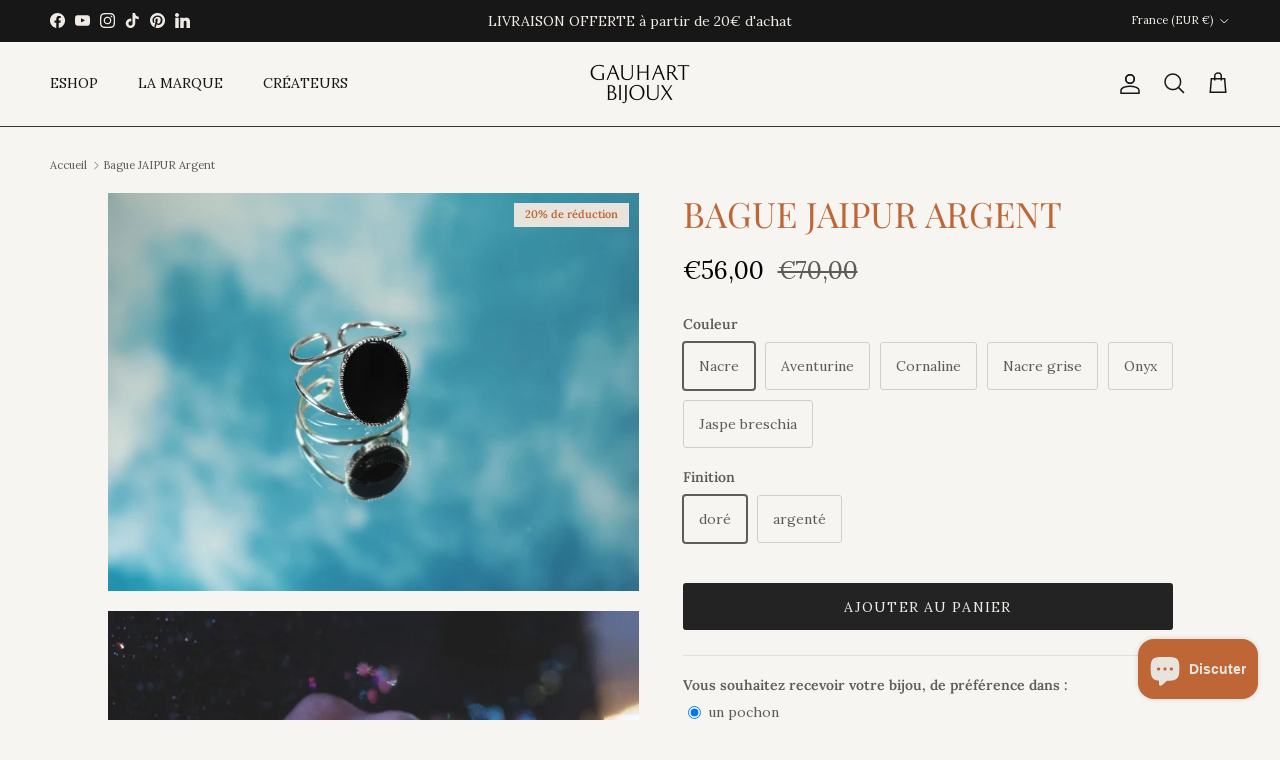

--- FILE ---
content_type: text/html; charset=utf-8
request_url: https://www.gauhart.com/products/bague-jaipur-argent
body_size: 61706
content:
<!doctype html>
<html class="no-js" lang="fr" dir="ltr">
<head><meta charset="utf-8">
<meta name="viewport" content="width=device-width,initial-scale=1">
<title>Bague JAIPUR Argent &ndash; GAUHART BIJOUX Rouen</title><link rel="canonical" href="https://www.gauhart.com/products/bague-jaipur-argent"><link rel="icon" href="//www.gauhart.com/cdn/shop/files/GAUHART_SYMBOLE_NOIR_9ea98838-fc9f-4222-bfa8-40077f0754b9.png?crop=center&height=48&v=1697800163&width=48" type="image/png">
  <link rel="apple-touch-icon" href="//www.gauhart.com/cdn/shop/files/GAUHART_SYMBOLE_NOIR_9ea98838-fc9f-4222-bfa8-40077f0754b9.png?crop=center&height=180&v=1697800163&width=180"><meta name="description" content="Bague ajustable Jaipur, sertie d&#39;une pierre naturelle.Matériaux-Laiton argenté 25 microns d&#39;épaisseur ou laiton doré à l&#39;or fin 24 Carats, 3 microns d’épaisseur (équivalent plaqué or)-Pierre ovale et plate 10mm par 15mmDimensionsAjustable"><meta property="og:site_name" content="GAUHART BIJOUX Rouen">
<meta property="og:url" content="https://www.gauhart.com/products/bague-jaipur-argent">
<meta property="og:title" content="Bague JAIPUR Argent">
<meta property="og:type" content="product">
<meta property="og:description" content="Bague ajustable Jaipur, sertie d&#39;une pierre naturelle.Matériaux-Laiton argenté 25 microns d&#39;épaisseur ou laiton doré à l&#39;or fin 24 Carats, 3 microns d’épaisseur (équivalent plaqué or)-Pierre ovale et plate 10mm par 15mmDimensionsAjustable"><meta property="og:image" content="http://www.gauhart.com/cdn/shop/files/Jaipur-onyx-argent-ciel-1.webp?crop=center&height=1200&v=1738237039&width=1200">
  <meta property="og:image:secure_url" content="https://www.gauhart.com/cdn/shop/files/Jaipur-onyx-argent-ciel-1.webp?crop=center&height=1200&v=1738237039&width=1200">
  <meta property="og:image:width" content="2304">
  <meta property="og:image:height" content="1728"><meta property="og:price:amount" content="56,00">
  <meta property="og:price:currency" content="EUR"><meta name="twitter:card" content="summary_large_image">
<meta name="twitter:title" content="Bague JAIPUR Argent">
<meta name="twitter:description" content="Bague ajustable Jaipur, sertie d&#39;une pierre naturelle.Matériaux-Laiton argenté 25 microns d&#39;épaisseur ou laiton doré à l&#39;or fin 24 Carats, 3 microns d’épaisseur (équivalent plaqué or)-Pierre ovale et plate 10mm par 15mmDimensionsAjustable">
<style>@font-face {
  font-family: Lora;
  font-weight: 400;
  font-style: normal;
  font-display: fallback;
  src: url("//www.gauhart.com/cdn/fonts/lora/lora_n4.9a60cb39eff3bfbc472bac5b3c5c4d7c878f0a8d.woff2") format("woff2"),
       url("//www.gauhart.com/cdn/fonts/lora/lora_n4.4d935d2630ceaf34d2e494106075f8d9f1257d25.woff") format("woff");
}
@font-face {
  font-family: Lora;
  font-weight: 700;
  font-style: normal;
  font-display: fallback;
  src: url("//www.gauhart.com/cdn/fonts/lora/lora_n7.58a834e7e54c895806b2ffc982e4a00af29b1b9c.woff2") format("woff2"),
       url("//www.gauhart.com/cdn/fonts/lora/lora_n7.05fdf76140ca6e72e48561caf7f9893c487c3f1b.woff") format("woff");
}
@font-face {
  font-family: Lora;
  font-weight: 500;
  font-style: normal;
  font-display: fallback;
  src: url("//www.gauhart.com/cdn/fonts/lora/lora_n5.04efeb8e68ba4da62f0fd6abc2572b934a6148ba.woff2") format("woff2"),
       url("//www.gauhart.com/cdn/fonts/lora/lora_n5.e033d2f9dd010c91e161af150080aa55acb1b9f4.woff") format("woff");
}
@font-face {
  font-family: Lora;
  font-weight: 400;
  font-style: italic;
  font-display: fallback;
  src: url("//www.gauhart.com/cdn/fonts/lora/lora_i4.a5059b22bd0a7547da84d66d2f523d17d17325d3.woff2") format("woff2"),
       url("//www.gauhart.com/cdn/fonts/lora/lora_i4.cb2d2ab46128fa7f84060d5f92cf3f49dc8181bd.woff") format("woff");
}
@font-face {
  font-family: Lora;
  font-weight: 700;
  font-style: italic;
  font-display: fallback;
  src: url("//www.gauhart.com/cdn/fonts/lora/lora_i7.1bf76118f47019e7581a865f0f538b8ea5900419.woff2") format("woff2"),
       url("//www.gauhart.com/cdn/fonts/lora/lora_i7.1a7c7f083405ec98e57d8033d38caa748580f7ff.woff") format("woff");
}
@font-face {
  font-family: "Playfair Display";
  font-weight: 400;
  font-style: normal;
  font-display: fallback;
  src: url("//www.gauhart.com/cdn/fonts/playfair_display/playfairdisplay_n4.9980f3e16959dc89137cc1369bfc3ae98af1deb9.woff2") format("woff2"),
       url("//www.gauhart.com/cdn/fonts/playfair_display/playfairdisplay_n4.c562b7c8e5637886a811d2a017f9e023166064ee.woff") format("woff");
}
@font-face {
  font-family: Lora;
  font-weight: 400;
  font-style: normal;
  font-display: fallback;
  src: url("//www.gauhart.com/cdn/fonts/lora/lora_n4.9a60cb39eff3bfbc472bac5b3c5c4d7c878f0a8d.woff2") format("woff2"),
       url("//www.gauhart.com/cdn/fonts/lora/lora_n4.4d935d2630ceaf34d2e494106075f8d9f1257d25.woff") format("woff");
}
@font-face {
  font-family: Lora;
  font-weight: 400;
  font-style: normal;
  font-display: fallback;
  src: url("//www.gauhart.com/cdn/fonts/lora/lora_n4.9a60cb39eff3bfbc472bac5b3c5c4d7c878f0a8d.woff2") format("woff2"),
       url("//www.gauhart.com/cdn/fonts/lora/lora_n4.4d935d2630ceaf34d2e494106075f8d9f1257d25.woff") format("woff");
}
@font-face {
  font-family: Lora;
  font-weight: 600;
  font-style: normal;
  font-display: fallback;
  src: url("//www.gauhart.com/cdn/fonts/lora/lora_n6.3aa87f0c6eaa950e08df0d58173e7c15a64e7088.woff2") format("woff2"),
       url("//www.gauhart.com/cdn/fonts/lora/lora_n6.802008a8ae62702ea355fc39db9f73dde0bee416.woff") format("woff");
}
:root {
  --page-container-width:          1500px;
  --reading-container-width:       720px;
  --divider-opacity:               0.14;
  --gutter-large:                  30px;
  --gutter-desktop:                20px;
  --gutter-mobile:                 16px;
  --section-padding:               50px;
  --larger-section-padding:        80px;
  --larger-section-padding-mobile: 60px;
  --largest-section-padding:       110px;
  --aos-animate-duration:          0.6s;

  --base-font-family:              Lora, serif;
  --base-font-weight:              400;
  --base-font-style:               normal;
  --heading-font-family:           "Playfair Display", serif;
  --heading-font-weight:           400;
  --heading-font-style:            normal;
  --heading-font-letter-spacing:   normal;
  --logo-font-family:              Lora, serif;
  --logo-font-weight:              400;
  --logo-font-style:               normal;
  --nav-font-family:               Lora, serif;
  --nav-font-weight:               400;
  --nav-font-style:                normal;

  --base-text-size:14px;
  --base-line-height:              1.6;
  --input-text-size:16px;
  --smaller-text-size-1:11px;
  --smaller-text-size-2:14px;
  --smaller-text-size-3:11px;
  --smaller-text-size-4:10px;
  --larger-text-size:35px;
  --super-large-text-size:61px;
  --super-large-mobile-text-size:28px;
  --larger-mobile-text-size:28px;
  --logo-text-size:26px;--btn-letter-spacing: 0.08em;
    --btn-text-transform: uppercase;
    --button-text-size: 12px;
    --quickbuy-button-text-size: 12;
    --small-feature-link-font-size: 0.75em;
    --input-btn-padding-top: 1.2em;
    --input-btn-padding-bottom: 1.2em;--heading-text-transform:uppercase;
  --nav-text-size:                      14px;
  --mobile-menu-font-weight:            600;

  --body-bg-color:                      247 245 242;
  --bg-color:                           247 245 242;
  --body-text-color:                    92 92 92;
  --text-color:                         92 92 92;

  --header-text-col:                    #171717;--header-text-hover-col:             var(--header-text-col);--header-bg-col:                     #f7f5f2;
  --heading-color:                     191 102 54;
  --body-heading-color:                191 102 54;
  --heading-divider-col:               #343434;

  --logo-col:                          #171717;
  --main-nav-bg:                       #e8e3dd;
  --main-nav-link-col:                 #000000;
  --main-nav-link-hover-col:           #c16452;
  --main-nav-link-featured-col:        #8d5449;

  --link-color:                        191 102 54;
  --body-link-color:                   191 102 54;

  --btn-bg-color:                        35 35 35;
  --btn-bg-hover-color:                  191 102 54;
  --btn-border-color:                    35 35 35;
  --btn-border-hover-color:              191 102 54;
  --btn-text-color:                      239 234 228;
  --btn-text-hover-color:                239 234 228;--btn-alt-bg-color:                    239 234 228;
  --btn-alt-text-color:                  23 23 23;
  --btn-alt-border-color:                23 23 23;
  --btn-alt-border-hover-color:          23 23 23;--btn-ter-bg-color:                    231 226 217;
  --btn-ter-text-color:                  41 41 41;
  --btn-ter-bg-hover-color:              35 35 35;
  --btn-ter-text-hover-color:            239 234 228;--btn-border-radius: 3px;
    --btn-inspired-border-radius: 3px;--color-scheme-default:                             #f7f5f2;
  --color-scheme-default-color:                       247 245 242;
  --color-scheme-default-text-color:                  92 92 92;
  --color-scheme-default-head-color:                  191 102 54;
  --color-scheme-default-link-color:                  191 102 54;
  --color-scheme-default-btn-text-color:              239 234 228;
  --color-scheme-default-btn-text-hover-color:        239 234 228;
  --color-scheme-default-btn-bg-color:                35 35 35;
  --color-scheme-default-btn-bg-hover-color:          191 102 54;
  --color-scheme-default-btn-border-color:            35 35 35;
  --color-scheme-default-btn-border-hover-color:      191 102 54;
  --color-scheme-default-btn-alt-text-color:          23 23 23;
  --color-scheme-default-btn-alt-bg-color:            239 234 228;
  --color-scheme-default-btn-alt-border-color:        23 23 23;
  --color-scheme-default-btn-alt-border-hover-color:  23 23 23;

  --color-scheme-1:                             #e8e3dd;
  --color-scheme-1-color:                       232 227 221;
  --color-scheme-1-text-color:                  52 52 52;
  --color-scheme-1-head-color:                  191 102 54;
  --color-scheme-1-link-color:                  52 52 52;
  --color-scheme-1-btn-text-color:              247 245 242;
  --color-scheme-1-btn-text-hover-color:        247 245 242;
  --color-scheme-1-btn-bg-color:                35 35 35;
  --color-scheme-1-btn-bg-hover-color:          0 0 0;
  --color-scheme-1-btn-border-color:            35 35 35;
  --color-scheme-1-btn-border-hover-color:      0 0 0;
  --color-scheme-1-btn-alt-text-color:          23 23 23;
  --color-scheme-1-btn-alt-bg-color:            239 234 228;
  --color-scheme-1-btn-alt-border-color:        23 23 23;
  --color-scheme-1-btn-alt-border-hover-color:  23 23 23;

  --color-scheme-2:                             #96a0a1;
  --color-scheme-2-color:                       150 160 161;
  --color-scheme-2-text-color:                  239 234 228;
  --color-scheme-2-head-color:                  239 234 228;
  --color-scheme-2-link-color:                  141 84 73;
  --color-scheme-2-btn-text-color:              239 234 228;
  --color-scheme-2-btn-text-hover-color:        239 234 228;
  --color-scheme-2-btn-bg-color:                35 35 35;
  --color-scheme-2-btn-bg-hover-color:          0 0 0;
  --color-scheme-2-btn-border-color:            35 35 35;
  --color-scheme-2-btn-border-hover-color:      0 0 0;
  --color-scheme-2-btn-alt-text-color:          35 35 35;
  --color-scheme-2-btn-alt-bg-color:            185 142 125;
  --color-scheme-2-btn-alt-border-color:        35 35 35;
  --color-scheme-2-btn-alt-border-hover-color:  35 35 35;

  /* Shop Pay payment terms */
  --payment-terms-background-color:    #f7f5f2;--quickbuy-bg: 247 245 242;--body-input-background-color:       rgb(var(--body-bg-color));
  --input-background-color:            rgb(var(--body-bg-color));
  --body-input-text-color:             var(--body-text-color);
  --input-text-color:                  var(--body-text-color);
  --body-input-border-color:           rgb(208, 207, 205);
  --input-border-color:                rgb(208, 207, 205);
  --input-border-color-hover:          rgb(162, 161, 160);
  --input-border-color-active:         rgb(92, 92, 92);

  --swatch-cross-svg:                  url("data:image/svg+xml,%3Csvg xmlns='http://www.w3.org/2000/svg' width='240' height='240' viewBox='0 0 24 24' fill='none' stroke='rgb(208, 207, 205)' stroke-width='0.09' preserveAspectRatio='none' %3E%3Cline x1='24' y1='0' x2='0' y2='24'%3E%3C/line%3E%3C/svg%3E");
  --swatch-cross-hover:                url("data:image/svg+xml,%3Csvg xmlns='http://www.w3.org/2000/svg' width='240' height='240' viewBox='0 0 24 24' fill='none' stroke='rgb(162, 161, 160)' stroke-width='0.09' preserveAspectRatio='none' %3E%3Cline x1='24' y1='0' x2='0' y2='24'%3E%3C/line%3E%3C/svg%3E");
  --swatch-cross-active:               url("data:image/svg+xml,%3Csvg xmlns='http://www.w3.org/2000/svg' width='240' height='240' viewBox='0 0 24 24' fill='none' stroke='rgb(92, 92, 92)' stroke-width='0.09' preserveAspectRatio='none' %3E%3Cline x1='24' y1='0' x2='0' y2='24'%3E%3C/line%3E%3C/svg%3E");

  --footer-divider-col:                #898989;
  --footer-text-col:                   59 58 58;
  --footer-heading-col:                23 23 23;
  --footer-bg-col:                     150 160 161;--product-label-overlay-justify: flex-start;--product-label-overlay-align: flex-start;--product-label-overlay-reduction-text:   #bf6636;
  --product-label-overlay-reduction-bg:     #e8e3dd;
  --product-label-overlay-reduction-text-weight: 600;
  --product-label-overlay-stock-text:       #efeae4;
  --product-label-overlay-stock-bg:         #000000;
  --product-label-overlay-new-text:         #efeae4;
  --product-label-overlay-new-bg:           #000000;
  --product-label-overlay-meta-text:        #efeae4;
  --product-label-overlay-meta-bg:          #bd2585;
  --product-label-sale-text:                #000000;
  --product-label-sold-text:                #171717;
  --product-label-preorder-text:            #3ea36a;

  --product-block-crop-align:               center;

  
  --product-block-price-align:              flex-start;
  --product-block-price-item-margin-start:  initial;
  --product-block-price-item-margin-end:    .5rem;
  

  

  --collection-block-image-position:   center center;

  --swatch-picker-image-size:          40px;
  --swatch-crop-align:                 center center;

  --image-overlay-text-color:          247 245 242;--image-overlay-bg:                  rgba(0, 0, 0, 0.13);
  --image-overlay-shadow-start:        rgb(0 0 0 / 0.15);
  --image-overlay-box-opacity:         0.21;--product-inventory-ok-box-color:            #f2faf0;
  --product-inventory-ok-text-color:           #108043;
  --product-inventory-ok-icon-box-fill-color:  #fff;
  --product-inventory-low-box-color:           #fcf1cd;
  --product-inventory-low-text-color:          #dd9a1a;
  --product-inventory-low-icon-box-fill-color: #fff;
  --product-inventory-low-text-color-channels: 16, 128, 67;
  --product-inventory-ok-text-color-channels:  221, 154, 26;

  --rating-star-color: 185 142 125;--overlay-align-left: start;
    --overlay-align-right: end;}html[dir=rtl] {
  --overlay-right-text-m-left: 0;
  --overlay-right-text-m-right: auto;
  --overlay-left-shadow-left-left: 15%;
  --overlay-left-shadow-left-right: -50%;
  --overlay-left-shadow-right-left: -85%;
  --overlay-left-shadow-right-right: 0;
}.image-overlay--bg-box .text-overlay .text-overlay__text {
    --image-overlay-box-bg: 247 245 242;
    --heading-color: var(--body-heading-color);
    --text-color: var(--body-text-color);
    --link-color: var(--body-link-color);
  }::selection {
    background: rgb(var(--body-heading-color));
    color: rgb(var(--body-bg-color));
  }
  ::-moz-selection {
    background: rgb(var(--body-heading-color));
    color: rgb(var(--body-bg-color));
  }.navigation .h1 {
  color: inherit !important;
}.use-color-scheme--default {
  --product-label-sale-text:           #000000;
  --product-label-sold-text:           #171717;
  --product-label-preorder-text:       #3ea36a;
  --input-background-color:            rgb(var(--body-bg-color));
  --input-text-color:                  var(--body-input-text-color);
  --input-border-color:                rgb(208, 207, 205);
  --input-border-color-hover:          rgb(162, 161, 160);
  --input-border-color-active:         rgb(92, 92, 92);
}.use-color-scheme--2 {
  --product-label-sale-text:           currentColor;
  --product-label-sold-text:           currentColor;
  --product-label-preorder-text:       currentColor;
  --input-background-color:            transparent;
  --input-text-color:                  239 234 228;
  --input-border-color:                rgb(177, 182, 181);
  --input-border-color-hover:          rgb(199, 201, 198);
  --input-border-color-active:         rgb(239, 234, 228);
}</style>

  <link href="//www.gauhart.com/cdn/shop/t/105/assets/main.css?v=59812818702299870031767711495" rel="stylesheet" type="text/css" media="all" />
<link rel="preload" as="font" href="//www.gauhart.com/cdn/fonts/lora/lora_n4.9a60cb39eff3bfbc472bac5b3c5c4d7c878f0a8d.woff2" type="font/woff2" crossorigin><link rel="preload" as="font" href="//www.gauhart.com/cdn/fonts/playfair_display/playfairdisplay_n4.9980f3e16959dc89137cc1369bfc3ae98af1deb9.woff2" type="font/woff2" crossorigin><script>
    document.documentElement.className = document.documentElement.className.replace('no-js', 'js');

    window.theme = {
      info: {
        name: 'Symmetry',
        version: '8.1.1'
      },
      device: {
        hasTouch: window.matchMedia('(any-pointer: coarse)').matches,
        hasHover: window.matchMedia('(hover: hover)').matches
      },
      mediaQueries: {
        md: '(min-width: 768px)',
        productMediaCarouselBreak: '(min-width: 1041px)'
      },
      routes: {
        base: 'https://www.gauhart.com',
        cart: '/cart',
        cartAdd: '/cart/add.js',
        cartUpdate: '/cart/update.js',
        predictiveSearch: '/search/suggest'
      },
      strings: {
        cartTermsConfirmation: "Vous devez accepter les termes et conditions avant de continuer.",
        cartItemsQuantityError: "Vous ne pouvez ajouter que [QUANTITY] de cet article à votre panier.",
        generalSearchViewAll: "Voir tous les résultats de recherche",
        noStock: "Épuisé",
        noVariant: "Indisponible",
        productsProductChooseA: "Choisir un",
        generalSearchPages: "Pages",
        generalSearchNoResultsWithoutTerms: "Désolé, nous n\u0026#39;avons trouvé aucun résultat",
        shippingCalculator: {
          singleRate: "Il y a un tarif de livraison pour cette destination :",
          multipleRates: "Il y a plusieurs tarifs de livraison pour cette destination :",
          noRates: "Nous n’expédions pas vers cette destination."
        },
        regularPrice: "Prix habituel",
        salePrice: "Prix soldé"
      },
      settings: {
        moneyWithCurrencyFormat: "€{{amount_with_comma_separator}} EUR",
        cartType: "drawer",
        afterAddToCart: "drawer",
        quickbuyStyle: "button",
        externalLinksNewTab: true,
        internalLinksSmoothScroll: true
      }
    }

    theme.inlineNavigationCheck = function() {
      var pageHeader = document.querySelector('.pageheader'),
          inlineNavContainer = pageHeader.querySelector('.logo-area__left__inner'),
          inlineNav = inlineNavContainer.querySelector('.navigation--left');
      if (inlineNav && getComputedStyle(inlineNav).display != 'none') {
        var inlineMenuCentered = document.querySelector('.pageheader--layout-inline-menu-center'),
            logoContainer = document.querySelector('.logo-area__middle__inner');
        if(inlineMenuCentered) {
          var rightWidth = document.querySelector('.logo-area__right__inner').clientWidth,
              middleWidth = logoContainer.clientWidth,
              logoArea = document.querySelector('.logo-area'),
              computedLogoAreaStyle = getComputedStyle(logoArea),
              logoAreaInnerWidth = logoArea.clientWidth - Math.ceil(parseFloat(computedLogoAreaStyle.paddingLeft)) - Math.ceil(parseFloat(computedLogoAreaStyle.paddingRight)),
              availableNavWidth = logoAreaInnerWidth - Math.max(rightWidth, middleWidth) * 2 - 40;
          inlineNavContainer.style.maxWidth = availableNavWidth + 'px';
        }

        var firstInlineNavLink = inlineNav.querySelector('.navigation__item:first-child'),
            lastInlineNavLink = inlineNav.querySelector('.navigation__item:last-child');
        if (lastInlineNavLink) {
          var inlineNavWidth = null;
          if(document.querySelector('html[dir=rtl]')) {
            inlineNavWidth = firstInlineNavLink.offsetLeft - lastInlineNavLink.offsetLeft + firstInlineNavLink.offsetWidth;
          } else {
            inlineNavWidth = lastInlineNavLink.offsetLeft - firstInlineNavLink.offsetLeft + lastInlineNavLink.offsetWidth;
          }
          if (inlineNavContainer.offsetWidth >= inlineNavWidth) {
            pageHeader.classList.add('pageheader--layout-inline-permitted');
            var tallLogo = logoContainer.clientHeight > lastInlineNavLink.clientHeight + 20;
            if (tallLogo) {
              inlineNav.classList.add('navigation--tight-underline');
            } else {
              inlineNav.classList.remove('navigation--tight-underline');
            }
          } else {
            pageHeader.classList.remove('pageheader--layout-inline-permitted');
          }
        }
      }
    };

    theme.setInitialHeaderHeightProperty = () => {
      const section = document.querySelector('.section-header');
      if (section) {
        document.documentElement.style.setProperty('--theme-header-height', Math.ceil(section.clientHeight) + 'px');
      }
    };
  </script>

  <script src="//www.gauhart.com/cdn/shop/t/105/assets/main.js?v=25831844697274821701767711495" defer></script>
    <script src="//www.gauhart.com/cdn/shop/t/105/assets/animate-on-scroll.js?v=15249566486942820451767711495" defer></script>
    <link href="//www.gauhart.com/cdn/shop/t/105/assets/animate-on-scroll.css?v=135962721104954213331767711495" rel="stylesheet" type="text/css" media="all" />
  

  <script>window.performance && window.performance.mark && window.performance.mark('shopify.content_for_header.start');</script><meta name="google-site-verification" content="SrnITDCWy7lRuZ2j3iMK3nw3aExg0f6qQQ_r7W6W-KA">
<meta id="shopify-digital-wallet" name="shopify-digital-wallet" content="/20399095872/digital_wallets/dialog">
<meta name="shopify-checkout-api-token" content="8664cee2209a3281786d1a890b69fbee">
<meta id="in-context-paypal-metadata" data-shop-id="20399095872" data-venmo-supported="false" data-environment="production" data-locale="fr_FR" data-paypal-v4="true" data-currency="EUR">
<link rel="alternate" type="application/json+oembed" href="https://www.gauhart.com/products/bague-jaipur-argent.oembed">
<script async="async" src="/checkouts/internal/preloads.js?locale=fr-FR"></script>
<script id="shopify-features" type="application/json">{"accessToken":"8664cee2209a3281786d1a890b69fbee","betas":["rich-media-storefront-analytics"],"domain":"www.gauhart.com","predictiveSearch":true,"shopId":20399095872,"locale":"fr"}</script>
<script>var Shopify = Shopify || {};
Shopify.shop = "gauhart.myshopify.com";
Shopify.locale = "fr";
Shopify.currency = {"active":"EUR","rate":"1.0"};
Shopify.country = "FR";
Shopify.theme = {"name":"janvier 2026","id":191464866133,"schema_name":"Symmetry","schema_version":"8.1.1","theme_store_id":568,"role":"main"};
Shopify.theme.handle = "null";
Shopify.theme.style = {"id":null,"handle":null};
Shopify.cdnHost = "www.gauhart.com/cdn";
Shopify.routes = Shopify.routes || {};
Shopify.routes.root = "/";</script>
<script type="module">!function(o){(o.Shopify=o.Shopify||{}).modules=!0}(window);</script>
<script>!function(o){function n(){var o=[];function n(){o.push(Array.prototype.slice.apply(arguments))}return n.q=o,n}var t=o.Shopify=o.Shopify||{};t.loadFeatures=n(),t.autoloadFeatures=n()}(window);</script>
<script id="shop-js-analytics" type="application/json">{"pageType":"product"}</script>
<script defer="defer" async type="module" src="//www.gauhart.com/cdn/shopifycloud/shop-js/modules/v2/client.init-shop-cart-sync_XvpUV7qp.fr.esm.js"></script>
<script defer="defer" async type="module" src="//www.gauhart.com/cdn/shopifycloud/shop-js/modules/v2/chunk.common_C2xzKNNs.esm.js"></script>
<script type="module">
  await import("//www.gauhart.com/cdn/shopifycloud/shop-js/modules/v2/client.init-shop-cart-sync_XvpUV7qp.fr.esm.js");
await import("//www.gauhart.com/cdn/shopifycloud/shop-js/modules/v2/chunk.common_C2xzKNNs.esm.js");

  window.Shopify.SignInWithShop?.initShopCartSync?.({"fedCMEnabled":true,"windoidEnabled":true});

</script>
<script>(function() {
  var isLoaded = false;
  function asyncLoad() {
    if (isLoaded) return;
    isLoaded = true;
    var urls = ["https:\/\/static.klaviyo.com\/onsite\/js\/klaviyo.js?company_id=VgnqeN\u0026shop=gauhart.myshopify.com","\/\/cdn.shopify.com\/proxy\/4728705682a21a53e951401778389d4bbc5d57d44dfab689032742ab61c96098\/storage.googleapis.com\/adnabu-shopify\/online-store\/950c2c7131bd4f21a67280041715145535.min.js?shop=gauhart.myshopify.com\u0026sp-cache-control=cHVibGljLCBtYXgtYWdlPTkwMA"];
    for (var i = 0; i < urls.length; i++) {
      var s = document.createElement('script');
      s.type = 'text/javascript';
      s.async = true;
      s.src = urls[i];
      var x = document.getElementsByTagName('script')[0];
      x.parentNode.insertBefore(s, x);
    }
  };
  if(window.attachEvent) {
    window.attachEvent('onload', asyncLoad);
  } else {
    window.addEventListener('load', asyncLoad, false);
  }
})();</script>
<script id="__st">var __st={"a":20399095872,"offset":3600,"reqid":"f6b9cd22-25d1-48d0-8a41-5469219b647e-1768660130","pageurl":"www.gauhart.com\/products\/bague-jaipur-argent","u":"a6728836bb87","p":"product","rtyp":"product","rid":8358071271765};</script>
<script>window.ShopifyPaypalV4VisibilityTracking = true;</script>
<script id="captcha-bootstrap">!function(){'use strict';const t='contact',e='account',n='new_comment',o=[[t,t],['blogs',n],['comments',n],[t,'customer']],c=[[e,'customer_login'],[e,'guest_login'],[e,'recover_customer_password'],[e,'create_customer']],r=t=>t.map((([t,e])=>`form[action*='/${t}']:not([data-nocaptcha='true']) input[name='form_type'][value='${e}']`)).join(','),a=t=>()=>t?[...document.querySelectorAll(t)].map((t=>t.form)):[];function s(){const t=[...o],e=r(t);return a(e)}const i='password',u='form_key',d=['recaptcha-v3-token','g-recaptcha-response','h-captcha-response',i],f=()=>{try{return window.sessionStorage}catch{return}},m='__shopify_v',_=t=>t.elements[u];function p(t,e,n=!1){try{const o=window.sessionStorage,c=JSON.parse(o.getItem(e)),{data:r}=function(t){const{data:e,action:n}=t;return t[m]||n?{data:e,action:n}:{data:t,action:n}}(c);for(const[e,n]of Object.entries(r))t.elements[e]&&(t.elements[e].value=n);n&&o.removeItem(e)}catch(o){console.error('form repopulation failed',{error:o})}}const l='form_type',E='cptcha';function T(t){t.dataset[E]=!0}const w=window,h=w.document,L='Shopify',v='ce_forms',y='captcha';let A=!1;((t,e)=>{const n=(g='f06e6c50-85a8-45c8-87d0-21a2b65856fe',I='https://cdn.shopify.com/shopifycloud/storefront-forms-hcaptcha/ce_storefront_forms_captcha_hcaptcha.v1.5.2.iife.js',D={infoText:'Protégé par hCaptcha',privacyText:'Confidentialité',termsText:'Conditions'},(t,e,n)=>{const o=w[L][v],c=o.bindForm;if(c)return c(t,g,e,D).then(n);var r;o.q.push([[t,g,e,D],n]),r=I,A||(h.body.append(Object.assign(h.createElement('script'),{id:'captcha-provider',async:!0,src:r})),A=!0)});var g,I,D;w[L]=w[L]||{},w[L][v]=w[L][v]||{},w[L][v].q=[],w[L][y]=w[L][y]||{},w[L][y].protect=function(t,e){n(t,void 0,e),T(t)},Object.freeze(w[L][y]),function(t,e,n,w,h,L){const[v,y,A,g]=function(t,e,n){const i=e?o:[],u=t?c:[],d=[...i,...u],f=r(d),m=r(i),_=r(d.filter((([t,e])=>n.includes(e))));return[a(f),a(m),a(_),s()]}(w,h,L),I=t=>{const e=t.target;return e instanceof HTMLFormElement?e:e&&e.form},D=t=>v().includes(t);t.addEventListener('submit',(t=>{const e=I(t);if(!e)return;const n=D(e)&&!e.dataset.hcaptchaBound&&!e.dataset.recaptchaBound,o=_(e),c=g().includes(e)&&(!o||!o.value);(n||c)&&t.preventDefault(),c&&!n&&(function(t){try{if(!f())return;!function(t){const e=f();if(!e)return;const n=_(t);if(!n)return;const o=n.value;o&&e.removeItem(o)}(t);const e=Array.from(Array(32),(()=>Math.random().toString(36)[2])).join('');!function(t,e){_(t)||t.append(Object.assign(document.createElement('input'),{type:'hidden',name:u})),t.elements[u].value=e}(t,e),function(t,e){const n=f();if(!n)return;const o=[...t.querySelectorAll(`input[type='${i}']`)].map((({name:t})=>t)),c=[...d,...o],r={};for(const[a,s]of new FormData(t).entries())c.includes(a)||(r[a]=s);n.setItem(e,JSON.stringify({[m]:1,action:t.action,data:r}))}(t,e)}catch(e){console.error('failed to persist form',e)}}(e),e.submit())}));const S=(t,e)=>{t&&!t.dataset[E]&&(n(t,e.some((e=>e===t))),T(t))};for(const o of['focusin','change'])t.addEventListener(o,(t=>{const e=I(t);D(e)&&S(e,y())}));const B=e.get('form_key'),M=e.get(l),P=B&&M;t.addEventListener('DOMContentLoaded',(()=>{const t=y();if(P)for(const e of t)e.elements[l].value===M&&p(e,B);[...new Set([...A(),...v().filter((t=>'true'===t.dataset.shopifyCaptcha))])].forEach((e=>S(e,t)))}))}(h,new URLSearchParams(w.location.search),n,t,e,['guest_login'])})(!0,!0)}();</script>
<script integrity="sha256-4kQ18oKyAcykRKYeNunJcIwy7WH5gtpwJnB7kiuLZ1E=" data-source-attribution="shopify.loadfeatures" defer="defer" src="//www.gauhart.com/cdn/shopifycloud/storefront/assets/storefront/load_feature-a0a9edcb.js" crossorigin="anonymous"></script>
<script data-source-attribution="shopify.dynamic_checkout.dynamic.init">var Shopify=Shopify||{};Shopify.PaymentButton=Shopify.PaymentButton||{isStorefrontPortableWallets:!0,init:function(){window.Shopify.PaymentButton.init=function(){};var t=document.createElement("script");t.src="https://www.gauhart.com/cdn/shopifycloud/portable-wallets/latest/portable-wallets.fr.js",t.type="module",document.head.appendChild(t)}};
</script>
<script data-source-attribution="shopify.dynamic_checkout.buyer_consent">
  function portableWalletsHideBuyerConsent(e){var t=document.getElementById("shopify-buyer-consent"),n=document.getElementById("shopify-subscription-policy-button");t&&n&&(t.classList.add("hidden"),t.setAttribute("aria-hidden","true"),n.removeEventListener("click",e))}function portableWalletsShowBuyerConsent(e){var t=document.getElementById("shopify-buyer-consent"),n=document.getElementById("shopify-subscription-policy-button");t&&n&&(t.classList.remove("hidden"),t.removeAttribute("aria-hidden"),n.addEventListener("click",e))}window.Shopify?.PaymentButton&&(window.Shopify.PaymentButton.hideBuyerConsent=portableWalletsHideBuyerConsent,window.Shopify.PaymentButton.showBuyerConsent=portableWalletsShowBuyerConsent);
</script>
<script data-source-attribution="shopify.dynamic_checkout.cart.bootstrap">document.addEventListener("DOMContentLoaded",(function(){function t(){return document.querySelector("shopify-accelerated-checkout-cart, shopify-accelerated-checkout")}if(t())Shopify.PaymentButton.init();else{new MutationObserver((function(e,n){t()&&(Shopify.PaymentButton.init(),n.disconnect())})).observe(document.body,{childList:!0,subtree:!0})}}));
</script>
<script id='scb4127' type='text/javascript' async='' src='https://www.gauhart.com/cdn/shopifycloud/privacy-banner/storefront-banner.js'></script><link id="shopify-accelerated-checkout-styles" rel="stylesheet" media="screen" href="https://www.gauhart.com/cdn/shopifycloud/portable-wallets/latest/accelerated-checkout-backwards-compat.css" crossorigin="anonymous">
<style id="shopify-accelerated-checkout-cart">
        #shopify-buyer-consent {
  margin-top: 1em;
  display: inline-block;
  width: 100%;
}

#shopify-buyer-consent.hidden {
  display: none;
}

#shopify-subscription-policy-button {
  background: none;
  border: none;
  padding: 0;
  text-decoration: underline;
  font-size: inherit;
  cursor: pointer;
}

#shopify-subscription-policy-button::before {
  box-shadow: none;
}

      </style>
<script id="sections-script" data-sections="related-products,footer" defer="defer" src="//www.gauhart.com/cdn/shop/t/105/compiled_assets/scripts.js?v=4817"></script>
<script>window.performance && window.performance.mark && window.performance.mark('shopify.content_for_header.end');</script>
<!-- CC Custom Head Start --><!-- CC Custom Head End --><!-- BEGIN app block: shopify://apps/nabu-for-google-pixel/blocks/script-block/1bff1da5-e804-4d5d-ad9c-7c3540bdf531 --><script async src="https://storage.googleapis.com/adnabu-shopify/app-embed-block/adwords-pixel/gauhart.myshopify.com.min.js"></script>

<!-- END app block --><!-- BEGIN app block: shopify://apps/judge-me-reviews/blocks/judgeme_core/61ccd3b1-a9f2-4160-9fe9-4fec8413e5d8 --><!-- Start of Judge.me Core -->






<link rel="dns-prefetch" href="https://cdnwidget.judge.me">
<link rel="dns-prefetch" href="https://cdn.judge.me">
<link rel="dns-prefetch" href="https://cdn1.judge.me">
<link rel="dns-prefetch" href="https://api.judge.me">

<script data-cfasync='false' class='jdgm-settings-script'>window.jdgmSettings={"pagination":5,"disable_web_reviews":false,"badge_no_review_text":"Aucun avis","badge_n_reviews_text":"{{ n }} avis","badge_star_color":"#e2bc74","hide_badge_preview_if_no_reviews":true,"badge_hide_text":false,"enforce_center_preview_badge":false,"widget_title":"Avis Clients","widget_open_form_text":"Écrire un avis","widget_close_form_text":"Annuler l'avis","widget_refresh_page_text":"Actualiser la page","widget_summary_text":"Basé sur {{ number_of_reviews }} avis","widget_no_review_text":"Soyez le premier à écrire un avis","widget_name_field_text":"Nom d'affichage","widget_verified_name_field_text":"Nom vérifié (public)","widget_name_placeholder_text":"Nom d'affichage","widget_required_field_error_text":"Ce champ est obligatoire.","widget_email_field_text":"Adresse email","widget_verified_email_field_text":"Email vérifié (privé, ne peut pas être modifié)","widget_email_placeholder_text":"Votre adresse email","widget_email_field_error_text":"Veuillez entrer une adresse email valide.","widget_rating_field_text":"Évaluation","widget_review_title_field_text":"Titre de l'avis","widget_review_title_placeholder_text":"Donnez un titre à votre avis","widget_review_body_field_text":"Contenu de l'avis","widget_review_body_placeholder_text":"Commencez à écrire ici...","widget_pictures_field_text":"Photo/Vidéo (facultatif)","widget_submit_review_text":"Soumettre l'avis","widget_submit_verified_review_text":"Soumettre un avis vérifié","widget_submit_success_msg_with_auto_publish":"Merci ! Veuillez actualiser la page dans quelques instants pour voir votre avis. Vous pouvez supprimer ou modifier votre avis en vous connectant à \u003ca href='https://judge.me/login' target='_blank' rel='nofollow noopener'\u003eJudge.me\u003c/a\u003e","widget_submit_success_msg_no_auto_publish":"Merci ! Votre avis sera publié dès qu'il sera approuvé par l'administrateur de la boutique. Vous pouvez supprimer ou modifier votre avis en vous connectant à \u003ca href='https://judge.me/login' target='_blank' rel='nofollow noopener'\u003eJudge.me\u003c/a\u003e","widget_show_default_reviews_out_of_total_text":"Affichage de {{ n_reviews_shown }} sur {{ n_reviews }} avis.","widget_show_all_link_text":"Tout afficher","widget_show_less_link_text":"Afficher moins","widget_author_said_text":"{{ reviewer_name }} a dit :","widget_days_text":"il y a {{ n }} jour/jours","widget_weeks_text":"il y a {{ n }} semaine/semaines","widget_months_text":"il y a {{ n }} mois","widget_years_text":"il y a {{ n }} an/ans","widget_yesterday_text":"Hier","widget_today_text":"Aujourd'hui","widget_replied_text":"\u003e\u003e {{ shop_name }} a répondu :","widget_read_more_text":"Lire plus","widget_reviewer_name_as_initial":"","widget_rating_filter_color":"#e2bc74","widget_rating_filter_see_all_text":"Voir tous les avis","widget_sorting_most_recent_text":"Plus récents","widget_sorting_highest_rating_text":"Meilleures notes","widget_sorting_lowest_rating_text":"Notes les plus basses","widget_sorting_with_pictures_text":"Uniquement les photos","widget_sorting_most_helpful_text":"Plus utiles","widget_open_question_form_text":"Poser une question","widget_reviews_subtab_text":"Avis","widget_questions_subtab_text":"Questions","widget_question_label_text":"Question","widget_answer_label_text":"Réponse","widget_question_placeholder_text":"Écrivez votre question ici","widget_submit_question_text":"Soumettre la question","widget_question_submit_success_text":"Merci pour votre question ! Nous vous notifierons dès qu'elle aura une réponse.","widget_star_color":"#e2bc74","verified_badge_text":"Vérifié","verified_badge_bg_color":"","verified_badge_text_color":"","verified_badge_placement":"left-of-reviewer-name","widget_review_max_height":"","widget_hide_border":false,"widget_social_share":false,"widget_thumb":false,"widget_review_location_show":false,"widget_location_format":"country_iso_code","all_reviews_include_out_of_store_products":true,"all_reviews_out_of_store_text":"(hors boutique)","all_reviews_pagination":100,"all_reviews_product_name_prefix_text":"à propos de","enable_review_pictures":false,"enable_question_anwser":false,"widget_theme":"","review_date_format":"dd/mm/yyyy","default_sort_method":"most-recent","widget_product_reviews_subtab_text":"Avis Produits","widget_shop_reviews_subtab_text":"Avis Boutique","widget_other_products_reviews_text":"Avis pour d'autres produits","widget_store_reviews_subtab_text":"Avis de la boutique","widget_no_store_reviews_text":"Cette boutique n'a pas encore reçu d'avis","widget_web_restriction_product_reviews_text":"Ce produit n'a pas encore reçu d'avis","widget_no_items_text":"Aucun élément trouvé","widget_show_more_text":"Afficher plus","widget_write_a_store_review_text":"Écrire un avis sur la boutique","widget_other_languages_heading":"Avis dans d'autres langues","widget_translate_review_text":"Traduire l'avis en {{ language }}","widget_translating_review_text":"Traduction en cours...","widget_show_original_translation_text":"Afficher l'original ({{ language }})","widget_translate_review_failed_text":"Impossible de traduire cet avis.","widget_translate_review_retry_text":"Réessayer","widget_translate_review_try_again_later_text":"Réessayez plus tard","show_product_url_for_grouped_product":false,"widget_sorting_pictures_first_text":"Photos en premier","show_pictures_on_all_rev_page_mobile":false,"show_pictures_on_all_rev_page_desktop":false,"floating_tab_hide_mobile_install_preference":false,"floating_tab_button_name":"★ Avis","floating_tab_title":"Laissons nos clients parler pour nous","floating_tab_button_color":"","floating_tab_button_background_color":"","floating_tab_url":"","floating_tab_url_enabled":false,"floating_tab_tab_style":"text","all_reviews_text_badge_text":"Les clients nous notent {{ shop.metafields.judgeme.all_reviews_rating | round: 1 }}/5 basé sur {{ shop.metafields.judgeme.all_reviews_count }} avis.","all_reviews_text_badge_text_branded_style":"{{ shop.metafields.judgeme.all_reviews_rating | round: 1 }} sur 5 étoiles basé sur {{ shop.metafields.judgeme.all_reviews_count }} avis","is_all_reviews_text_badge_a_link":false,"show_stars_for_all_reviews_text_badge":false,"all_reviews_text_badge_url":"","all_reviews_text_style":"text","all_reviews_text_color_style":"judgeme_brand_color","all_reviews_text_color":"#108474","all_reviews_text_show_jm_brand":true,"featured_carousel_show_header":true,"featured_carousel_title":"Vos avis sur nos bijoux, parce que ça compte beaucoup pour nous ♥️","testimonials_carousel_title":"Les clients nous disent","videos_carousel_title":"Histoire de clients réels","cards_carousel_title":"Les clients nous disent","featured_carousel_count_text":"sur {{ n }} avis","featured_carousel_add_link_to_all_reviews_page":false,"featured_carousel_url":"","featured_carousel_show_images":true,"featured_carousel_autoslide_interval":5,"featured_carousel_arrows_on_the_sides":false,"featured_carousel_height":250,"featured_carousel_width":80,"featured_carousel_image_size":0,"featured_carousel_image_height":250,"featured_carousel_arrow_color":"#eeeeee","verified_count_badge_style":"vintage","verified_count_badge_orientation":"horizontal","verified_count_badge_color_style":"judgeme_brand_color","verified_count_badge_color":"#108474","is_verified_count_badge_a_link":false,"verified_count_badge_url":"","verified_count_badge_show_jm_brand":true,"widget_rating_preset_default":5,"widget_first_sub_tab":"product-reviews","widget_show_histogram":true,"widget_histogram_use_custom_color":true,"widget_pagination_use_custom_color":false,"widget_star_use_custom_color":true,"widget_verified_badge_use_custom_color":false,"widget_write_review_use_custom_color":false,"picture_reminder_submit_button":"Upload Pictures","enable_review_videos":false,"mute_video_by_default":false,"widget_sorting_videos_first_text":"Vidéos en premier","widget_review_pending_text":"En attente","featured_carousel_items_for_large_screen":3,"social_share_options_order":"Facebook,Twitter","remove_microdata_snippet":true,"disable_json_ld":false,"enable_json_ld_products":false,"preview_badge_show_question_text":false,"preview_badge_no_question_text":"Aucune question","preview_badge_n_question_text":"{{ number_of_questions }} question/questions","qa_badge_show_icon":false,"qa_badge_position":"same-row","remove_judgeme_branding":true,"widget_add_search_bar":false,"widget_search_bar_placeholder":"Recherche","widget_sorting_verified_only_text":"Vérifiés uniquement","featured_carousel_theme":"default","featured_carousel_show_rating":true,"featured_carousel_show_title":true,"featured_carousel_show_body":true,"featured_carousel_show_date":false,"featured_carousel_show_reviewer":true,"featured_carousel_show_product":false,"featured_carousel_header_background_color":"#108474","featured_carousel_header_text_color":"#ffffff","featured_carousel_name_product_separator":"reviewed","featured_carousel_full_star_background":"#108474","featured_carousel_empty_star_background":"#dadada","featured_carousel_vertical_theme_background":"#f9fafb","featured_carousel_verified_badge_enable":false,"featured_carousel_verified_badge_color":"#108474","featured_carousel_border_style":"round","featured_carousel_review_line_length_limit":3,"featured_carousel_more_reviews_button_text":"Lire plus d'avis","featured_carousel_view_product_button_text":"Voir le produit","all_reviews_page_load_reviews_on":"scroll","all_reviews_page_load_more_text":"Charger plus d'avis","disable_fb_tab_reviews":false,"enable_ajax_cdn_cache":false,"widget_public_name_text":"affiché publiquement comme","default_reviewer_name":"John Smith","default_reviewer_name_has_non_latin":true,"widget_reviewer_anonymous":"Anonyme","medals_widget_title":"Avis vérifiés","medals_widget_background_color":"#f9fafb","medals_widget_position":"footer_all_pages","medals_widget_border_color":"#f9fafb","medals_widget_verified_text_position":"left","medals_widget_use_monochromatic_version":true,"medals_widget_elements_color":"#b78f82","show_reviewer_avatar":true,"widget_invalid_yt_video_url_error_text":"Pas une URL de vidéo YouTube","widget_max_length_field_error_text":"Veuillez ne pas dépasser {0} caractères.","widget_show_country_flag":false,"widget_show_collected_via_shop_app":true,"widget_verified_by_shop_badge_style":"light","widget_verified_by_shop_text":"Vérifié par la boutique","widget_show_photo_gallery":false,"widget_load_with_code_splitting":true,"widget_ugc_install_preference":false,"widget_ugc_title":"Fait par nous, partagé par vous","widget_ugc_subtitle":"Taguez-nous pour voir votre photo mise en avant sur notre page","widget_ugc_arrows_color":"#ffffff","widget_ugc_primary_button_text":"Acheter maintenant","widget_ugc_primary_button_background_color":"#108474","widget_ugc_primary_button_text_color":"#ffffff","widget_ugc_primary_button_border_width":"0","widget_ugc_primary_button_border_style":"none","widget_ugc_primary_button_border_color":"#108474","widget_ugc_primary_button_border_radius":"25","widget_ugc_secondary_button_text":"Charger plus","widget_ugc_secondary_button_background_color":"#ffffff","widget_ugc_secondary_button_text_color":"#108474","widget_ugc_secondary_button_border_width":"2","widget_ugc_secondary_button_border_style":"solid","widget_ugc_secondary_button_border_color":"#108474","widget_ugc_secondary_button_border_radius":"25","widget_ugc_reviews_button_text":"Voir les avis","widget_ugc_reviews_button_background_color":"#ffffff","widget_ugc_reviews_button_text_color":"#108474","widget_ugc_reviews_button_border_width":"2","widget_ugc_reviews_button_border_style":"solid","widget_ugc_reviews_button_border_color":"#108474","widget_ugc_reviews_button_border_radius":"25","widget_ugc_reviews_button_link_to":"judgeme-reviews-page","widget_ugc_show_post_date":true,"widget_ugc_max_width":"800","widget_rating_metafield_value_type":true,"widget_primary_color":"#108474","widget_enable_secondary_color":false,"widget_secondary_color":"#edf5f5","widget_summary_average_rating_text":"{{ average_rating }} sur 5","widget_media_grid_title":"Photos \u0026 vidéos clients","widget_media_grid_see_more_text":"Voir plus","widget_round_style":false,"widget_show_product_medals":true,"widget_verified_by_judgeme_text":"Vérifié par Judge.me","widget_show_store_medals":true,"widget_verified_by_judgeme_text_in_store_medals":"Vérifié par Judge.me","widget_media_field_exceed_quantity_message":"Désolé, nous ne pouvons accepter que {{ max_media }} pour un avis.","widget_media_field_exceed_limit_message":"{{ file_name }} est trop volumineux, veuillez sélectionner un {{ media_type }} de moins de {{ size_limit }}MB.","widget_review_submitted_text":"Avis soumis !","widget_question_submitted_text":"Question soumise !","widget_close_form_text_question":"Annuler","widget_write_your_answer_here_text":"Écrivez votre réponse ici","widget_enabled_branded_link":true,"widget_show_collected_by_judgeme":false,"widget_reviewer_name_color":"","widget_write_review_text_color":"","widget_write_review_bg_color":"","widget_collected_by_judgeme_text":"collecté par Judge.me","widget_pagination_type":"standard","widget_load_more_text":"Charger plus","widget_load_more_color":"#108474","widget_full_review_text":"Avis complet","widget_read_more_reviews_text":"Lire plus d'avis","widget_read_questions_text":"Lire les questions","widget_questions_and_answers_text":"Questions \u0026 Réponses","widget_verified_by_text":"Vérifié par","widget_verified_text":"Vérifié","widget_number_of_reviews_text":"{{ number_of_reviews }} avis","widget_back_button_text":"Retour","widget_next_button_text":"Suivant","widget_custom_forms_filter_button":"Filtres","custom_forms_style":"vertical","widget_show_review_information":false,"how_reviews_are_collected":"Comment les avis sont-ils collectés ?","widget_show_review_keywords":false,"widget_gdpr_statement":"Comment nous utilisons vos données : Nous vous contacterons uniquement à propos de l'avis que vous avez laissé, et seulement si nécessaire. En soumettant votre avis, vous acceptez les \u003ca href='https://judge.me/terms' target='_blank' rel='nofollow noopener'\u003econditions\u003c/a\u003e, la \u003ca href='https://judge.me/privacy' target='_blank' rel='nofollow noopener'\u003epolitique de confidentialité\u003c/a\u003e et les \u003ca href='https://judge.me/content-policy' target='_blank' rel='nofollow noopener'\u003epolitiques de contenu\u003c/a\u003e de Judge.me.","widget_multilingual_sorting_enabled":false,"widget_translate_review_content_enabled":false,"widget_translate_review_content_method":"manual","popup_widget_review_selection":"automatically_with_pictures","popup_widget_round_border_style":true,"popup_widget_show_title":true,"popup_widget_show_body":true,"popup_widget_show_reviewer":false,"popup_widget_show_product":true,"popup_widget_show_pictures":true,"popup_widget_use_review_picture":true,"popup_widget_show_on_home_page":true,"popup_widget_show_on_product_page":true,"popup_widget_show_on_collection_page":true,"popup_widget_show_on_cart_page":true,"popup_widget_position":"bottom_left","popup_widget_first_review_delay":5,"popup_widget_duration":5,"popup_widget_interval":5,"popup_widget_review_count":5,"popup_widget_hide_on_mobile":true,"review_snippet_widget_round_border_style":true,"review_snippet_widget_card_color":"#FFFFFF","review_snippet_widget_slider_arrows_background_color":"#FFFFFF","review_snippet_widget_slider_arrows_color":"#000000","review_snippet_widget_star_color":"#108474","show_product_variant":false,"all_reviews_product_variant_label_text":"Variante : ","widget_show_verified_branding":false,"widget_ai_summary_title":"Les clients disent","widget_ai_summary_disclaimer":"Résumé des avis généré par IA basé sur les avis clients récents","widget_show_ai_summary":false,"widget_show_ai_summary_bg":false,"widget_show_review_title_input":true,"redirect_reviewers_invited_via_email":"review_widget","request_store_review_after_product_review":false,"request_review_other_products_in_order":false,"review_form_color_scheme":"default","review_form_corner_style":"square","review_form_star_color":{},"review_form_text_color":"#333333","review_form_background_color":"#ffffff","review_form_field_background_color":"#fafafa","review_form_button_color":{},"review_form_button_text_color":"#ffffff","review_form_modal_overlay_color":"#000000","review_content_screen_title_text":"Comment évalueriez-vous ce produit ?","review_content_introduction_text":"Nous serions ravis que vous partagiez un peu votre expérience.","store_review_form_title_text":"Comment évalueriez-vous cette boutique ?","store_review_form_introduction_text":"Nous serions ravis que vous partagiez un peu votre expérience.","show_review_guidance_text":true,"one_star_review_guidance_text":"Mauvais","five_star_review_guidance_text":"Excellent","customer_information_screen_title_text":"À propos de vous","customer_information_introduction_text":"Veuillez nous en dire plus sur vous.","custom_questions_screen_title_text":"Votre expérience en détail","custom_questions_introduction_text":"Voici quelques questions pour nous aider à mieux comprendre votre expérience.","review_submitted_screen_title_text":"Merci pour votre avis !","review_submitted_screen_thank_you_text":"Nous le traitons et il apparaîtra bientôt dans la boutique.","review_submitted_screen_email_verification_text":"Veuillez confirmer votre email en cliquant sur le lien que nous venons de vous envoyer. Cela nous aide à maintenir des avis authentiques.","review_submitted_request_store_review_text":"Aimeriez-vous partager votre expérience d'achat avec nous ?","review_submitted_review_other_products_text":"Aimeriez-vous évaluer ces produits ?","store_review_screen_title_text":"Voulez-vous partager votre expérience de shopping avec nous ?","store_review_introduction_text":"Nous apprécions votre retour d'expérience et nous l'utilisons pour nous améliorer. Veuillez partager vos pensées ou suggestions.","reviewer_media_screen_title_picture_text":"Partager une photo","reviewer_media_introduction_picture_text":"Téléchargez une photo pour étayer votre avis.","reviewer_media_screen_title_video_text":"Partager une vidéo","reviewer_media_introduction_video_text":"Téléchargez une vidéo pour étayer votre avis.","reviewer_media_screen_title_picture_or_video_text":"Partager une photo ou une vidéo","reviewer_media_introduction_picture_or_video_text":"Téléchargez une photo ou une vidéo pour étayer votre avis.","reviewer_media_youtube_url_text":"Collez votre URL Youtube ici","advanced_settings_next_step_button_text":"Suivant","advanced_settings_close_review_button_text":"Fermer","modal_write_review_flow":false,"write_review_flow_required_text":"Obligatoire","write_review_flow_privacy_message_text":"Nous respectons votre vie privée.","write_review_flow_anonymous_text":"Avis anonyme","write_review_flow_visibility_text":"Ne sera pas visible pour les autres clients.","write_review_flow_multiple_selection_help_text":"Sélectionnez autant que vous le souhaitez","write_review_flow_single_selection_help_text":"Sélectionnez une option","write_review_flow_required_field_error_text":"Ce champ est obligatoire","write_review_flow_invalid_email_error_text":"Veuillez saisir une adresse email valide","write_review_flow_max_length_error_text":"Max. {{ max_length }} caractères.","write_review_flow_media_upload_text":"\u003cb\u003eCliquez pour télécharger\u003c/b\u003e ou glissez-déposez","write_review_flow_gdpr_statement":"Nous vous contacterons uniquement au sujet de votre avis si nécessaire. En soumettant votre avis, vous acceptez nos \u003ca href='https://judge.me/terms' target='_blank' rel='nofollow noopener'\u003econditions d'utilisation\u003c/a\u003e et notre \u003ca href='https://judge.me/privacy' target='_blank' rel='nofollow noopener'\u003epolitique de confidentialité\u003c/a\u003e.","rating_only_reviews_enabled":false,"show_negative_reviews_help_screen":false,"new_review_flow_help_screen_rating_threshold":3,"negative_review_resolution_screen_title_text":"Dites-nous plus","negative_review_resolution_text":"Votre expérience est importante pour nous. S'il y a eu des problèmes avec votre achat, nous sommes là pour vous aider. N'hésitez pas à nous contacter, nous aimerions avoir l'opportunité de corriger les choses.","negative_review_resolution_button_text":"Contactez-nous","negative_review_resolution_proceed_with_review_text":"Laisser un avis","negative_review_resolution_subject":"Problème avec l'achat de {{ shop_name }}.{{ order_name }}","preview_badge_collection_page_install_status":false,"widget_review_custom_css":"","preview_badge_custom_css":"","preview_badge_stars_count":"5-stars","featured_carousel_custom_css":"","floating_tab_custom_css":"","all_reviews_widget_custom_css":"","medals_widget_custom_css":"","verified_badge_custom_css":"","all_reviews_text_custom_css":"","transparency_badges_collected_via_store_invite":false,"transparency_badges_from_another_provider":false,"transparency_badges_collected_from_store_visitor":false,"transparency_badges_collected_by_verified_review_provider":false,"transparency_badges_earned_reward":false,"transparency_badges_collected_via_store_invite_text":"Avis collecté via l'invitation du magasin","transparency_badges_from_another_provider_text":"Avis collecté d'un autre fournisseur","transparency_badges_collected_from_store_visitor_text":"Avis collecté d'un visiteur du magasin","transparency_badges_written_in_google_text":"Avis écrit sur Google","transparency_badges_written_in_etsy_text":"Avis écrit sur Etsy","transparency_badges_written_in_shop_app_text":"Avis écrit sur Shop App","transparency_badges_earned_reward_text":"Avis a gagné une récompense pour une commande future","product_review_widget_per_page":10,"widget_store_review_label_text":"Avis de la boutique","checkout_comment_extension_title_on_product_page":"Customer Comments","checkout_comment_extension_num_latest_comment_show":5,"checkout_comment_extension_format":"name_and_timestamp","checkout_comment_customer_name":"last_initial","checkout_comment_comment_notification":true,"preview_badge_collection_page_install_preference":true,"preview_badge_home_page_install_preference":false,"preview_badge_product_page_install_preference":true,"review_widget_install_preference":"","review_carousel_install_preference":true,"floating_reviews_tab_install_preference":"none","verified_reviews_count_badge_install_preference":false,"all_reviews_text_install_preference":false,"review_widget_best_location":true,"judgeme_medals_install_preference":false,"review_widget_revamp_enabled":false,"review_widget_qna_enabled":false,"review_widget_header_theme":"minimal","review_widget_widget_title_enabled":true,"review_widget_header_text_size":"medium","review_widget_header_text_weight":"regular","review_widget_average_rating_style":"compact","review_widget_bar_chart_enabled":true,"review_widget_bar_chart_type":"numbers","review_widget_bar_chart_style":"standard","review_widget_expanded_media_gallery_enabled":false,"review_widget_reviews_section_theme":"standard","review_widget_image_style":"thumbnails","review_widget_review_image_ratio":"square","review_widget_stars_size":"medium","review_widget_verified_badge":"standard_text","review_widget_review_title_text_size":"medium","review_widget_review_text_size":"medium","review_widget_review_text_length":"medium","review_widget_number_of_columns_desktop":3,"review_widget_carousel_transition_speed":5,"review_widget_custom_questions_answers_display":"always","review_widget_button_text_color":"#FFFFFF","review_widget_text_color":"#000000","review_widget_lighter_text_color":"#7B7B7B","review_widget_corner_styling":"soft","review_widget_review_word_singular":"avis","review_widget_review_word_plural":"avis","review_widget_voting_label":"Utile?","review_widget_shop_reply_label":"Réponse de {{ shop_name }} :","review_widget_filters_title":"Filtres","qna_widget_question_word_singular":"Question","qna_widget_question_word_plural":"Questions","qna_widget_answer_reply_label":"Réponse de {{ answerer_name }} :","qna_content_screen_title_text":"Poser une question sur ce produit","qna_widget_question_required_field_error_text":"Veuillez entrer votre question.","qna_widget_flow_gdpr_statement":"Nous vous contacterons uniquement au sujet de votre question si nécessaire. En soumettant votre question, vous acceptez nos \u003ca href='https://judge.me/terms' target='_blank' rel='nofollow noopener'\u003econditions d'utilisation\u003c/a\u003e et notre \u003ca href='https://judge.me/privacy' target='_blank' rel='nofollow noopener'\u003epolitique de confidentialité\u003c/a\u003e.","qna_widget_question_submitted_text":"Merci pour votre question !","qna_widget_close_form_text_question":"Fermer","qna_widget_question_submit_success_text":"Nous vous enverrons un email lorsque nous répondrons à votre question.","all_reviews_widget_v2025_enabled":false,"all_reviews_widget_v2025_header_theme":"default","all_reviews_widget_v2025_widget_title_enabled":true,"all_reviews_widget_v2025_header_text_size":"medium","all_reviews_widget_v2025_header_text_weight":"regular","all_reviews_widget_v2025_average_rating_style":"compact","all_reviews_widget_v2025_bar_chart_enabled":true,"all_reviews_widget_v2025_bar_chart_type":"numbers","all_reviews_widget_v2025_bar_chart_style":"standard","all_reviews_widget_v2025_expanded_media_gallery_enabled":false,"all_reviews_widget_v2025_show_store_medals":true,"all_reviews_widget_v2025_show_photo_gallery":true,"all_reviews_widget_v2025_show_review_keywords":false,"all_reviews_widget_v2025_show_ai_summary":false,"all_reviews_widget_v2025_show_ai_summary_bg":false,"all_reviews_widget_v2025_add_search_bar":false,"all_reviews_widget_v2025_default_sort_method":"most-recent","all_reviews_widget_v2025_reviews_per_page":10,"all_reviews_widget_v2025_reviews_section_theme":"default","all_reviews_widget_v2025_image_style":"thumbnails","all_reviews_widget_v2025_review_image_ratio":"square","all_reviews_widget_v2025_stars_size":"medium","all_reviews_widget_v2025_verified_badge":"bold_badge","all_reviews_widget_v2025_review_title_text_size":"medium","all_reviews_widget_v2025_review_text_size":"medium","all_reviews_widget_v2025_review_text_length":"medium","all_reviews_widget_v2025_number_of_columns_desktop":3,"all_reviews_widget_v2025_carousel_transition_speed":5,"all_reviews_widget_v2025_custom_questions_answers_display":"always","all_reviews_widget_v2025_show_product_variant":false,"all_reviews_widget_v2025_show_reviewer_avatar":true,"all_reviews_widget_v2025_reviewer_name_as_initial":"","all_reviews_widget_v2025_review_location_show":false,"all_reviews_widget_v2025_location_format":"","all_reviews_widget_v2025_show_country_flag":false,"all_reviews_widget_v2025_verified_by_shop_badge_style":"light","all_reviews_widget_v2025_social_share":false,"all_reviews_widget_v2025_social_share_options_order":"Facebook,Twitter,LinkedIn,Pinterest","all_reviews_widget_v2025_pagination_type":"standard","all_reviews_widget_v2025_button_text_color":"#FFFFFF","all_reviews_widget_v2025_text_color":"#000000","all_reviews_widget_v2025_lighter_text_color":"#7B7B7B","all_reviews_widget_v2025_corner_styling":"soft","all_reviews_widget_v2025_title":"Avis clients","all_reviews_widget_v2025_ai_summary_title":"Les clients disent à propos de cette boutique","all_reviews_widget_v2025_no_review_text":"Soyez le premier à écrire un avis","platform":"shopify","branding_url":"https://app.judge.me/reviews/stores/www.gauhart.com","branding_text":"Propulsé par Judge.me","locale":"en","reply_name":"GAUHART BIJOUX Rouen","widget_version":"2.1","footer":true,"autopublish":true,"review_dates":true,"enable_custom_form":false,"shop_use_review_site":true,"shop_locale":"fr","enable_multi_locales_translations":false,"show_review_title_input":true,"review_verification_email_status":"always","can_be_branded":true,"reply_name_text":"GAUHART BIJOUX Rouen"};</script> <style class='jdgm-settings-style'>﻿.jdgm-xx{left:0}:not(.jdgm-prev-badge__stars)>.jdgm-star{color:#e2bc74}.jdgm-histogram .jdgm-star.jdgm-star{color:#e2bc74}.jdgm-preview-badge .jdgm-star.jdgm-star{color:#e2bc74}.jdgm-histogram .jdgm-histogram__bar-content{background:#e2bc74}.jdgm-histogram .jdgm-histogram__bar:after{background:#e2bc74}.jdgm-prev-badge[data-average-rating='0.00']{display:none !important}.jdgm-author-all-initials{display:none !important}.jdgm-author-last-initial{display:none !important}.jdgm-rev-widg__title{visibility:hidden}.jdgm-rev-widg__summary-text{visibility:hidden}.jdgm-prev-badge__text{visibility:hidden}.jdgm-rev__replier:before{content:'GAUHART BIJOUX Rouen'}.jdgm-rev__prod-link-prefix:before{content:'à propos de'}.jdgm-rev__variant-label:before{content:'Variante : '}.jdgm-rev__out-of-store-text:before{content:'(hors boutique)'}@media only screen and (min-width: 768px){.jdgm-rev__pics .jdgm-rev_all-rev-page-picture-separator,.jdgm-rev__pics .jdgm-rev__product-picture{display:none}}@media only screen and (max-width: 768px){.jdgm-rev__pics .jdgm-rev_all-rev-page-picture-separator,.jdgm-rev__pics .jdgm-rev__product-picture{display:none}}.jdgm-preview-badge[data-template="index"]{display:none !important}.jdgm-verified-count-badget[data-from-snippet="true"]{display:none !important}.jdgm-all-reviews-text[data-from-snippet="true"]{display:none !important}.jdgm-medals-section[data-from-snippet="true"]{display:none !important}.jdgm-ugc-media-wrapper[data-from-snippet="true"]{display:none !important}.jdgm-rev__transparency-badge[data-badge-type="review_collected_via_store_invitation"]{display:none !important}.jdgm-rev__transparency-badge[data-badge-type="review_collected_from_another_provider"]{display:none !important}.jdgm-rev__transparency-badge[data-badge-type="review_collected_from_store_visitor"]{display:none !important}.jdgm-rev__transparency-badge[data-badge-type="review_written_in_etsy"]{display:none !important}.jdgm-rev__transparency-badge[data-badge-type="review_written_in_google_business"]{display:none !important}.jdgm-rev__transparency-badge[data-badge-type="review_written_in_shop_app"]{display:none !important}.jdgm-rev__transparency-badge[data-badge-type="review_earned_for_future_purchase"]{display:none !important}
</style> <style class='jdgm-settings-style'></style>

  
  
  
  <style class='jdgm-miracle-styles'>
  @-webkit-keyframes jdgm-spin{0%{-webkit-transform:rotate(0deg);-ms-transform:rotate(0deg);transform:rotate(0deg)}100%{-webkit-transform:rotate(359deg);-ms-transform:rotate(359deg);transform:rotate(359deg)}}@keyframes jdgm-spin{0%{-webkit-transform:rotate(0deg);-ms-transform:rotate(0deg);transform:rotate(0deg)}100%{-webkit-transform:rotate(359deg);-ms-transform:rotate(359deg);transform:rotate(359deg)}}@font-face{font-family:'JudgemeStar';src:url("[data-uri]") format("woff");font-weight:normal;font-style:normal}.jdgm-star{font-family:'JudgemeStar';display:inline !important;text-decoration:none !important;padding:0 4px 0 0 !important;margin:0 !important;font-weight:bold;opacity:1;-webkit-font-smoothing:antialiased;-moz-osx-font-smoothing:grayscale}.jdgm-star:hover{opacity:1}.jdgm-star:last-of-type{padding:0 !important}.jdgm-star.jdgm--on:before{content:"\e000"}.jdgm-star.jdgm--off:before{content:"\e001"}.jdgm-star.jdgm--half:before{content:"\e002"}.jdgm-widget *{margin:0;line-height:1.4;-webkit-box-sizing:border-box;-moz-box-sizing:border-box;box-sizing:border-box;-webkit-overflow-scrolling:touch}.jdgm-hidden{display:none !important;visibility:hidden !important}.jdgm-temp-hidden{display:none}.jdgm-spinner{width:40px;height:40px;margin:auto;border-radius:50%;border-top:2px solid #eee;border-right:2px solid #eee;border-bottom:2px solid #eee;border-left:2px solid #ccc;-webkit-animation:jdgm-spin 0.8s infinite linear;animation:jdgm-spin 0.8s infinite linear}.jdgm-prev-badge{display:block !important}

</style>


  
  
   


<script data-cfasync='false' class='jdgm-script'>
!function(e){window.jdgm=window.jdgm||{},jdgm.CDN_HOST="https://cdnwidget.judge.me/",jdgm.CDN_HOST_ALT="https://cdn2.judge.me/cdn/widget_frontend/",jdgm.API_HOST="https://api.judge.me/",jdgm.CDN_BASE_URL="https://cdn.shopify.com/extensions/019bc7fe-07a5-7fc5-85e3-4a4175980733/judgeme-extensions-296/assets/",
jdgm.docReady=function(d){(e.attachEvent?"complete"===e.readyState:"loading"!==e.readyState)?
setTimeout(d,0):e.addEventListener("DOMContentLoaded",d)},jdgm.loadCSS=function(d,t,o,a){
!o&&jdgm.loadCSS.requestedUrls.indexOf(d)>=0||(jdgm.loadCSS.requestedUrls.push(d),
(a=e.createElement("link")).rel="stylesheet",a.class="jdgm-stylesheet",a.media="nope!",
a.href=d,a.onload=function(){this.media="all",t&&setTimeout(t)},e.body.appendChild(a))},
jdgm.loadCSS.requestedUrls=[],jdgm.loadJS=function(e,d){var t=new XMLHttpRequest;
t.onreadystatechange=function(){4===t.readyState&&(Function(t.response)(),d&&d(t.response))},
t.open("GET",e),t.onerror=function(){if(e.indexOf(jdgm.CDN_HOST)===0&&jdgm.CDN_HOST_ALT!==jdgm.CDN_HOST){var f=e.replace(jdgm.CDN_HOST,jdgm.CDN_HOST_ALT);jdgm.loadJS(f,d)}},t.send()},jdgm.docReady((function(){(window.jdgmLoadCSS||e.querySelectorAll(
".jdgm-widget, .jdgm-all-reviews-page").length>0)&&(jdgmSettings.widget_load_with_code_splitting?
parseFloat(jdgmSettings.widget_version)>=3?jdgm.loadCSS(jdgm.CDN_HOST+"widget_v3/base.css"):
jdgm.loadCSS(jdgm.CDN_HOST+"widget/base.css"):jdgm.loadCSS(jdgm.CDN_HOST+"shopify_v2.css"),
jdgm.loadJS(jdgm.CDN_HOST+"loa"+"der.js"))}))}(document);
</script>
<noscript><link rel="stylesheet" type="text/css" media="all" href="https://cdnwidget.judge.me/shopify_v2.css"></noscript>

<!-- BEGIN app snippet: theme_fix_tags --><script>
  (function() {
    var jdgmThemeFixes = null;
    if (!jdgmThemeFixes) return;
    var thisThemeFix = jdgmThemeFixes[Shopify.theme.id];
    if (!thisThemeFix) return;

    if (thisThemeFix.html) {
      document.addEventListener("DOMContentLoaded", function() {
        var htmlDiv = document.createElement('div');
        htmlDiv.classList.add('jdgm-theme-fix-html');
        htmlDiv.innerHTML = thisThemeFix.html;
        document.body.append(htmlDiv);
      });
    };

    if (thisThemeFix.css) {
      var styleTag = document.createElement('style');
      styleTag.classList.add('jdgm-theme-fix-style');
      styleTag.innerHTML = thisThemeFix.css;
      document.head.append(styleTag);
    };

    if (thisThemeFix.js) {
      var scriptTag = document.createElement('script');
      scriptTag.classList.add('jdgm-theme-fix-script');
      scriptTag.innerHTML = thisThemeFix.js;
      document.head.append(scriptTag);
    };
  })();
</script>
<!-- END app snippet -->
<!-- End of Judge.me Core -->



<!-- END app block --><!-- BEGIN app block: shopify://apps/klaviyo-email-marketing-sms/blocks/klaviyo-onsite-embed/2632fe16-c075-4321-a88b-50b567f42507 -->












  <script async src="https://static.klaviyo.com/onsite/js/VgnqeN/klaviyo.js?company_id=VgnqeN"></script>
  <script>!function(){if(!window.klaviyo){window._klOnsite=window._klOnsite||[];try{window.klaviyo=new Proxy({},{get:function(n,i){return"push"===i?function(){var n;(n=window._klOnsite).push.apply(n,arguments)}:function(){for(var n=arguments.length,o=new Array(n),w=0;w<n;w++)o[w]=arguments[w];var t="function"==typeof o[o.length-1]?o.pop():void 0,e=new Promise((function(n){window._klOnsite.push([i].concat(o,[function(i){t&&t(i),n(i)}]))}));return e}}})}catch(n){window.klaviyo=window.klaviyo||[],window.klaviyo.push=function(){var n;(n=window._klOnsite).push.apply(n,arguments)}}}}();</script>

  
    <script id="viewed_product">
      if (item == null) {
        var _learnq = _learnq || [];

        var MetafieldReviews = null
        var MetafieldYotpoRating = null
        var MetafieldYotpoCount = null
        var MetafieldLooxRating = null
        var MetafieldLooxCount = null
        var okendoProduct = null
        var okendoProductReviewCount = null
        var okendoProductReviewAverageValue = null
        try {
          // The following fields are used for Customer Hub recently viewed in order to add reviews.
          // This information is not part of __kla_viewed. Instead, it is part of __kla_viewed_reviewed_items
          MetafieldReviews = {};
          MetafieldYotpoRating = null
          MetafieldYotpoCount = null
          MetafieldLooxRating = null
          MetafieldLooxCount = null

          okendoProduct = null
          // If the okendo metafield is not legacy, it will error, which then requires the new json formatted data
          if (okendoProduct && 'error' in okendoProduct) {
            okendoProduct = null
          }
          okendoProductReviewCount = okendoProduct ? okendoProduct.reviewCount : null
          okendoProductReviewAverageValue = okendoProduct ? okendoProduct.reviewAverageValue : null
        } catch (error) {
          console.error('Error in Klaviyo onsite reviews tracking:', error);
        }

        var item = {
          Name: "Bague JAIPUR Argent",
          ProductID: 8358071271765,
          Categories: ["Bagues","Collection Argentée","Fête des mères","Soldes D'HIVER"],
          ImageURL: "https://www.gauhart.com/cdn/shop/files/Jaipur-onyx-argent-ciel-1_grande.webp?v=1738237039",
          URL: "https://www.gauhart.com/products/bague-jaipur-argent",
          Brand: "GAUHART",
          Price: "€56,00",
          Value: "56,00",
          CompareAtPrice: "€70,00"
        };
        _learnq.push(['track', 'Viewed Product', item]);
        _learnq.push(['trackViewedItem', {
          Title: item.Name,
          ItemId: item.ProductID,
          Categories: item.Categories,
          ImageUrl: item.ImageURL,
          Url: item.URL,
          Metadata: {
            Brand: item.Brand,
            Price: item.Price,
            Value: item.Value,
            CompareAtPrice: item.CompareAtPrice
          },
          metafields:{
            reviews: MetafieldReviews,
            yotpo:{
              rating: MetafieldYotpoRating,
              count: MetafieldYotpoCount,
            },
            loox:{
              rating: MetafieldLooxRating,
              count: MetafieldLooxCount,
            },
            okendo: {
              rating: okendoProductReviewAverageValue,
              count: okendoProductReviewCount,
            }
          }
        }]);
      }
    </script>
  




  <script>
    window.klaviyoReviewsProductDesignMode = false
  </script>



  <!-- BEGIN app snippet: customer-hub-data --><script>
  if (!window.customerHub) {
    window.customerHub = {};
  }
  window.customerHub.storefrontRoutes = {
    login: "https://account.gauhart.com?locale=fr&region_country=FR?return_url=%2F%23k-hub",
    register: "https://account.gauhart.com?locale=fr?return_url=%2F%23k-hub",
    logout: "/account/logout",
    profile: "/account",
    addresses: "/account/addresses",
  };
  
  window.customerHub.userId = null;
  
  window.customerHub.storeDomain = "gauhart.myshopify.com";

  
    window.customerHub.activeProduct = {
      name: "Bague JAIPUR Argent",
      category: null,
      imageUrl: "https://www.gauhart.com/cdn/shop/files/Jaipur-onyx-argent-ciel-1_grande.webp?v=1738237039",
      id: "8358071271765",
      link: "https://www.gauhart.com/products/bague-jaipur-argent",
      variants: [
        
          {
            id: "46490961609045",
            
            imageUrl: null,
            
            price: "5600",
            currency: "EUR",
            availableForSale: true,
            title: "Nacre \/ doré",
          },
        
          {
            id: "46491327594837",
            
            imageUrl: null,
            
            price: "5600",
            currency: "EUR",
            availableForSale: true,
            title: "Nacre \/ argenté",
          },
        
          {
            id: "46490961641813",
            
            imageUrl: null,
            
            price: "5600",
            currency: "EUR",
            availableForSale: true,
            title: "Aventurine \/ doré",
          },
        
          {
            id: "46491327627605",
            
            imageUrl: null,
            
            price: "5600",
            currency: "EUR",
            availableForSale: true,
            title: "Aventurine \/ argenté",
          },
        
          {
            id: "46490961674581",
            
            imageUrl: null,
            
            price: "5600",
            currency: "EUR",
            availableForSale: true,
            title: "Cornaline \/ doré",
          },
        
          {
            id: "46491327660373",
            
            imageUrl: null,
            
            price: "5600",
            currency: "EUR",
            availableForSale: true,
            title: "Cornaline \/ argenté",
          },
        
          {
            id: "46490961707349",
            
            imageUrl: null,
            
            price: "5600",
            currency: "EUR",
            availableForSale: true,
            title: "Nacre grise \/ doré",
          },
        
          {
            id: "46491327693141",
            
            imageUrl: null,
            
            price: "5600",
            currency: "EUR",
            availableForSale: true,
            title: "Nacre grise \/ argenté",
          },
        
          {
            id: "46490961740117",
            
            imageUrl: null,
            
            price: "5600",
            currency: "EUR",
            availableForSale: true,
            title: "Onyx \/ doré",
          },
        
          {
            id: "46491327725909",
            
            imageUrl: null,
            
            price: "5600",
            currency: "EUR",
            availableForSale: true,
            title: "Onyx \/ argenté",
          },
        
          {
            id: "46490961805653",
            
            imageUrl: null,
            
            price: "5600",
            currency: "EUR",
            availableForSale: true,
            title: "Jaspe breschia \/ doré",
          },
        
          {
            id: "46491327758677",
            
            imageUrl: null,
            
            price: "5600",
            currency: "EUR",
            availableForSale: true,
            title: "Jaspe breschia \/ argenté",
          },
        
      ],
    };
    window.customerHub.activeProduct.variants.forEach((variant) => {
        
        variant.price = `${variant.price.slice(0, -2)}.${variant.price.slice(-2)}`;
    });
  

  
    window.customerHub.storeLocale = {
        currentLanguage: 'fr',
        currentCountry: 'FR',
        availableLanguages: [
          
            {
              iso_code: 'fr',
              endonym_name: 'français'
            }
          
        ],
        availableCountries: [
          
            {
              iso_code: 'AF',
              name: 'Afghanistan',
              currency_code: 'EUR'
            },
          
            {
              iso_code: 'ZA',
              name: 'Afrique du Sud',
              currency_code: 'EUR'
            },
          
            {
              iso_code: 'AL',
              name: 'Albanie',
              currency_code: 'EUR'
            },
          
            {
              iso_code: 'DZ',
              name: 'Algérie',
              currency_code: 'EUR'
            },
          
            {
              iso_code: 'DE',
              name: 'Allemagne',
              currency_code: 'EUR'
            },
          
            {
              iso_code: 'AD',
              name: 'Andorre',
              currency_code: 'EUR'
            },
          
            {
              iso_code: 'AO',
              name: 'Angola',
              currency_code: 'EUR'
            },
          
            {
              iso_code: 'AI',
              name: 'Anguilla',
              currency_code: 'EUR'
            },
          
            {
              iso_code: 'AG',
              name: 'Antigua-et-Barbuda',
              currency_code: 'EUR'
            },
          
            {
              iso_code: 'SA',
              name: 'Arabie saoudite',
              currency_code: 'EUR'
            },
          
            {
              iso_code: 'AR',
              name: 'Argentine',
              currency_code: 'EUR'
            },
          
            {
              iso_code: 'AM',
              name: 'Arménie',
              currency_code: 'EUR'
            },
          
            {
              iso_code: 'AW',
              name: 'Aruba',
              currency_code: 'EUR'
            },
          
            {
              iso_code: 'AU',
              name: 'Australie',
              currency_code: 'EUR'
            },
          
            {
              iso_code: 'AT',
              name: 'Autriche',
              currency_code: 'EUR'
            },
          
            {
              iso_code: 'AZ',
              name: 'Azerbaïdjan',
              currency_code: 'EUR'
            },
          
            {
              iso_code: 'BS',
              name: 'Bahamas',
              currency_code: 'EUR'
            },
          
            {
              iso_code: 'BH',
              name: 'Bahreïn',
              currency_code: 'EUR'
            },
          
            {
              iso_code: 'BD',
              name: 'Bangladesh',
              currency_code: 'EUR'
            },
          
            {
              iso_code: 'BB',
              name: 'Barbade',
              currency_code: 'EUR'
            },
          
            {
              iso_code: 'BE',
              name: 'Belgique',
              currency_code: 'EUR'
            },
          
            {
              iso_code: 'BZ',
              name: 'Belize',
              currency_code: 'EUR'
            },
          
            {
              iso_code: 'BJ',
              name: 'Bénin',
              currency_code: 'EUR'
            },
          
            {
              iso_code: 'BM',
              name: 'Bermudes',
              currency_code: 'EUR'
            },
          
            {
              iso_code: 'BT',
              name: 'Bhoutan',
              currency_code: 'EUR'
            },
          
            {
              iso_code: 'BY',
              name: 'Biélorussie',
              currency_code: 'EUR'
            },
          
            {
              iso_code: 'BO',
              name: 'Bolivie',
              currency_code: 'EUR'
            },
          
            {
              iso_code: 'BA',
              name: 'Bosnie-Herzégovine',
              currency_code: 'EUR'
            },
          
            {
              iso_code: 'BW',
              name: 'Botswana',
              currency_code: 'EUR'
            },
          
            {
              iso_code: 'BR',
              name: 'Brésil',
              currency_code: 'EUR'
            },
          
            {
              iso_code: 'BN',
              name: 'Brunei',
              currency_code: 'EUR'
            },
          
            {
              iso_code: 'BG',
              name: 'Bulgarie',
              currency_code: 'EUR'
            },
          
            {
              iso_code: 'BF',
              name: 'Burkina Faso',
              currency_code: 'EUR'
            },
          
            {
              iso_code: 'BI',
              name: 'Burundi',
              currency_code: 'EUR'
            },
          
            {
              iso_code: 'KH',
              name: 'Cambodge',
              currency_code: 'EUR'
            },
          
            {
              iso_code: 'CM',
              name: 'Cameroun',
              currency_code: 'EUR'
            },
          
            {
              iso_code: 'CA',
              name: 'Canada',
              currency_code: 'EUR'
            },
          
            {
              iso_code: 'CV',
              name: 'Cap-Vert',
              currency_code: 'EUR'
            },
          
            {
              iso_code: 'CL',
              name: 'Chili',
              currency_code: 'EUR'
            },
          
            {
              iso_code: 'CN',
              name: 'Chine',
              currency_code: 'EUR'
            },
          
            {
              iso_code: 'CY',
              name: 'Chypre',
              currency_code: 'EUR'
            },
          
            {
              iso_code: 'CO',
              name: 'Colombie',
              currency_code: 'EUR'
            },
          
            {
              iso_code: 'KM',
              name: 'Comores',
              currency_code: 'EUR'
            },
          
            {
              iso_code: 'CG',
              name: 'Congo-Brazzaville',
              currency_code: 'EUR'
            },
          
            {
              iso_code: 'CD',
              name: 'Congo-Kinshasa',
              currency_code: 'EUR'
            },
          
            {
              iso_code: 'KR',
              name: 'Corée du Sud',
              currency_code: 'EUR'
            },
          
            {
              iso_code: 'CR',
              name: 'Costa Rica',
              currency_code: 'EUR'
            },
          
            {
              iso_code: 'CI',
              name: 'Côte d’Ivoire',
              currency_code: 'EUR'
            },
          
            {
              iso_code: 'HR',
              name: 'Croatie',
              currency_code: 'EUR'
            },
          
            {
              iso_code: 'CW',
              name: 'Curaçao',
              currency_code: 'EUR'
            },
          
            {
              iso_code: 'DK',
              name: 'Danemark',
              currency_code: 'EUR'
            },
          
            {
              iso_code: 'DJ',
              name: 'Djibouti',
              currency_code: 'EUR'
            },
          
            {
              iso_code: 'DM',
              name: 'Dominique',
              currency_code: 'EUR'
            },
          
            {
              iso_code: 'EG',
              name: 'Égypte',
              currency_code: 'EUR'
            },
          
            {
              iso_code: 'AE',
              name: 'Émirats arabes unis',
              currency_code: 'EUR'
            },
          
            {
              iso_code: 'EC',
              name: 'Équateur',
              currency_code: 'EUR'
            },
          
            {
              iso_code: 'ER',
              name: 'Érythrée',
              currency_code: 'EUR'
            },
          
            {
              iso_code: 'ES',
              name: 'Espagne',
              currency_code: 'EUR'
            },
          
            {
              iso_code: 'EE',
              name: 'Estonie',
              currency_code: 'EUR'
            },
          
            {
              iso_code: 'SZ',
              name: 'Eswatini',
              currency_code: 'EUR'
            },
          
            {
              iso_code: 'VA',
              name: 'État de la Cité du Vatican',
              currency_code: 'EUR'
            },
          
            {
              iso_code: 'US',
              name: 'États-Unis',
              currency_code: 'EUR'
            },
          
            {
              iso_code: 'ET',
              name: 'Éthiopie',
              currency_code: 'EUR'
            },
          
            {
              iso_code: 'FJ',
              name: 'Fidji',
              currency_code: 'EUR'
            },
          
            {
              iso_code: 'FI',
              name: 'Finlande',
              currency_code: 'EUR'
            },
          
            {
              iso_code: 'FR',
              name: 'France',
              currency_code: 'EUR'
            },
          
            {
              iso_code: 'GA',
              name: 'Gabon',
              currency_code: 'EUR'
            },
          
            {
              iso_code: 'GM',
              name: 'Gambie',
              currency_code: 'EUR'
            },
          
            {
              iso_code: 'GE',
              name: 'Géorgie',
              currency_code: 'EUR'
            },
          
            {
              iso_code: 'GS',
              name: 'Géorgie du Sud-et-les Îles Sandwich du Sud',
              currency_code: 'EUR'
            },
          
            {
              iso_code: 'GH',
              name: 'Ghana',
              currency_code: 'EUR'
            },
          
            {
              iso_code: 'GI',
              name: 'Gibraltar',
              currency_code: 'EUR'
            },
          
            {
              iso_code: 'GR',
              name: 'Grèce',
              currency_code: 'EUR'
            },
          
            {
              iso_code: 'GD',
              name: 'Grenade',
              currency_code: 'EUR'
            },
          
            {
              iso_code: 'GL',
              name: 'Groenland',
              currency_code: 'EUR'
            },
          
            {
              iso_code: 'GP',
              name: 'Guadeloupe',
              currency_code: 'EUR'
            },
          
            {
              iso_code: 'GT',
              name: 'Guatemala',
              currency_code: 'EUR'
            },
          
            {
              iso_code: 'GG',
              name: 'Guernesey',
              currency_code: 'EUR'
            },
          
            {
              iso_code: 'GN',
              name: 'Guinée',
              currency_code: 'EUR'
            },
          
            {
              iso_code: 'GQ',
              name: 'Guinée équatoriale',
              currency_code: 'EUR'
            },
          
            {
              iso_code: 'GW',
              name: 'Guinée-Bissau',
              currency_code: 'EUR'
            },
          
            {
              iso_code: 'GY',
              name: 'Guyana',
              currency_code: 'EUR'
            },
          
            {
              iso_code: 'GF',
              name: 'Guyane française',
              currency_code: 'EUR'
            },
          
            {
              iso_code: 'HT',
              name: 'Haïti',
              currency_code: 'EUR'
            },
          
            {
              iso_code: 'HN',
              name: 'Honduras',
              currency_code: 'EUR'
            },
          
            {
              iso_code: 'HU',
              name: 'Hongrie',
              currency_code: 'EUR'
            },
          
            {
              iso_code: 'CX',
              name: 'Île Christmas',
              currency_code: 'EUR'
            },
          
            {
              iso_code: 'NF',
              name: 'Île Norfolk',
              currency_code: 'EUR'
            },
          
            {
              iso_code: 'IM',
              name: 'Île de Man',
              currency_code: 'EUR'
            },
          
            {
              iso_code: 'AC',
              name: 'Île de l’Ascension',
              currency_code: 'EUR'
            },
          
            {
              iso_code: 'AX',
              name: 'Îles Åland',
              currency_code: 'EUR'
            },
          
            {
              iso_code: 'KY',
              name: 'Îles Caïmans',
              currency_code: 'EUR'
            },
          
            {
              iso_code: 'CC',
              name: 'Îles Cocos',
              currency_code: 'EUR'
            },
          
            {
              iso_code: 'CK',
              name: 'Îles Cook',
              currency_code: 'EUR'
            },
          
            {
              iso_code: 'FO',
              name: 'Îles Féroé',
              currency_code: 'EUR'
            },
          
            {
              iso_code: 'FK',
              name: 'Îles Malouines',
              currency_code: 'EUR'
            },
          
            {
              iso_code: 'PN',
              name: 'Îles Pitcairn',
              currency_code: 'EUR'
            },
          
            {
              iso_code: 'SB',
              name: 'Îles Salomon',
              currency_code: 'EUR'
            },
          
            {
              iso_code: 'TC',
              name: 'Îles Turques-et-Caïques',
              currency_code: 'EUR'
            },
          
            {
              iso_code: 'VG',
              name: 'Îles Vierges britanniques',
              currency_code: 'EUR'
            },
          
            {
              iso_code: 'UM',
              name: 'Îles mineures éloignées des États-Unis',
              currency_code: 'EUR'
            },
          
            {
              iso_code: 'IN',
              name: 'Inde',
              currency_code: 'EUR'
            },
          
            {
              iso_code: 'ID',
              name: 'Indonésie',
              currency_code: 'EUR'
            },
          
            {
              iso_code: 'IQ',
              name: 'Irak',
              currency_code: 'EUR'
            },
          
            {
              iso_code: 'IE',
              name: 'Irlande',
              currency_code: 'EUR'
            },
          
            {
              iso_code: 'IS',
              name: 'Islande',
              currency_code: 'EUR'
            },
          
            {
              iso_code: 'IL',
              name: 'Israël',
              currency_code: 'EUR'
            },
          
            {
              iso_code: 'IT',
              name: 'Italie',
              currency_code: 'EUR'
            },
          
            {
              iso_code: 'JM',
              name: 'Jamaïque',
              currency_code: 'EUR'
            },
          
            {
              iso_code: 'JP',
              name: 'Japon',
              currency_code: 'EUR'
            },
          
            {
              iso_code: 'JE',
              name: 'Jersey',
              currency_code: 'EUR'
            },
          
            {
              iso_code: 'JO',
              name: 'Jordanie',
              currency_code: 'EUR'
            },
          
            {
              iso_code: 'KZ',
              name: 'Kazakhstan',
              currency_code: 'EUR'
            },
          
            {
              iso_code: 'KE',
              name: 'Kenya',
              currency_code: 'EUR'
            },
          
            {
              iso_code: 'KG',
              name: 'Kirghizstan',
              currency_code: 'EUR'
            },
          
            {
              iso_code: 'KI',
              name: 'Kiribati',
              currency_code: 'EUR'
            },
          
            {
              iso_code: 'XK',
              name: 'Kosovo',
              currency_code: 'EUR'
            },
          
            {
              iso_code: 'KW',
              name: 'Koweït',
              currency_code: 'EUR'
            },
          
            {
              iso_code: 'RE',
              name: 'La Réunion',
              currency_code: 'EUR'
            },
          
            {
              iso_code: 'LA',
              name: 'Laos',
              currency_code: 'EUR'
            },
          
            {
              iso_code: 'LS',
              name: 'Lesotho',
              currency_code: 'EUR'
            },
          
            {
              iso_code: 'LV',
              name: 'Lettonie',
              currency_code: 'EUR'
            },
          
            {
              iso_code: 'LB',
              name: 'Liban',
              currency_code: 'EUR'
            },
          
            {
              iso_code: 'LR',
              name: 'Liberia',
              currency_code: 'EUR'
            },
          
            {
              iso_code: 'LY',
              name: 'Libye',
              currency_code: 'EUR'
            },
          
            {
              iso_code: 'LI',
              name: 'Liechtenstein',
              currency_code: 'EUR'
            },
          
            {
              iso_code: 'LT',
              name: 'Lituanie',
              currency_code: 'EUR'
            },
          
            {
              iso_code: 'LU',
              name: 'Luxembourg',
              currency_code: 'EUR'
            },
          
            {
              iso_code: 'MK',
              name: 'Macédoine du Nord',
              currency_code: 'EUR'
            },
          
            {
              iso_code: 'MG',
              name: 'Madagascar',
              currency_code: 'EUR'
            },
          
            {
              iso_code: 'MY',
              name: 'Malaisie',
              currency_code: 'EUR'
            },
          
            {
              iso_code: 'MW',
              name: 'Malawi',
              currency_code: 'EUR'
            },
          
            {
              iso_code: 'MV',
              name: 'Maldives',
              currency_code: 'EUR'
            },
          
            {
              iso_code: 'ML',
              name: 'Mali',
              currency_code: 'EUR'
            },
          
            {
              iso_code: 'MT',
              name: 'Malte',
              currency_code: 'EUR'
            },
          
            {
              iso_code: 'MA',
              name: 'Maroc',
              currency_code: 'EUR'
            },
          
            {
              iso_code: 'MQ',
              name: 'Martinique',
              currency_code: 'EUR'
            },
          
            {
              iso_code: 'MU',
              name: 'Maurice',
              currency_code: 'EUR'
            },
          
            {
              iso_code: 'MR',
              name: 'Mauritanie',
              currency_code: 'EUR'
            },
          
            {
              iso_code: 'YT',
              name: 'Mayotte',
              currency_code: 'EUR'
            },
          
            {
              iso_code: 'MX',
              name: 'Mexique',
              currency_code: 'EUR'
            },
          
            {
              iso_code: 'MD',
              name: 'Moldavie',
              currency_code: 'EUR'
            },
          
            {
              iso_code: 'MC',
              name: 'Monaco',
              currency_code: 'EUR'
            },
          
            {
              iso_code: 'MN',
              name: 'Mongolie',
              currency_code: 'EUR'
            },
          
            {
              iso_code: 'ME',
              name: 'Monténégro',
              currency_code: 'EUR'
            },
          
            {
              iso_code: 'MS',
              name: 'Montserrat',
              currency_code: 'EUR'
            },
          
            {
              iso_code: 'MZ',
              name: 'Mozambique',
              currency_code: 'EUR'
            },
          
            {
              iso_code: 'MM',
              name: 'Myanmar (Birmanie)',
              currency_code: 'EUR'
            },
          
            {
              iso_code: 'NA',
              name: 'Namibie',
              currency_code: 'EUR'
            },
          
            {
              iso_code: 'NR',
              name: 'Nauru',
              currency_code: 'EUR'
            },
          
            {
              iso_code: 'NP',
              name: 'Népal',
              currency_code: 'EUR'
            },
          
            {
              iso_code: 'NI',
              name: 'Nicaragua',
              currency_code: 'EUR'
            },
          
            {
              iso_code: 'NE',
              name: 'Niger',
              currency_code: 'EUR'
            },
          
            {
              iso_code: 'NG',
              name: 'Nigeria',
              currency_code: 'EUR'
            },
          
            {
              iso_code: 'NU',
              name: 'Niue',
              currency_code: 'EUR'
            },
          
            {
              iso_code: 'NO',
              name: 'Norvège',
              currency_code: 'EUR'
            },
          
            {
              iso_code: 'NC',
              name: 'Nouvelle-Calédonie',
              currency_code: 'EUR'
            },
          
            {
              iso_code: 'NZ',
              name: 'Nouvelle-Zélande',
              currency_code: 'EUR'
            },
          
            {
              iso_code: 'OM',
              name: 'Oman',
              currency_code: 'EUR'
            },
          
            {
              iso_code: 'UG',
              name: 'Ouganda',
              currency_code: 'EUR'
            },
          
            {
              iso_code: 'UZ',
              name: 'Ouzbékistan',
              currency_code: 'EUR'
            },
          
            {
              iso_code: 'PK',
              name: 'Pakistan',
              currency_code: 'EUR'
            },
          
            {
              iso_code: 'PA',
              name: 'Panama',
              currency_code: 'EUR'
            },
          
            {
              iso_code: 'PG',
              name: 'Papouasie-Nouvelle-Guinée',
              currency_code: 'EUR'
            },
          
            {
              iso_code: 'PY',
              name: 'Paraguay',
              currency_code: 'EUR'
            },
          
            {
              iso_code: 'NL',
              name: 'Pays-Bas',
              currency_code: 'EUR'
            },
          
            {
              iso_code: 'BQ',
              name: 'Pays-Bas caribéens',
              currency_code: 'EUR'
            },
          
            {
              iso_code: 'PE',
              name: 'Pérou',
              currency_code: 'EUR'
            },
          
            {
              iso_code: 'PH',
              name: 'Philippines',
              currency_code: 'EUR'
            },
          
            {
              iso_code: 'PL',
              name: 'Pologne',
              currency_code: 'EUR'
            },
          
            {
              iso_code: 'PF',
              name: 'Polynésie française',
              currency_code: 'EUR'
            },
          
            {
              iso_code: 'PT',
              name: 'Portugal',
              currency_code: 'EUR'
            },
          
            {
              iso_code: 'QA',
              name: 'Qatar',
              currency_code: 'EUR'
            },
          
            {
              iso_code: 'HK',
              name: 'R.A.S. chinoise de Hong Kong',
              currency_code: 'EUR'
            },
          
            {
              iso_code: 'MO',
              name: 'R.A.S. chinoise de Macao',
              currency_code: 'EUR'
            },
          
            {
              iso_code: 'CF',
              name: 'République centrafricaine',
              currency_code: 'EUR'
            },
          
            {
              iso_code: 'DO',
              name: 'République dominicaine',
              currency_code: 'EUR'
            },
          
            {
              iso_code: 'RO',
              name: 'Roumanie',
              currency_code: 'EUR'
            },
          
            {
              iso_code: 'GB',
              name: 'Royaume-Uni',
              currency_code: 'EUR'
            },
          
            {
              iso_code: 'RU',
              name: 'Russie',
              currency_code: 'EUR'
            },
          
            {
              iso_code: 'RW',
              name: 'Rwanda',
              currency_code: 'EUR'
            },
          
            {
              iso_code: 'EH',
              name: 'Sahara occidental',
              currency_code: 'EUR'
            },
          
            {
              iso_code: 'BL',
              name: 'Saint-Barthélemy',
              currency_code: 'EUR'
            },
          
            {
              iso_code: 'KN',
              name: 'Saint-Christophe-et-Niévès',
              currency_code: 'EUR'
            },
          
            {
              iso_code: 'SM',
              name: 'Saint-Marin',
              currency_code: 'EUR'
            },
          
            {
              iso_code: 'MF',
              name: 'Saint-Martin',
              currency_code: 'EUR'
            },
          
            {
              iso_code: 'SX',
              name: 'Saint-Martin (partie néerlandaise)',
              currency_code: 'EUR'
            },
          
            {
              iso_code: 'PM',
              name: 'Saint-Pierre-et-Miquelon',
              currency_code: 'EUR'
            },
          
            {
              iso_code: 'VC',
              name: 'Saint-Vincent-et-les Grenadines',
              currency_code: 'EUR'
            },
          
            {
              iso_code: 'SH',
              name: 'Sainte-Hélène',
              currency_code: 'EUR'
            },
          
            {
              iso_code: 'LC',
              name: 'Sainte-Lucie',
              currency_code: 'EUR'
            },
          
            {
              iso_code: 'SV',
              name: 'Salvador',
              currency_code: 'EUR'
            },
          
            {
              iso_code: 'WS',
              name: 'Samoa',
              currency_code: 'EUR'
            },
          
            {
              iso_code: 'ST',
              name: 'Sao Tomé-et-Principe',
              currency_code: 'EUR'
            },
          
            {
              iso_code: 'SN',
              name: 'Sénégal',
              currency_code: 'EUR'
            },
          
            {
              iso_code: 'RS',
              name: 'Serbie',
              currency_code: 'EUR'
            },
          
            {
              iso_code: 'SC',
              name: 'Seychelles',
              currency_code: 'EUR'
            },
          
            {
              iso_code: 'SL',
              name: 'Sierra Leone',
              currency_code: 'EUR'
            },
          
            {
              iso_code: 'SG',
              name: 'Singapour',
              currency_code: 'EUR'
            },
          
            {
              iso_code: 'SK',
              name: 'Slovaquie',
              currency_code: 'EUR'
            },
          
            {
              iso_code: 'SI',
              name: 'Slovénie',
              currency_code: 'EUR'
            },
          
            {
              iso_code: 'SO',
              name: 'Somalie',
              currency_code: 'EUR'
            },
          
            {
              iso_code: 'SD',
              name: 'Soudan',
              currency_code: 'EUR'
            },
          
            {
              iso_code: 'SS',
              name: 'Soudan du Sud',
              currency_code: 'EUR'
            },
          
            {
              iso_code: 'LK',
              name: 'Sri Lanka',
              currency_code: 'EUR'
            },
          
            {
              iso_code: 'SE',
              name: 'Suède',
              currency_code: 'EUR'
            },
          
            {
              iso_code: 'CH',
              name: 'Suisse',
              currency_code: 'EUR'
            },
          
            {
              iso_code: 'SR',
              name: 'Suriname',
              currency_code: 'EUR'
            },
          
            {
              iso_code: 'SJ',
              name: 'Svalbard et Jan Mayen',
              currency_code: 'EUR'
            },
          
            {
              iso_code: 'TJ',
              name: 'Tadjikistan',
              currency_code: 'EUR'
            },
          
            {
              iso_code: 'TW',
              name: 'Taïwan',
              currency_code: 'EUR'
            },
          
            {
              iso_code: 'TZ',
              name: 'Tanzanie',
              currency_code: 'EUR'
            },
          
            {
              iso_code: 'TD',
              name: 'Tchad',
              currency_code: 'EUR'
            },
          
            {
              iso_code: 'CZ',
              name: 'Tchéquie',
              currency_code: 'EUR'
            },
          
            {
              iso_code: 'TF',
              name: 'Terres australes françaises',
              currency_code: 'EUR'
            },
          
            {
              iso_code: 'IO',
              name: 'Territoire britannique de l’océan Indien',
              currency_code: 'EUR'
            },
          
            {
              iso_code: 'PS',
              name: 'Territoires palestiniens',
              currency_code: 'EUR'
            },
          
            {
              iso_code: 'TH',
              name: 'Thaïlande',
              currency_code: 'EUR'
            },
          
            {
              iso_code: 'TL',
              name: 'Timor oriental',
              currency_code: 'EUR'
            },
          
            {
              iso_code: 'TG',
              name: 'Togo',
              currency_code: 'EUR'
            },
          
            {
              iso_code: 'TK',
              name: 'Tokelau',
              currency_code: 'EUR'
            },
          
            {
              iso_code: 'TO',
              name: 'Tonga',
              currency_code: 'EUR'
            },
          
            {
              iso_code: 'TT',
              name: 'Trinité-et-Tobago',
              currency_code: 'EUR'
            },
          
            {
              iso_code: 'TA',
              name: 'Tristan da Cunha',
              currency_code: 'EUR'
            },
          
            {
              iso_code: 'TN',
              name: 'Tunisie',
              currency_code: 'EUR'
            },
          
            {
              iso_code: 'TM',
              name: 'Turkménistan',
              currency_code: 'EUR'
            },
          
            {
              iso_code: 'TR',
              name: 'Turquie',
              currency_code: 'EUR'
            },
          
            {
              iso_code: 'TV',
              name: 'Tuvalu',
              currency_code: 'EUR'
            },
          
            {
              iso_code: 'UA',
              name: 'Ukraine',
              currency_code: 'EUR'
            },
          
            {
              iso_code: 'UY',
              name: 'Uruguay',
              currency_code: 'EUR'
            },
          
            {
              iso_code: 'VU',
              name: 'Vanuatu',
              currency_code: 'EUR'
            },
          
            {
              iso_code: 'VE',
              name: 'Venezuela',
              currency_code: 'EUR'
            },
          
            {
              iso_code: 'VN',
              name: 'Viêt Nam',
              currency_code: 'EUR'
            },
          
            {
              iso_code: 'WF',
              name: 'Wallis-et-Futuna',
              currency_code: 'EUR'
            },
          
            {
              iso_code: 'YE',
              name: 'Yémen',
              currency_code: 'EUR'
            },
          
            {
              iso_code: 'ZM',
              name: 'Zambie',
              currency_code: 'EUR'
            },
          
            {
              iso_code: 'ZW',
              name: 'Zimbabwe',
              currency_code: 'EUR'
            }
          
        ]
    };
  
</script>
<!-- END app snippet -->





<!-- END app block --><!-- BEGIN app block: shopify://apps/seowill-seoant-ai-seo/blocks/seoant-core/8e57283b-dcb0-4f7b-a947-fb5c57a0d59d -->
<!--SEOAnt Core By SEOAnt Teams, v0.1.6 START -->







    <!-- BEGIN app snippet: Product-JSON-LD --><!-- END app snippet -->


<!-- SON-LD generated By SEOAnt END -->



<!-- Start : SEOAnt BrokenLink Redirect --><script type="text/javascript">
    !function(t){var e={};function r(n){if(e[n])return e[n].exports;var o=e[n]={i:n,l:!1,exports:{}};return t[n].call(o.exports,o,o.exports,r),o.l=!0,o.exports}r.m=t,r.c=e,r.d=function(t,e,n){r.o(t,e)||Object.defineProperty(t,e,{enumerable:!0,get:n})},r.r=function(t){"undefined"!==typeof Symbol&&Symbol.toStringTag&&Object.defineProperty(t,Symbol.toStringTag,{value:"Module"}),Object.defineProperty(t,"__esModule",{value:!0})},r.t=function(t,e){if(1&e&&(t=r(t)),8&e)return t;if(4&e&&"object"===typeof t&&t&&t.__esModule)return t;var n=Object.create(null);if(r.r(n),Object.defineProperty(n,"default",{enumerable:!0,value:t}),2&e&&"string"!=typeof t)for(var o in t)r.d(n,o,function(e){return t[e]}.bind(null,o));return n},r.n=function(t){var e=t&&t.__esModule?function(){return t.default}:function(){return t};return r.d(e,"a",e),e},r.o=function(t,e){return Object.prototype.hasOwnProperty.call(t,e)},r.p="",r(r.s=11)}([function(t,e,r){"use strict";var n=r(2),o=Object.prototype.toString;function i(t){return"[object Array]"===o.call(t)}function a(t){return"undefined"===typeof t}function u(t){return null!==t&&"object"===typeof t}function s(t){return"[object Function]"===o.call(t)}function c(t,e){if(null!==t&&"undefined"!==typeof t)if("object"!==typeof t&&(t=[t]),i(t))for(var r=0,n=t.length;r<n;r++)e.call(null,t[r],r,t);else for(var o in t)Object.prototype.hasOwnProperty.call(t,o)&&e.call(null,t[o],o,t)}t.exports={isArray:i,isArrayBuffer:function(t){return"[object ArrayBuffer]"===o.call(t)},isBuffer:function(t){return null!==t&&!a(t)&&null!==t.constructor&&!a(t.constructor)&&"function"===typeof t.constructor.isBuffer&&t.constructor.isBuffer(t)},isFormData:function(t){return"undefined"!==typeof FormData&&t instanceof FormData},isArrayBufferView:function(t){return"undefined"!==typeof ArrayBuffer&&ArrayBuffer.isView?ArrayBuffer.isView(t):t&&t.buffer&&t.buffer instanceof ArrayBuffer},isString:function(t){return"string"===typeof t},isNumber:function(t){return"number"===typeof t},isObject:u,isUndefined:a,isDate:function(t){return"[object Date]"===o.call(t)},isFile:function(t){return"[object File]"===o.call(t)},isBlob:function(t){return"[object Blob]"===o.call(t)},isFunction:s,isStream:function(t){return u(t)&&s(t.pipe)},isURLSearchParams:function(t){return"undefined"!==typeof URLSearchParams&&t instanceof URLSearchParams},isStandardBrowserEnv:function(){return("undefined"===typeof navigator||"ReactNative"!==navigator.product&&"NativeScript"!==navigator.product&&"NS"!==navigator.product)&&("undefined"!==typeof window&&"undefined"!==typeof document)},forEach:c,merge:function t(){var e={};function r(r,n){"object"===typeof e[n]&&"object"===typeof r?e[n]=t(e[n],r):e[n]=r}for(var n=0,o=arguments.length;n<o;n++)c(arguments[n],r);return e},deepMerge:function t(){var e={};function r(r,n){"object"===typeof e[n]&&"object"===typeof r?e[n]=t(e[n],r):e[n]="object"===typeof r?t({},r):r}for(var n=0,o=arguments.length;n<o;n++)c(arguments[n],r);return e},extend:function(t,e,r){return c(e,(function(e,o){t[o]=r&&"function"===typeof e?n(e,r):e})),t},trim:function(t){return t.replace(/^\s*/,"").replace(/\s*$/,"")}}},function(t,e,r){t.exports=r(12)},function(t,e,r){"use strict";t.exports=function(t,e){return function(){for(var r=new Array(arguments.length),n=0;n<r.length;n++)r[n]=arguments[n];return t.apply(e,r)}}},function(t,e,r){"use strict";var n=r(0);function o(t){return encodeURIComponent(t).replace(/%40/gi,"@").replace(/%3A/gi,":").replace(/%24/g,"$").replace(/%2C/gi,",").replace(/%20/g,"+").replace(/%5B/gi,"[").replace(/%5D/gi,"]")}t.exports=function(t,e,r){if(!e)return t;var i;if(r)i=r(e);else if(n.isURLSearchParams(e))i=e.toString();else{var a=[];n.forEach(e,(function(t,e){null!==t&&"undefined"!==typeof t&&(n.isArray(t)?e+="[]":t=[t],n.forEach(t,(function(t){n.isDate(t)?t=t.toISOString():n.isObject(t)&&(t=JSON.stringify(t)),a.push(o(e)+"="+o(t))})))})),i=a.join("&")}if(i){var u=t.indexOf("#");-1!==u&&(t=t.slice(0,u)),t+=(-1===t.indexOf("?")?"?":"&")+i}return t}},function(t,e,r){"use strict";t.exports=function(t){return!(!t||!t.__CANCEL__)}},function(t,e,r){"use strict";(function(e){var n=r(0),o=r(19),i={"Content-Type":"application/x-www-form-urlencoded"};function a(t,e){!n.isUndefined(t)&&n.isUndefined(t["Content-Type"])&&(t["Content-Type"]=e)}var u={adapter:function(){var t;return("undefined"!==typeof XMLHttpRequest||"undefined"!==typeof e&&"[object process]"===Object.prototype.toString.call(e))&&(t=r(6)),t}(),transformRequest:[function(t,e){return o(e,"Accept"),o(e,"Content-Type"),n.isFormData(t)||n.isArrayBuffer(t)||n.isBuffer(t)||n.isStream(t)||n.isFile(t)||n.isBlob(t)?t:n.isArrayBufferView(t)?t.buffer:n.isURLSearchParams(t)?(a(e,"application/x-www-form-urlencoded;charset=utf-8"),t.toString()):n.isObject(t)?(a(e,"application/json;charset=utf-8"),JSON.stringify(t)):t}],transformResponse:[function(t){if("string"===typeof t)try{t=JSON.parse(t)}catch(e){}return t}],timeout:0,xsrfCookieName:"XSRF-TOKEN",xsrfHeaderName:"X-XSRF-TOKEN",maxContentLength:-1,validateStatus:function(t){return t>=200&&t<300},headers:{common:{Accept:"application/json, text/plain, */*"}}};n.forEach(["delete","get","head"],(function(t){u.headers[t]={}})),n.forEach(["post","put","patch"],(function(t){u.headers[t]=n.merge(i)})),t.exports=u}).call(this,r(18))},function(t,e,r){"use strict";var n=r(0),o=r(20),i=r(3),a=r(22),u=r(25),s=r(26),c=r(7);t.exports=function(t){return new Promise((function(e,f){var l=t.data,p=t.headers;n.isFormData(l)&&delete p["Content-Type"];var h=new XMLHttpRequest;if(t.auth){var d=t.auth.username||"",m=t.auth.password||"";p.Authorization="Basic "+btoa(d+":"+m)}var y=a(t.baseURL,t.url);if(h.open(t.method.toUpperCase(),i(y,t.params,t.paramsSerializer),!0),h.timeout=t.timeout,h.onreadystatechange=function(){if(h&&4===h.readyState&&(0!==h.status||h.responseURL&&0===h.responseURL.indexOf("file:"))){var r="getAllResponseHeaders"in h?u(h.getAllResponseHeaders()):null,n={data:t.responseType&&"text"!==t.responseType?h.response:h.responseText,status:h.status,statusText:h.statusText,headers:r,config:t,request:h};o(e,f,n),h=null}},h.onabort=function(){h&&(f(c("Request aborted",t,"ECONNABORTED",h)),h=null)},h.onerror=function(){f(c("Network Error",t,null,h)),h=null},h.ontimeout=function(){var e="timeout of "+t.timeout+"ms exceeded";t.timeoutErrorMessage&&(e=t.timeoutErrorMessage),f(c(e,t,"ECONNABORTED",h)),h=null},n.isStandardBrowserEnv()){var v=r(27),g=(t.withCredentials||s(y))&&t.xsrfCookieName?v.read(t.xsrfCookieName):void 0;g&&(p[t.xsrfHeaderName]=g)}if("setRequestHeader"in h&&n.forEach(p,(function(t,e){"undefined"===typeof l&&"content-type"===e.toLowerCase()?delete p[e]:h.setRequestHeader(e,t)})),n.isUndefined(t.withCredentials)||(h.withCredentials=!!t.withCredentials),t.responseType)try{h.responseType=t.responseType}catch(w){if("json"!==t.responseType)throw w}"function"===typeof t.onDownloadProgress&&h.addEventListener("progress",t.onDownloadProgress),"function"===typeof t.onUploadProgress&&h.upload&&h.upload.addEventListener("progress",t.onUploadProgress),t.cancelToken&&t.cancelToken.promise.then((function(t){h&&(h.abort(),f(t),h=null)})),void 0===l&&(l=null),h.send(l)}))}},function(t,e,r){"use strict";var n=r(21);t.exports=function(t,e,r,o,i){var a=new Error(t);return n(a,e,r,o,i)}},function(t,e,r){"use strict";var n=r(0);t.exports=function(t,e){e=e||{};var r={},o=["url","method","params","data"],i=["headers","auth","proxy"],a=["baseURL","url","transformRequest","transformResponse","paramsSerializer","timeout","withCredentials","adapter","responseType","xsrfCookieName","xsrfHeaderName","onUploadProgress","onDownloadProgress","maxContentLength","validateStatus","maxRedirects","httpAgent","httpsAgent","cancelToken","socketPath"];n.forEach(o,(function(t){"undefined"!==typeof e[t]&&(r[t]=e[t])})),n.forEach(i,(function(o){n.isObject(e[o])?r[o]=n.deepMerge(t[o],e[o]):"undefined"!==typeof e[o]?r[o]=e[o]:n.isObject(t[o])?r[o]=n.deepMerge(t[o]):"undefined"!==typeof t[o]&&(r[o]=t[o])})),n.forEach(a,(function(n){"undefined"!==typeof e[n]?r[n]=e[n]:"undefined"!==typeof t[n]&&(r[n]=t[n])}));var u=o.concat(i).concat(a),s=Object.keys(e).filter((function(t){return-1===u.indexOf(t)}));return n.forEach(s,(function(n){"undefined"!==typeof e[n]?r[n]=e[n]:"undefined"!==typeof t[n]&&(r[n]=t[n])})),r}},function(t,e,r){"use strict";function n(t){this.message=t}n.prototype.toString=function(){return"Cancel"+(this.message?": "+this.message:"")},n.prototype.__CANCEL__=!0,t.exports=n},function(t,e,r){t.exports=r(13)},function(t,e,r){t.exports=r(30)},function(t,e,r){var n=function(t){"use strict";var e=Object.prototype,r=e.hasOwnProperty,n="function"===typeof Symbol?Symbol:{},o=n.iterator||"@@iterator",i=n.asyncIterator||"@@asyncIterator",a=n.toStringTag||"@@toStringTag";function u(t,e,r){return Object.defineProperty(t,e,{value:r,enumerable:!0,configurable:!0,writable:!0}),t[e]}try{u({},"")}catch(S){u=function(t,e,r){return t[e]=r}}function s(t,e,r,n){var o=e&&e.prototype instanceof l?e:l,i=Object.create(o.prototype),a=new L(n||[]);return i._invoke=function(t,e,r){var n="suspendedStart";return function(o,i){if("executing"===n)throw new Error("Generator is already running");if("completed"===n){if("throw"===o)throw i;return j()}for(r.method=o,r.arg=i;;){var a=r.delegate;if(a){var u=x(a,r);if(u){if(u===f)continue;return u}}if("next"===r.method)r.sent=r._sent=r.arg;else if("throw"===r.method){if("suspendedStart"===n)throw n="completed",r.arg;r.dispatchException(r.arg)}else"return"===r.method&&r.abrupt("return",r.arg);n="executing";var s=c(t,e,r);if("normal"===s.type){if(n=r.done?"completed":"suspendedYield",s.arg===f)continue;return{value:s.arg,done:r.done}}"throw"===s.type&&(n="completed",r.method="throw",r.arg=s.arg)}}}(t,r,a),i}function c(t,e,r){try{return{type:"normal",arg:t.call(e,r)}}catch(S){return{type:"throw",arg:S}}}t.wrap=s;var f={};function l(){}function p(){}function h(){}var d={};d[o]=function(){return this};var m=Object.getPrototypeOf,y=m&&m(m(T([])));y&&y!==e&&r.call(y,o)&&(d=y);var v=h.prototype=l.prototype=Object.create(d);function g(t){["next","throw","return"].forEach((function(e){u(t,e,(function(t){return this._invoke(e,t)}))}))}function w(t,e){var n;this._invoke=function(o,i){function a(){return new e((function(n,a){!function n(o,i,a,u){var s=c(t[o],t,i);if("throw"!==s.type){var f=s.arg,l=f.value;return l&&"object"===typeof l&&r.call(l,"__await")?e.resolve(l.__await).then((function(t){n("next",t,a,u)}),(function(t){n("throw",t,a,u)})):e.resolve(l).then((function(t){f.value=t,a(f)}),(function(t){return n("throw",t,a,u)}))}u(s.arg)}(o,i,n,a)}))}return n=n?n.then(a,a):a()}}function x(t,e){var r=t.iterator[e.method];if(void 0===r){if(e.delegate=null,"throw"===e.method){if(t.iterator.return&&(e.method="return",e.arg=void 0,x(t,e),"throw"===e.method))return f;e.method="throw",e.arg=new TypeError("The iterator does not provide a 'throw' method")}return f}var n=c(r,t.iterator,e.arg);if("throw"===n.type)return e.method="throw",e.arg=n.arg,e.delegate=null,f;var o=n.arg;return o?o.done?(e[t.resultName]=o.value,e.next=t.nextLoc,"return"!==e.method&&(e.method="next",e.arg=void 0),e.delegate=null,f):o:(e.method="throw",e.arg=new TypeError("iterator result is not an object"),e.delegate=null,f)}function b(t){var e={tryLoc:t[0]};1 in t&&(e.catchLoc=t[1]),2 in t&&(e.finallyLoc=t[2],e.afterLoc=t[3]),this.tryEntries.push(e)}function E(t){var e=t.completion||{};e.type="normal",delete e.arg,t.completion=e}function L(t){this.tryEntries=[{tryLoc:"root"}],t.forEach(b,this),this.reset(!0)}function T(t){if(t){var e=t[o];if(e)return e.call(t);if("function"===typeof t.next)return t;if(!isNaN(t.length)){var n=-1,i=function e(){for(;++n<t.length;)if(r.call(t,n))return e.value=t[n],e.done=!1,e;return e.value=void 0,e.done=!0,e};return i.next=i}}return{next:j}}function j(){return{value:void 0,done:!0}}return p.prototype=v.constructor=h,h.constructor=p,p.displayName=u(h,a,"GeneratorFunction"),t.isGeneratorFunction=function(t){var e="function"===typeof t&&t.constructor;return!!e&&(e===p||"GeneratorFunction"===(e.displayName||e.name))},t.mark=function(t){return Object.setPrototypeOf?Object.setPrototypeOf(t,h):(t.__proto__=h,u(t,a,"GeneratorFunction")),t.prototype=Object.create(v),t},t.awrap=function(t){return{__await:t}},g(w.prototype),w.prototype[i]=function(){return this},t.AsyncIterator=w,t.async=function(e,r,n,o,i){void 0===i&&(i=Promise);var a=new w(s(e,r,n,o),i);return t.isGeneratorFunction(r)?a:a.next().then((function(t){return t.done?t.value:a.next()}))},g(v),u(v,a,"Generator"),v[o]=function(){return this},v.toString=function(){return"[object Generator]"},t.keys=function(t){var e=[];for(var r in t)e.push(r);return e.reverse(),function r(){for(;e.length;){var n=e.pop();if(n in t)return r.value=n,r.done=!1,r}return r.done=!0,r}},t.values=T,L.prototype={constructor:L,reset:function(t){if(this.prev=0,this.next=0,this.sent=this._sent=void 0,this.done=!1,this.delegate=null,this.method="next",this.arg=void 0,this.tryEntries.forEach(E),!t)for(var e in this)"t"===e.charAt(0)&&r.call(this,e)&&!isNaN(+e.slice(1))&&(this[e]=void 0)},stop:function(){this.done=!0;var t=this.tryEntries[0].completion;if("throw"===t.type)throw t.arg;return this.rval},dispatchException:function(t){if(this.done)throw t;var e=this;function n(r,n){return a.type="throw",a.arg=t,e.next=r,n&&(e.method="next",e.arg=void 0),!!n}for(var o=this.tryEntries.length-1;o>=0;--o){var i=this.tryEntries[o],a=i.completion;if("root"===i.tryLoc)return n("end");if(i.tryLoc<=this.prev){var u=r.call(i,"catchLoc"),s=r.call(i,"finallyLoc");if(u&&s){if(this.prev<i.catchLoc)return n(i.catchLoc,!0);if(this.prev<i.finallyLoc)return n(i.finallyLoc)}else if(u){if(this.prev<i.catchLoc)return n(i.catchLoc,!0)}else{if(!s)throw new Error("try statement without catch or finally");if(this.prev<i.finallyLoc)return n(i.finallyLoc)}}}},abrupt:function(t,e){for(var n=this.tryEntries.length-1;n>=0;--n){var o=this.tryEntries[n];if(o.tryLoc<=this.prev&&r.call(o,"finallyLoc")&&this.prev<o.finallyLoc){var i=o;break}}i&&("break"===t||"continue"===t)&&i.tryLoc<=e&&e<=i.finallyLoc&&(i=null);var a=i?i.completion:{};return a.type=t,a.arg=e,i?(this.method="next",this.next=i.finallyLoc,f):this.complete(a)},complete:function(t,e){if("throw"===t.type)throw t.arg;return"break"===t.type||"continue"===t.type?this.next=t.arg:"return"===t.type?(this.rval=this.arg=t.arg,this.method="return",this.next="end"):"normal"===t.type&&e&&(this.next=e),f},finish:function(t){for(var e=this.tryEntries.length-1;e>=0;--e){var r=this.tryEntries[e];if(r.finallyLoc===t)return this.complete(r.completion,r.afterLoc),E(r),f}},catch:function(t){for(var e=this.tryEntries.length-1;e>=0;--e){var r=this.tryEntries[e];if(r.tryLoc===t){var n=r.completion;if("throw"===n.type){var o=n.arg;E(r)}return o}}throw new Error("illegal catch attempt")},delegateYield:function(t,e,r){return this.delegate={iterator:T(t),resultName:e,nextLoc:r},"next"===this.method&&(this.arg=void 0),f}},t}(t.exports);try{regeneratorRuntime=n}catch(o){Function("r","regeneratorRuntime = r")(n)}},function(t,e,r){"use strict";var n=r(0),o=r(2),i=r(14),a=r(8);function u(t){var e=new i(t),r=o(i.prototype.request,e);return n.extend(r,i.prototype,e),n.extend(r,e),r}var s=u(r(5));s.Axios=i,s.create=function(t){return u(a(s.defaults,t))},s.Cancel=r(9),s.CancelToken=r(28),s.isCancel=r(4),s.all=function(t){return Promise.all(t)},s.spread=r(29),t.exports=s,t.exports.default=s},function(t,e,r){"use strict";var n=r(0),o=r(3),i=r(15),a=r(16),u=r(8);function s(t){this.defaults=t,this.interceptors={request:new i,response:new i}}s.prototype.request=function(t){"string"===typeof t?(t=arguments[1]||{}).url=arguments[0]:t=t||{},(t=u(this.defaults,t)).method?t.method=t.method.toLowerCase():this.defaults.method?t.method=this.defaults.method.toLowerCase():t.method="get";var e=[a,void 0],r=Promise.resolve(t);for(this.interceptors.request.forEach((function(t){e.unshift(t.fulfilled,t.rejected)})),this.interceptors.response.forEach((function(t){e.push(t.fulfilled,t.rejected)}));e.length;)r=r.then(e.shift(),e.shift());return r},s.prototype.getUri=function(t){return t=u(this.defaults,t),o(t.url,t.params,t.paramsSerializer).replace(/^\?/,"")},n.forEach(["delete","get","head","options"],(function(t){s.prototype[t]=function(e,r){return this.request(n.merge(r||{},{method:t,url:e}))}})),n.forEach(["post","put","patch"],(function(t){s.prototype[t]=function(e,r,o){return this.request(n.merge(o||{},{method:t,url:e,data:r}))}})),t.exports=s},function(t,e,r){"use strict";var n=r(0);function o(){this.handlers=[]}o.prototype.use=function(t,e){return this.handlers.push({fulfilled:t,rejected:e}),this.handlers.length-1},o.prototype.eject=function(t){this.handlers[t]&&(this.handlers[t]=null)},o.prototype.forEach=function(t){n.forEach(this.handlers,(function(e){null!==e&&t(e)}))},t.exports=o},function(t,e,r){"use strict";var n=r(0),o=r(17),i=r(4),a=r(5);function u(t){t.cancelToken&&t.cancelToken.throwIfRequested()}t.exports=function(t){return u(t),t.headers=t.headers||{},t.data=o(t.data,t.headers,t.transformRequest),t.headers=n.merge(t.headers.common||{},t.headers[t.method]||{},t.headers),n.forEach(["delete","get","head","post","put","patch","common"],(function(e){delete t.headers[e]})),(t.adapter||a.adapter)(t).then((function(e){return u(t),e.data=o(e.data,e.headers,t.transformResponse),e}),(function(e){return i(e)||(u(t),e&&e.response&&(e.response.data=o(e.response.data,e.response.headers,t.transformResponse))),Promise.reject(e)}))}},function(t,e,r){"use strict";var n=r(0);t.exports=function(t,e,r){return n.forEach(r,(function(r){t=r(t,e)})),t}},function(t,e){var r,n,o=t.exports={};function i(){throw new Error("setTimeout has not been defined")}function a(){throw new Error("clearTimeout has not been defined")}function u(t){if(r===setTimeout)return setTimeout(t,0);if((r===i||!r)&&setTimeout)return r=setTimeout,setTimeout(t,0);try{return r(t,0)}catch(e){try{return r.call(null,t,0)}catch(e){return r.call(this,t,0)}}}!function(){try{r="function"===typeof setTimeout?setTimeout:i}catch(t){r=i}try{n="function"===typeof clearTimeout?clearTimeout:a}catch(t){n=a}}();var s,c=[],f=!1,l=-1;function p(){f&&s&&(f=!1,s.length?c=s.concat(c):l=-1,c.length&&h())}function h(){if(!f){var t=u(p);f=!0;for(var e=c.length;e;){for(s=c,c=[];++l<e;)s&&s[l].run();l=-1,e=c.length}s=null,f=!1,function(t){if(n===clearTimeout)return clearTimeout(t);if((n===a||!n)&&clearTimeout)return n=clearTimeout,clearTimeout(t);try{n(t)}catch(e){try{return n.call(null,t)}catch(e){return n.call(this,t)}}}(t)}}function d(t,e){this.fun=t,this.array=e}function m(){}o.nextTick=function(t){var e=new Array(arguments.length-1);if(arguments.length>1)for(var r=1;r<arguments.length;r++)e[r-1]=arguments[r];c.push(new d(t,e)),1!==c.length||f||u(h)},d.prototype.run=function(){this.fun.apply(null,this.array)},o.title="browser",o.browser=!0,o.env={},o.argv=[],o.version="",o.versions={},o.on=m,o.addListener=m,o.once=m,o.off=m,o.removeListener=m,o.removeAllListeners=m,o.emit=m,o.prependListener=m,o.prependOnceListener=m,o.listeners=function(t){return[]},o.binding=function(t){throw new Error("process.binding is not supported")},o.cwd=function(){return"/"},o.chdir=function(t){throw new Error("process.chdir is not supported")},o.umask=function(){return 0}},function(t,e,r){"use strict";var n=r(0);t.exports=function(t,e){n.forEach(t,(function(r,n){n!==e&&n.toUpperCase()===e.toUpperCase()&&(t[e]=r,delete t[n])}))}},function(t,e,r){"use strict";var n=r(7);t.exports=function(t,e,r){var o=r.config.validateStatus;!o||o(r.status)?t(r):e(n("Request failed with status code "+r.status,r.config,null,r.request,r))}},function(t,e,r){"use strict";t.exports=function(t,e,r,n,o){return t.config=e,r&&(t.code=r),t.request=n,t.response=o,t.isAxiosError=!0,t.toJSON=function(){return{message:this.message,name:this.name,description:this.description,number:this.number,fileName:this.fileName,lineNumber:this.lineNumber,columnNumber:this.columnNumber,stack:this.stack,config:this.config,code:this.code}},t}},function(t,e,r){"use strict";var n=r(23),o=r(24);t.exports=function(t,e){return t&&!n(e)?o(t,e):e}},function(t,e,r){"use strict";t.exports=function(t){return/^([a-z][a-z\d\+\-\.]*:)?\/\//i.test(t)}},function(t,e,r){"use strict";t.exports=function(t,e){return e?t.replace(/\/+$/,"")+"/"+e.replace(/^\/+/,""):t}},function(t,e,r){"use strict";var n=r(0),o=["age","authorization","content-length","content-type","etag","expires","from","host","if-modified-since","if-unmodified-since","last-modified","location","max-forwards","proxy-authorization","referer","retry-after","user-agent"];t.exports=function(t){var e,r,i,a={};return t?(n.forEach(t.split("\n"),(function(t){if(i=t.indexOf(":"),e=n.trim(t.substr(0,i)).toLowerCase(),r=n.trim(t.substr(i+1)),e){if(a[e]&&o.indexOf(e)>=0)return;a[e]="set-cookie"===e?(a[e]?a[e]:[]).concat([r]):a[e]?a[e]+", "+r:r}})),a):a}},function(t,e,r){"use strict";var n=r(0);t.exports=n.isStandardBrowserEnv()?function(){var t,e=/(msie|trident)/i.test(navigator.userAgent),r=document.createElement("a");function o(t){var n=t;return e&&(r.setAttribute("href",n),n=r.href),r.setAttribute("href",n),{href:r.href,protocol:r.protocol?r.protocol.replace(/:$/,""):"",host:r.host,search:r.search?r.search.replace(/^\?/,""):"",hash:r.hash?r.hash.replace(/^#/,""):"",hostname:r.hostname,port:r.port,pathname:"/"===r.pathname.charAt(0)?r.pathname:"/"+r.pathname}}return t=o(window.location.href),function(e){var r=n.isString(e)?o(e):e;return r.protocol===t.protocol&&r.host===t.host}}():function(){return!0}},function(t,e,r){"use strict";var n=r(0);t.exports=n.isStandardBrowserEnv()?{write:function(t,e,r,o,i,a){var u=[];u.push(t+"="+encodeURIComponent(e)),n.isNumber(r)&&u.push("expires="+new Date(r).toGMTString()),n.isString(o)&&u.push("path="+o),n.isString(i)&&u.push("domain="+i),!0===a&&u.push("secure"),document.cookie=u.join("; ")},read:function(t){var e=document.cookie.match(new RegExp("(^|;\\s*)("+t+")=([^;]*)"));return e?decodeURIComponent(e[3]):null},remove:function(t){this.write(t,"",Date.now()-864e5)}}:{write:function(){},read:function(){return null},remove:function(){}}},function(t,e,r){"use strict";var n=r(9);function o(t){if("function"!==typeof t)throw new TypeError("executor must be a function.");var e;this.promise=new Promise((function(t){e=t}));var r=this;t((function(t){r.reason||(r.reason=new n(t),e(r.reason))}))}o.prototype.throwIfRequested=function(){if(this.reason)throw this.reason},o.source=function(){var t;return{token:new o((function(e){t=e})),cancel:t}},t.exports=o},function(t,e,r){"use strict";t.exports=function(t){return function(e){return t.apply(null,e)}}},function(t,e,r){"use strict";r.r(e);var n=r(1),o=r.n(n);function i(t,e,r,n,o,i,a){try{var u=t[i](a),s=u.value}catch(c){return void r(c)}u.done?e(s):Promise.resolve(s).then(n,o)}function a(t){return function(){var e=this,r=arguments;return new Promise((function(n,o){var a=t.apply(e,r);function u(t){i(a,n,o,u,s,"next",t)}function s(t){i(a,n,o,u,s,"throw",t)}u(void 0)}))}}var u=r(10),s=r.n(u);var c=function(t){return function(t){var e=arguments.length>1&&void 0!==arguments[1]?arguments[1]:{},r=arguments.length>2&&void 0!==arguments[2]?arguments[2]:"GET";return r=r.toUpperCase(),new Promise((function(n){var o;"GET"===r&&(o=s.a.get(t,{params:e})),o.then((function(t){n(t.data)}))}))}("https://api-app.seoant.com/api/v1/receive_id",t,"GET")};function f(){return(f=a(o.a.mark((function t(e,r,n){var i;return o.a.wrap((function(t){for(;;)switch(t.prev=t.next){case 0:return i={shop:e,code:r,seogid:n},t.next=3,c(i);case 3:t.sent;case 4:case"end":return t.stop()}}),t)})))).apply(this,arguments)}var l=window.location.href;if(-1!=l.indexOf("seogid")){var p=l.split("seogid");if(void 0!=p[1]){var h=window.location.pathname+window.location.search;window.history.pushState({},0,h),function(t,e,r){f.apply(this,arguments)}("gauhart.myshopify.com","",p[1])}}}]);
</script><!-- END : SEOAnt BrokenLink Redirect -->

<!-- Added By SEOAnt AMP. v0.0.1, START --><!-- Added By SEOAnt AMP END -->

<!-- Instant Page START --><script src="https://cdn.shopify.com/extensions/019ba080-a4ad-738d-9c09-b7c1489e4a4f/seowill-seoant-ai-seo-77/assets/pagespeed-preloading.js" defer="defer"></script><!-- Instant Page END -->


<!-- Google search console START v1.0 --><!-- Google search console END v1.0 -->

<!-- Lazy Loading START --><!-- Lazy Loading END -->



<!-- Video Lazy START --><!-- Video Lazy END -->

<!--  SEOAnt Core End -->

<!-- END app block --><script src="https://cdn.shopify.com/extensions/7bc9bb47-adfa-4267-963e-cadee5096caf/inbox-1252/assets/inbox-chat-loader.js" type="text/javascript" defer="defer"></script>
<script src="https://cdn.shopify.com/extensions/019bc7fe-07a5-7fc5-85e3-4a4175980733/judgeme-extensions-296/assets/loader.js" type="text/javascript" defer="defer"></script>
<link href="https://monorail-edge.shopifysvc.com" rel="dns-prefetch">
<script>(function(){if ("sendBeacon" in navigator && "performance" in window) {try {var session_token_from_headers = performance.getEntriesByType('navigation')[0].serverTiming.find(x => x.name == '_s').description;} catch {var session_token_from_headers = undefined;}var session_cookie_matches = document.cookie.match(/_shopify_s=([^;]*)/);var session_token_from_cookie = session_cookie_matches && session_cookie_matches.length === 2 ? session_cookie_matches[1] : "";var session_token = session_token_from_headers || session_token_from_cookie || "";function handle_abandonment_event(e) {var entries = performance.getEntries().filter(function(entry) {return /monorail-edge.shopifysvc.com/.test(entry.name);});if (!window.abandonment_tracked && entries.length === 0) {window.abandonment_tracked = true;var currentMs = Date.now();var navigation_start = performance.timing.navigationStart;var payload = {shop_id: 20399095872,url: window.location.href,navigation_start,duration: currentMs - navigation_start,session_token,page_type: "product"};window.navigator.sendBeacon("https://monorail-edge.shopifysvc.com/v1/produce", JSON.stringify({schema_id: "online_store_buyer_site_abandonment/1.1",payload: payload,metadata: {event_created_at_ms: currentMs,event_sent_at_ms: currentMs}}));}}window.addEventListener('pagehide', handle_abandonment_event);}}());</script>
<script id="web-pixels-manager-setup">(function e(e,d,r,n,o){if(void 0===o&&(o={}),!Boolean(null===(a=null===(i=window.Shopify)||void 0===i?void 0:i.analytics)||void 0===a?void 0:a.replayQueue)){var i,a;window.Shopify=window.Shopify||{};var t=window.Shopify;t.analytics=t.analytics||{};var s=t.analytics;s.replayQueue=[],s.publish=function(e,d,r){return s.replayQueue.push([e,d,r]),!0};try{self.performance.mark("wpm:start")}catch(e){}var l=function(){var e={modern:/Edge?\/(1{2}[4-9]|1[2-9]\d|[2-9]\d{2}|\d{4,})\.\d+(\.\d+|)|Firefox\/(1{2}[4-9]|1[2-9]\d|[2-9]\d{2}|\d{4,})\.\d+(\.\d+|)|Chrom(ium|e)\/(9{2}|\d{3,})\.\d+(\.\d+|)|(Maci|X1{2}).+ Version\/(15\.\d+|(1[6-9]|[2-9]\d|\d{3,})\.\d+)([,.]\d+|)( \(\w+\)|)( Mobile\/\w+|) Safari\/|Chrome.+OPR\/(9{2}|\d{3,})\.\d+\.\d+|(CPU[ +]OS|iPhone[ +]OS|CPU[ +]iPhone|CPU IPhone OS|CPU iPad OS)[ +]+(15[._]\d+|(1[6-9]|[2-9]\d|\d{3,})[._]\d+)([._]\d+|)|Android:?[ /-](13[3-9]|1[4-9]\d|[2-9]\d{2}|\d{4,})(\.\d+|)(\.\d+|)|Android.+Firefox\/(13[5-9]|1[4-9]\d|[2-9]\d{2}|\d{4,})\.\d+(\.\d+|)|Android.+Chrom(ium|e)\/(13[3-9]|1[4-9]\d|[2-9]\d{2}|\d{4,})\.\d+(\.\d+|)|SamsungBrowser\/([2-9]\d|\d{3,})\.\d+/,legacy:/Edge?\/(1[6-9]|[2-9]\d|\d{3,})\.\d+(\.\d+|)|Firefox\/(5[4-9]|[6-9]\d|\d{3,})\.\d+(\.\d+|)|Chrom(ium|e)\/(5[1-9]|[6-9]\d|\d{3,})\.\d+(\.\d+|)([\d.]+$|.*Safari\/(?![\d.]+ Edge\/[\d.]+$))|(Maci|X1{2}).+ Version\/(10\.\d+|(1[1-9]|[2-9]\d|\d{3,})\.\d+)([,.]\d+|)( \(\w+\)|)( Mobile\/\w+|) Safari\/|Chrome.+OPR\/(3[89]|[4-9]\d|\d{3,})\.\d+\.\d+|(CPU[ +]OS|iPhone[ +]OS|CPU[ +]iPhone|CPU IPhone OS|CPU iPad OS)[ +]+(10[._]\d+|(1[1-9]|[2-9]\d|\d{3,})[._]\d+)([._]\d+|)|Android:?[ /-](13[3-9]|1[4-9]\d|[2-9]\d{2}|\d{4,})(\.\d+|)(\.\d+|)|Mobile Safari.+OPR\/([89]\d|\d{3,})\.\d+\.\d+|Android.+Firefox\/(13[5-9]|1[4-9]\d|[2-9]\d{2}|\d{4,})\.\d+(\.\d+|)|Android.+Chrom(ium|e)\/(13[3-9]|1[4-9]\d|[2-9]\d{2}|\d{4,})\.\d+(\.\d+|)|Android.+(UC? ?Browser|UCWEB|U3)[ /]?(15\.([5-9]|\d{2,})|(1[6-9]|[2-9]\d|\d{3,})\.\d+)\.\d+|SamsungBrowser\/(5\.\d+|([6-9]|\d{2,})\.\d+)|Android.+MQ{2}Browser\/(14(\.(9|\d{2,})|)|(1[5-9]|[2-9]\d|\d{3,})(\.\d+|))(\.\d+|)|K[Aa][Ii]OS\/(3\.\d+|([4-9]|\d{2,})\.\d+)(\.\d+|)/},d=e.modern,r=e.legacy,n=navigator.userAgent;return n.match(d)?"modern":n.match(r)?"legacy":"unknown"}(),u="modern"===l?"modern":"legacy",c=(null!=n?n:{modern:"",legacy:""})[u],f=function(e){return[e.baseUrl,"/wpm","/b",e.hashVersion,"modern"===e.buildTarget?"m":"l",".js"].join("")}({baseUrl:d,hashVersion:r,buildTarget:u}),m=function(e){var d=e.version,r=e.bundleTarget,n=e.surface,o=e.pageUrl,i=e.monorailEndpoint;return{emit:function(e){var a=e.status,t=e.errorMsg,s=(new Date).getTime(),l=JSON.stringify({metadata:{event_sent_at_ms:s},events:[{schema_id:"web_pixels_manager_load/3.1",payload:{version:d,bundle_target:r,page_url:o,status:a,surface:n,error_msg:t},metadata:{event_created_at_ms:s}}]});if(!i)return console&&console.warn&&console.warn("[Web Pixels Manager] No Monorail endpoint provided, skipping logging."),!1;try{return self.navigator.sendBeacon.bind(self.navigator)(i,l)}catch(e){}var u=new XMLHttpRequest;try{return u.open("POST",i,!0),u.setRequestHeader("Content-Type","text/plain"),u.send(l),!0}catch(e){return console&&console.warn&&console.warn("[Web Pixels Manager] Got an unhandled error while logging to Monorail."),!1}}}}({version:r,bundleTarget:l,surface:e.surface,pageUrl:self.location.href,monorailEndpoint:e.monorailEndpoint});try{o.browserTarget=l,function(e){var d=e.src,r=e.async,n=void 0===r||r,o=e.onload,i=e.onerror,a=e.sri,t=e.scriptDataAttributes,s=void 0===t?{}:t,l=document.createElement("script"),u=document.querySelector("head"),c=document.querySelector("body");if(l.async=n,l.src=d,a&&(l.integrity=a,l.crossOrigin="anonymous"),s)for(var f in s)if(Object.prototype.hasOwnProperty.call(s,f))try{l.dataset[f]=s[f]}catch(e){}if(o&&l.addEventListener("load",o),i&&l.addEventListener("error",i),u)u.appendChild(l);else{if(!c)throw new Error("Did not find a head or body element to append the script");c.appendChild(l)}}({src:f,async:!0,onload:function(){if(!function(){var e,d;return Boolean(null===(d=null===(e=window.Shopify)||void 0===e?void 0:e.analytics)||void 0===d?void 0:d.initialized)}()){var d=window.webPixelsManager.init(e)||void 0;if(d){var r=window.Shopify.analytics;r.replayQueue.forEach((function(e){var r=e[0],n=e[1],o=e[2];d.publishCustomEvent(r,n,o)})),r.replayQueue=[],r.publish=d.publishCustomEvent,r.visitor=d.visitor,r.initialized=!0}}},onerror:function(){return m.emit({status:"failed",errorMsg:"".concat(f," has failed to load")})},sri:function(e){var d=/^sha384-[A-Za-z0-9+/=]+$/;return"string"==typeof e&&d.test(e)}(c)?c:"",scriptDataAttributes:o}),m.emit({status:"loading"})}catch(e){m.emit({status:"failed",errorMsg:(null==e?void 0:e.message)||"Unknown error"})}}})({shopId: 20399095872,storefrontBaseUrl: "https://www.gauhart.com",extensionsBaseUrl: "https://extensions.shopifycdn.com/cdn/shopifycloud/web-pixels-manager",monorailEndpoint: "https://monorail-edge.shopifysvc.com/unstable/produce_batch",surface: "storefront-renderer",enabledBetaFlags: ["2dca8a86"],webPixelsConfigList: [{"id":"3539009877","configuration":"{\"accountID\":\"VgnqeN\",\"webPixelConfig\":\"eyJlbmFibGVBZGRlZFRvQ2FydEV2ZW50cyI6IHRydWV9\"}","eventPayloadVersion":"v1","runtimeContext":"STRICT","scriptVersion":"524f6c1ee37bacdca7657a665bdca589","type":"APP","apiClientId":123074,"privacyPurposes":["ANALYTICS","MARKETING"],"dataSharingAdjustments":{"protectedCustomerApprovalScopes":["read_customer_address","read_customer_email","read_customer_name","read_customer_personal_data","read_customer_phone"]}},{"id":"2186838357","configuration":"{\"webPixelName\":\"Judge.me\"}","eventPayloadVersion":"v1","runtimeContext":"STRICT","scriptVersion":"34ad157958823915625854214640f0bf","type":"APP","apiClientId":683015,"privacyPurposes":["ANALYTICS"],"dataSharingAdjustments":{"protectedCustomerApprovalScopes":["read_customer_email","read_customer_name","read_customer_personal_data","read_customer_phone"]}},{"id":"1407123797","configuration":"{\"config\":\"{\\\"pixel_id\\\":\\\"G-6BTV4RBJ00\\\",\\\"target_country\\\":\\\"FR\\\",\\\"gtag_events\\\":[{\\\"type\\\":\\\"begin_checkout\\\",\\\"action_label\\\":\\\"G-6BTV4RBJ00\\\"},{\\\"type\\\":\\\"search\\\",\\\"action_label\\\":\\\"G-6BTV4RBJ00\\\"},{\\\"type\\\":\\\"view_item\\\",\\\"action_label\\\":[\\\"G-6BTV4RBJ00\\\",\\\"MC-QG48E120RH\\\"]},{\\\"type\\\":\\\"purchase\\\",\\\"action_label\\\":[\\\"G-6BTV4RBJ00\\\",\\\"MC-QG48E120RH\\\"]},{\\\"type\\\":\\\"page_view\\\",\\\"action_label\\\":[\\\"G-6BTV4RBJ00\\\",\\\"MC-QG48E120RH\\\"]},{\\\"type\\\":\\\"add_payment_info\\\",\\\"action_label\\\":\\\"G-6BTV4RBJ00\\\"},{\\\"type\\\":\\\"add_to_cart\\\",\\\"action_label\\\":\\\"G-6BTV4RBJ00\\\"}],\\\"enable_monitoring_mode\\\":false}\"}","eventPayloadVersion":"v1","runtimeContext":"OPEN","scriptVersion":"b2a88bafab3e21179ed38636efcd8a93","type":"APP","apiClientId":1780363,"privacyPurposes":[],"dataSharingAdjustments":{"protectedCustomerApprovalScopes":["read_customer_address","read_customer_email","read_customer_name","read_customer_personal_data","read_customer_phone"]}},{"id":"334790997","configuration":"{\"pixel_id\":\"331714564521329\",\"pixel_type\":\"facebook_pixel\",\"metaapp_system_user_token\":\"-\"}","eventPayloadVersion":"v1","runtimeContext":"OPEN","scriptVersion":"ca16bc87fe92b6042fbaa3acc2fbdaa6","type":"APP","apiClientId":2329312,"privacyPurposes":["ANALYTICS","MARKETING","SALE_OF_DATA"],"dataSharingAdjustments":{"protectedCustomerApprovalScopes":["read_customer_address","read_customer_email","read_customer_name","read_customer_personal_data","read_customer_phone"]}},{"id":"166658389","configuration":"{\"tagID\":\"2612638061399\"}","eventPayloadVersion":"v1","runtimeContext":"STRICT","scriptVersion":"18031546ee651571ed29edbe71a3550b","type":"APP","apiClientId":3009811,"privacyPurposes":["ANALYTICS","MARKETING","SALE_OF_DATA"],"dataSharingAdjustments":{"protectedCustomerApprovalScopes":["read_customer_address","read_customer_email","read_customer_name","read_customer_personal_data","read_customer_phone"]}},{"id":"shopify-app-pixel","configuration":"{}","eventPayloadVersion":"v1","runtimeContext":"STRICT","scriptVersion":"0450","apiClientId":"shopify-pixel","type":"APP","privacyPurposes":["ANALYTICS","MARKETING"]},{"id":"shopify-custom-pixel","eventPayloadVersion":"v1","runtimeContext":"LAX","scriptVersion":"0450","apiClientId":"shopify-pixel","type":"CUSTOM","privacyPurposes":["ANALYTICS","MARKETING"]}],isMerchantRequest: false,initData: {"shop":{"name":"GAUHART BIJOUX Rouen","paymentSettings":{"currencyCode":"EUR"},"myshopifyDomain":"gauhart.myshopify.com","countryCode":"FR","storefrontUrl":"https:\/\/www.gauhart.com"},"customer":null,"cart":null,"checkout":null,"productVariants":[{"price":{"amount":56.0,"currencyCode":"EUR"},"product":{"title":"Bague JAIPUR Argent","vendor":"GAUHART","id":"8358071271765","untranslatedTitle":"Bague JAIPUR Argent","url":"\/products\/bague-jaipur-argent","type":"Bague"},"id":"46490961609045","image":{"src":"\/\/www.gauhart.com\/cdn\/shop\/files\/Jaipur-onyx-argent-ciel-1.webp?v=1738237039"},"sku":null,"title":"Nacre \/ doré","untranslatedTitle":"Nacre \/ doré"},{"price":{"amount":56.0,"currencyCode":"EUR"},"product":{"title":"Bague JAIPUR Argent","vendor":"GAUHART","id":"8358071271765","untranslatedTitle":"Bague JAIPUR Argent","url":"\/products\/bague-jaipur-argent","type":"Bague"},"id":"46491327594837","image":{"src":"\/\/www.gauhart.com\/cdn\/shop\/files\/Jaipur-onyx-argent-ciel-1.webp?v=1738237039"},"sku":"","title":"Nacre \/ argenté","untranslatedTitle":"Nacre \/ argenté"},{"price":{"amount":56.0,"currencyCode":"EUR"},"product":{"title":"Bague JAIPUR Argent","vendor":"GAUHART","id":"8358071271765","untranslatedTitle":"Bague JAIPUR Argent","url":"\/products\/bague-jaipur-argent","type":"Bague"},"id":"46490961641813","image":{"src":"\/\/www.gauhart.com\/cdn\/shop\/files\/Jaipur-onyx-argent-ciel-1.webp?v=1738237039"},"sku":null,"title":"Aventurine \/ doré","untranslatedTitle":"Aventurine \/ doré"},{"price":{"amount":56.0,"currencyCode":"EUR"},"product":{"title":"Bague JAIPUR Argent","vendor":"GAUHART","id":"8358071271765","untranslatedTitle":"Bague JAIPUR Argent","url":"\/products\/bague-jaipur-argent","type":"Bague"},"id":"46491327627605","image":{"src":"\/\/www.gauhart.com\/cdn\/shop\/files\/Jaipur-onyx-argent-ciel-1.webp?v=1738237039"},"sku":"","title":"Aventurine \/ argenté","untranslatedTitle":"Aventurine \/ argenté"},{"price":{"amount":56.0,"currencyCode":"EUR"},"product":{"title":"Bague JAIPUR Argent","vendor":"GAUHART","id":"8358071271765","untranslatedTitle":"Bague JAIPUR Argent","url":"\/products\/bague-jaipur-argent","type":"Bague"},"id":"46490961674581","image":{"src":"\/\/www.gauhart.com\/cdn\/shop\/files\/Jaipur-onyx-argent-ciel-1.webp?v=1738237039"},"sku":null,"title":"Cornaline \/ doré","untranslatedTitle":"Cornaline \/ doré"},{"price":{"amount":56.0,"currencyCode":"EUR"},"product":{"title":"Bague JAIPUR Argent","vendor":"GAUHART","id":"8358071271765","untranslatedTitle":"Bague JAIPUR Argent","url":"\/products\/bague-jaipur-argent","type":"Bague"},"id":"46491327660373","image":{"src":"\/\/www.gauhart.com\/cdn\/shop\/files\/Jaipur-onyx-argent-ciel-1.webp?v=1738237039"},"sku":"","title":"Cornaline \/ argenté","untranslatedTitle":"Cornaline \/ argenté"},{"price":{"amount":56.0,"currencyCode":"EUR"},"product":{"title":"Bague JAIPUR Argent","vendor":"GAUHART","id":"8358071271765","untranslatedTitle":"Bague JAIPUR Argent","url":"\/products\/bague-jaipur-argent","type":"Bague"},"id":"46490961707349","image":{"src":"\/\/www.gauhart.com\/cdn\/shop\/files\/Jaipur-onyx-argent-ciel-1.webp?v=1738237039"},"sku":null,"title":"Nacre grise \/ doré","untranslatedTitle":"Nacre grise \/ doré"},{"price":{"amount":56.0,"currencyCode":"EUR"},"product":{"title":"Bague JAIPUR Argent","vendor":"GAUHART","id":"8358071271765","untranslatedTitle":"Bague JAIPUR Argent","url":"\/products\/bague-jaipur-argent","type":"Bague"},"id":"46491327693141","image":{"src":"\/\/www.gauhart.com\/cdn\/shop\/files\/Jaipur-onyx-argent-ciel-1.webp?v=1738237039"},"sku":"","title":"Nacre grise \/ argenté","untranslatedTitle":"Nacre grise \/ argenté"},{"price":{"amount":56.0,"currencyCode":"EUR"},"product":{"title":"Bague JAIPUR Argent","vendor":"GAUHART","id":"8358071271765","untranslatedTitle":"Bague JAIPUR Argent","url":"\/products\/bague-jaipur-argent","type":"Bague"},"id":"46490961740117","image":{"src":"\/\/www.gauhart.com\/cdn\/shop\/files\/Jaipur-onyx-argent-ciel-1.webp?v=1738237039"},"sku":null,"title":"Onyx \/ doré","untranslatedTitle":"Onyx \/ doré"},{"price":{"amount":56.0,"currencyCode":"EUR"},"product":{"title":"Bague JAIPUR Argent","vendor":"GAUHART","id":"8358071271765","untranslatedTitle":"Bague JAIPUR Argent","url":"\/products\/bague-jaipur-argent","type":"Bague"},"id":"46491327725909","image":{"src":"\/\/www.gauhart.com\/cdn\/shop\/files\/Jaipur-onyx-argent-ciel-1.webp?v=1738237039"},"sku":"","title":"Onyx \/ argenté","untranslatedTitle":"Onyx \/ argenté"},{"price":{"amount":56.0,"currencyCode":"EUR"},"product":{"title":"Bague JAIPUR Argent","vendor":"GAUHART","id":"8358071271765","untranslatedTitle":"Bague JAIPUR Argent","url":"\/products\/bague-jaipur-argent","type":"Bague"},"id":"46490961805653","image":{"src":"\/\/www.gauhart.com\/cdn\/shop\/files\/Jaipur-onyx-argent-ciel-1.webp?v=1738237039"},"sku":null,"title":"Jaspe breschia \/ doré","untranslatedTitle":"Jaspe breschia \/ doré"},{"price":{"amount":56.0,"currencyCode":"EUR"},"product":{"title":"Bague JAIPUR Argent","vendor":"GAUHART","id":"8358071271765","untranslatedTitle":"Bague JAIPUR Argent","url":"\/products\/bague-jaipur-argent","type":"Bague"},"id":"46491327758677","image":{"src":"\/\/www.gauhart.com\/cdn\/shop\/files\/Jaipur-onyx-argent-ciel-1.webp?v=1738237039"},"sku":"","title":"Jaspe breschia \/ argenté","untranslatedTitle":"Jaspe breschia \/ argenté"}],"purchasingCompany":null},},"https://www.gauhart.com/cdn","fcfee988w5aeb613cpc8e4bc33m6693e112",{"modern":"","legacy":""},{"shopId":"20399095872","storefrontBaseUrl":"https:\/\/www.gauhart.com","extensionBaseUrl":"https:\/\/extensions.shopifycdn.com\/cdn\/shopifycloud\/web-pixels-manager","surface":"storefront-renderer","enabledBetaFlags":"[\"2dca8a86\"]","isMerchantRequest":"false","hashVersion":"fcfee988w5aeb613cpc8e4bc33m6693e112","publish":"custom","events":"[[\"page_viewed\",{}],[\"product_viewed\",{\"productVariant\":{\"price\":{\"amount\":56.0,\"currencyCode\":\"EUR\"},\"product\":{\"title\":\"Bague JAIPUR Argent\",\"vendor\":\"GAUHART\",\"id\":\"8358071271765\",\"untranslatedTitle\":\"Bague JAIPUR Argent\",\"url\":\"\/products\/bague-jaipur-argent\",\"type\":\"Bague\"},\"id\":\"46490961609045\",\"image\":{\"src\":\"\/\/www.gauhart.com\/cdn\/shop\/files\/Jaipur-onyx-argent-ciel-1.webp?v=1738237039\"},\"sku\":null,\"title\":\"Nacre \/ doré\",\"untranslatedTitle\":\"Nacre \/ doré\"}}]]"});</script><script>
  window.ShopifyAnalytics = window.ShopifyAnalytics || {};
  window.ShopifyAnalytics.meta = window.ShopifyAnalytics.meta || {};
  window.ShopifyAnalytics.meta.currency = 'EUR';
  var meta = {"product":{"id":8358071271765,"gid":"gid:\/\/shopify\/Product\/8358071271765","vendor":"GAUHART","type":"Bague","handle":"bague-jaipur-argent","variants":[{"id":46490961609045,"price":5600,"name":"Bague JAIPUR Argent - Nacre \/ doré","public_title":"Nacre \/ doré","sku":null},{"id":46491327594837,"price":5600,"name":"Bague JAIPUR Argent - Nacre \/ argenté","public_title":"Nacre \/ argenté","sku":""},{"id":46490961641813,"price":5600,"name":"Bague JAIPUR Argent - Aventurine \/ doré","public_title":"Aventurine \/ doré","sku":null},{"id":46491327627605,"price":5600,"name":"Bague JAIPUR Argent - Aventurine \/ argenté","public_title":"Aventurine \/ argenté","sku":""},{"id":46490961674581,"price":5600,"name":"Bague JAIPUR Argent - Cornaline \/ doré","public_title":"Cornaline \/ doré","sku":null},{"id":46491327660373,"price":5600,"name":"Bague JAIPUR Argent - Cornaline \/ argenté","public_title":"Cornaline \/ argenté","sku":""},{"id":46490961707349,"price":5600,"name":"Bague JAIPUR Argent - Nacre grise \/ doré","public_title":"Nacre grise \/ doré","sku":null},{"id":46491327693141,"price":5600,"name":"Bague JAIPUR Argent - Nacre grise \/ argenté","public_title":"Nacre grise \/ argenté","sku":""},{"id":46490961740117,"price":5600,"name":"Bague JAIPUR Argent - Onyx \/ doré","public_title":"Onyx \/ doré","sku":null},{"id":46491327725909,"price":5600,"name":"Bague JAIPUR Argent - Onyx \/ argenté","public_title":"Onyx \/ argenté","sku":""},{"id":46490961805653,"price":5600,"name":"Bague JAIPUR Argent - Jaspe breschia \/ doré","public_title":"Jaspe breschia \/ doré","sku":null},{"id":46491327758677,"price":5600,"name":"Bague JAIPUR Argent - Jaspe breschia \/ argenté","public_title":"Jaspe breschia \/ argenté","sku":""}],"remote":false},"page":{"pageType":"product","resourceType":"product","resourceId":8358071271765,"requestId":"f6b9cd22-25d1-48d0-8a41-5469219b647e-1768660130"}};
  for (var attr in meta) {
    window.ShopifyAnalytics.meta[attr] = meta[attr];
  }
</script>
<script class="analytics">
  (function () {
    var customDocumentWrite = function(content) {
      var jquery = null;

      if (window.jQuery) {
        jquery = window.jQuery;
      } else if (window.Checkout && window.Checkout.$) {
        jquery = window.Checkout.$;
      }

      if (jquery) {
        jquery('body').append(content);
      }
    };

    var hasLoggedConversion = function(token) {
      if (token) {
        return document.cookie.indexOf('loggedConversion=' + token) !== -1;
      }
      return false;
    }

    var setCookieIfConversion = function(token) {
      if (token) {
        var twoMonthsFromNow = new Date(Date.now());
        twoMonthsFromNow.setMonth(twoMonthsFromNow.getMonth() + 2);

        document.cookie = 'loggedConversion=' + token + '; expires=' + twoMonthsFromNow;
      }
    }

    var trekkie = window.ShopifyAnalytics.lib = window.trekkie = window.trekkie || [];
    if (trekkie.integrations) {
      return;
    }
    trekkie.methods = [
      'identify',
      'page',
      'ready',
      'track',
      'trackForm',
      'trackLink'
    ];
    trekkie.factory = function(method) {
      return function() {
        var args = Array.prototype.slice.call(arguments);
        args.unshift(method);
        trekkie.push(args);
        return trekkie;
      };
    };
    for (var i = 0; i < trekkie.methods.length; i++) {
      var key = trekkie.methods[i];
      trekkie[key] = trekkie.factory(key);
    }
    trekkie.load = function(config) {
      trekkie.config = config || {};
      trekkie.config.initialDocumentCookie = document.cookie;
      var first = document.getElementsByTagName('script')[0];
      var script = document.createElement('script');
      script.type = 'text/javascript';
      script.onerror = function(e) {
        var scriptFallback = document.createElement('script');
        scriptFallback.type = 'text/javascript';
        scriptFallback.onerror = function(error) {
                var Monorail = {
      produce: function produce(monorailDomain, schemaId, payload) {
        var currentMs = new Date().getTime();
        var event = {
          schema_id: schemaId,
          payload: payload,
          metadata: {
            event_created_at_ms: currentMs,
            event_sent_at_ms: currentMs
          }
        };
        return Monorail.sendRequest("https://" + monorailDomain + "/v1/produce", JSON.stringify(event));
      },
      sendRequest: function sendRequest(endpointUrl, payload) {
        // Try the sendBeacon API
        if (window && window.navigator && typeof window.navigator.sendBeacon === 'function' && typeof window.Blob === 'function' && !Monorail.isIos12()) {
          var blobData = new window.Blob([payload], {
            type: 'text/plain'
          });

          if (window.navigator.sendBeacon(endpointUrl, blobData)) {
            return true;
          } // sendBeacon was not successful

        } // XHR beacon

        var xhr = new XMLHttpRequest();

        try {
          xhr.open('POST', endpointUrl);
          xhr.setRequestHeader('Content-Type', 'text/plain');
          xhr.send(payload);
        } catch (e) {
          console.log(e);
        }

        return false;
      },
      isIos12: function isIos12() {
        return window.navigator.userAgent.lastIndexOf('iPhone; CPU iPhone OS 12_') !== -1 || window.navigator.userAgent.lastIndexOf('iPad; CPU OS 12_') !== -1;
      }
    };
    Monorail.produce('monorail-edge.shopifysvc.com',
      'trekkie_storefront_load_errors/1.1',
      {shop_id: 20399095872,
      theme_id: 191464866133,
      app_name: "storefront",
      context_url: window.location.href,
      source_url: "//www.gauhart.com/cdn/s/trekkie.storefront.cd680fe47e6c39ca5d5df5f0a32d569bc48c0f27.min.js"});

        };
        scriptFallback.async = true;
        scriptFallback.src = '//www.gauhart.com/cdn/s/trekkie.storefront.cd680fe47e6c39ca5d5df5f0a32d569bc48c0f27.min.js';
        first.parentNode.insertBefore(scriptFallback, first);
      };
      script.async = true;
      script.src = '//www.gauhart.com/cdn/s/trekkie.storefront.cd680fe47e6c39ca5d5df5f0a32d569bc48c0f27.min.js';
      first.parentNode.insertBefore(script, first);
    };
    trekkie.load(
      {"Trekkie":{"appName":"storefront","development":false,"defaultAttributes":{"shopId":20399095872,"isMerchantRequest":null,"themeId":191464866133,"themeCityHash":"15458051024170394642","contentLanguage":"fr","currency":"EUR","eventMetadataId":"bd4c31fa-cd0a-4787-b7a3-310f4df631ac"},"isServerSideCookieWritingEnabled":true,"monorailRegion":"shop_domain","enabledBetaFlags":["65f19447"]},"Session Attribution":{},"S2S":{"facebookCapiEnabled":true,"source":"trekkie-storefront-renderer","apiClientId":580111}}
    );

    var loaded = false;
    trekkie.ready(function() {
      if (loaded) return;
      loaded = true;

      window.ShopifyAnalytics.lib = window.trekkie;

      var originalDocumentWrite = document.write;
      document.write = customDocumentWrite;
      try { window.ShopifyAnalytics.merchantGoogleAnalytics.call(this); } catch(error) {};
      document.write = originalDocumentWrite;

      window.ShopifyAnalytics.lib.page(null,{"pageType":"product","resourceType":"product","resourceId":8358071271765,"requestId":"f6b9cd22-25d1-48d0-8a41-5469219b647e-1768660130","shopifyEmitted":true});

      var match = window.location.pathname.match(/checkouts\/(.+)\/(thank_you|post_purchase)/)
      var token = match? match[1]: undefined;
      if (!hasLoggedConversion(token)) {
        setCookieIfConversion(token);
        window.ShopifyAnalytics.lib.track("Viewed Product",{"currency":"EUR","variantId":46490961609045,"productId":8358071271765,"productGid":"gid:\/\/shopify\/Product\/8358071271765","name":"Bague JAIPUR Argent - Nacre \/ doré","price":"56.00","sku":null,"brand":"GAUHART","variant":"Nacre \/ doré","category":"Bague","nonInteraction":true,"remote":false},undefined,undefined,{"shopifyEmitted":true});
      window.ShopifyAnalytics.lib.track("monorail:\/\/trekkie_storefront_viewed_product\/1.1",{"currency":"EUR","variantId":46490961609045,"productId":8358071271765,"productGid":"gid:\/\/shopify\/Product\/8358071271765","name":"Bague JAIPUR Argent - Nacre \/ doré","price":"56.00","sku":null,"brand":"GAUHART","variant":"Nacre \/ doré","category":"Bague","nonInteraction":true,"remote":false,"referer":"https:\/\/www.gauhart.com\/products\/bague-jaipur-argent"});
      }
    });


        var eventsListenerScript = document.createElement('script');
        eventsListenerScript.async = true;
        eventsListenerScript.src = "//www.gauhart.com/cdn/shopifycloud/storefront/assets/shop_events_listener-3da45d37.js";
        document.getElementsByTagName('head')[0].appendChild(eventsListenerScript);

})();</script>
  <script>
  if (!window.ga || (window.ga && typeof window.ga !== 'function')) {
    window.ga = function ga() {
      (window.ga.q = window.ga.q || []).push(arguments);
      if (window.Shopify && window.Shopify.analytics && typeof window.Shopify.analytics.publish === 'function') {
        window.Shopify.analytics.publish("ga_stub_called", {}, {sendTo: "google_osp_migration"});
      }
      console.error("Shopify's Google Analytics stub called with:", Array.from(arguments), "\nSee https://help.shopify.com/manual/promoting-marketing/pixels/pixel-migration#google for more information.");
    };
    if (window.Shopify && window.Shopify.analytics && typeof window.Shopify.analytics.publish === 'function') {
      window.Shopify.analytics.publish("ga_stub_initialized", {}, {sendTo: "google_osp_migration"});
    }
  }
</script>
<script
  defer
  src="https://www.gauhart.com/cdn/shopifycloud/perf-kit/shopify-perf-kit-3.0.4.min.js"
  data-application="storefront-renderer"
  data-shop-id="20399095872"
  data-render-region="gcp-us-east1"
  data-page-type="product"
  data-theme-instance-id="191464866133"
  data-theme-name="Symmetry"
  data-theme-version="8.1.1"
  data-monorail-region="shop_domain"
  data-resource-timing-sampling-rate="10"
  data-shs="true"
  data-shs-beacon="true"
  data-shs-export-with-fetch="true"
  data-shs-logs-sample-rate="1"
  data-shs-beacon-endpoint="https://www.gauhart.com/api/collect"
></script>
</head>

<body class="template-product
 swatch-source-native swatch-method-swatches swatch-style-icon_circle
 cc-animate-enabled">

  <a class="skip-link visually-hidden" href="#content" data-cs-role="skip">Aller au contenu</a><!-- BEGIN sections: header-group -->
<div id="shopify-section-sections--27772931604821__announcement-bar" class="shopify-section shopify-section-group-header-group section-announcement-bar">

<announcement-bar id="section-id-sections--27772931604821__announcement-bar" class="announcement-bar announcement-bar--with-announcement">
    <style data-shopify>
#section-id-sections--27772931604821__announcement-bar {
        --bg-color: #171717;
        --bg-gradient: ;
        --heading-color: 239 234 228;
        --text-color: 239 234 228;
        --link-color: 239 234 228;
        --announcement-font-size: 14px;
      }
    </style>
<div class="announcement-bg announcement-bg--inactive absolute inset-0"
          data-index="1"
          style="
            background:
#171717
"></div><div class="announcement-bg announcement-bg--inactive absolute inset-0"
          data-index="2"
          style="
            background:
#171717
"></div><div class="container container--no-max relative">
      <div class="announcement-bar__left desktop-only">
        
<ul class="social inline-flex flex-wrap"><li>
      <a class="social__link flex items-center justify-center" href="https://www.facebook.com/gauhartbijoux/" target="_blank" rel="noopener" title="GAUHART BIJOUX Rouen sur Facebook"><svg aria-hidden="true" class="icon icon-facebook" viewBox="2 2 16 16" focusable="false" role="presentation"><path fill="currentColor" d="M18 10.049C18 5.603 14.419 2 10 2c-4.419 0-8 3.603-8 8.049C2 14.067 4.925 17.396 8.75 18v-5.624H6.719v-2.328h2.03V8.275c0-2.017 1.195-3.132 3.023-3.132.874 0 1.79.158 1.79.158v1.98h-1.009c-.994 0-1.303.621-1.303 1.258v1.51h2.219l-.355 2.326H11.25V18c3.825-.604 6.75-3.933 6.75-7.951Z"/></svg><span class="visually-hidden">Facebook</span>
      </a>
    </li><li>
      <a class="social__link flex items-center justify-center" href="https://www.youtube.com/channel/UCl4T8SKWxiIWEYM6JVZSrHA" target="_blank" rel="noopener" title="GAUHART BIJOUX Rouen sur YouTube"><svg class="icon" width="48" height="34" viewBox="0 0 48 34" aria-hidden="true" focusable="false" role="presentation"><path d="m19.044 23.27-.001-13.582 12.968 6.814-12.967 6.768ZM47.52 7.334s-.47-3.33-1.908-4.798C43.787.61 41.74.601 40.803.49 34.086 0 24.01 0 24.01 0h-.02S13.914 0 7.197.49C6.258.6 4.213.61 2.387 2.535.947 4.003.48 7.334.48 7.334S0 11.247 0 15.158v3.668c0 3.912.48 7.823.48 7.823s.468 3.331 1.906 4.798c1.827 1.926 4.226 1.866 5.294 2.067C11.52 33.885 24 34 24 34s10.086-.015 16.803-.505c.938-.113 2.984-.122 4.809-2.048 1.439-1.467 1.908-4.798 1.908-4.798s.48-3.91.48-7.823v-3.668c0-3.911-.48-7.824-.48-7.824Z" fill="currentColor" fill-rule="evenodd"/></svg><span class="visually-hidden">YouTube</span>
      </a>
    </li><li>
      <a class="social__link flex items-center justify-center" href="https://instagram.com/gauhartbijoux" target="_blank" rel="noopener" title="GAUHART BIJOUX Rouen sur Instagram"><svg class="icon" width="48" height="48" viewBox="0 0 48 48" aria-hidden="true" focusable="false" role="presentation"><path d="M24 0c-6.518 0-7.335.028-9.895.144-2.555.117-4.3.523-5.826 1.116-1.578.613-2.917 1.434-4.25 2.768C2.693 5.362 1.872 6.701 1.26 8.28.667 9.806.26 11.55.144 14.105.028 16.665 0 17.482 0 24s.028 7.335.144 9.895c.117 2.555.523 4.3 1.116 5.826.613 1.578 1.434 2.917 2.768 4.25 1.334 1.335 2.673 2.156 4.251 2.77 1.527.592 3.271.998 5.826 1.115 2.56.116 3.377.144 9.895.144s7.335-.028 9.895-.144c2.555-.117 4.3-.523 5.826-1.116 1.578-.613 2.917-1.434 4.25-2.768 1.335-1.334 2.156-2.673 2.77-4.251.592-1.527.998-3.271 1.115-5.826.116-2.56.144-3.377.144-9.895s-.028-7.335-.144-9.895c-.117-2.555-.523-4.3-1.116-5.826-.613-1.578-1.434-2.917-2.768-4.25-1.334-1.335-2.673-2.156-4.251-2.769-1.527-.593-3.271-1-5.826-1.116C31.335.028 30.518 0 24 0Zm0 4.324c6.408 0 7.167.025 9.698.14 2.34.107 3.61.498 4.457.827 1.12.435 1.92.955 2.759 1.795.84.84 1.36 1.64 1.795 2.76.33.845.72 2.116.827 4.456.115 2.53.14 3.29.14 9.698s-.025 7.167-.14 9.698c-.107 2.34-.498 3.61-.827 4.457-.435 1.12-.955 1.92-1.795 2.759-.84.84-1.64 1.36-2.76 1.795-.845.33-2.116.72-4.456.827-2.53.115-3.29.14-9.698.14-6.409 0-7.168-.025-9.698-.14-2.34-.107-3.61-.498-4.457-.827-1.12-.435-1.92-.955-2.759-1.795-.84-.84-1.36-1.64-1.795-2.76-.33-.845-.72-2.116-.827-4.456-.115-2.53-.14-3.29-.14-9.698s.025-7.167.14-9.698c.107-2.34.498-3.61.827-4.457.435-1.12.955-1.92 1.795-2.759.84-.84 1.64-1.36 2.76-1.795.845-.33 2.116-.72 4.456-.827 2.53-.115 3.29-.14 9.698-.14Zm0 7.352c-6.807 0-12.324 5.517-12.324 12.324 0 6.807 5.517 12.324 12.324 12.324 6.807 0 12.324-5.517 12.324-12.324 0-6.807-5.517-12.324-12.324-12.324ZM24 32a8 8 0 1 1 0-16 8 8 0 0 1 0 16Zm15.691-20.811a2.88 2.88 0 1 1-5.76 0 2.88 2.88 0 0 1 5.76 0Z" fill="currentColor" fill-rule="evenodd"/></svg><span class="visually-hidden">Instagram</span>
      </a>
    </li><li>
      <a class="social__link flex items-center justify-center" href="https://www.tiktok.com/@gauhartbijoux" target="_blank" rel="noopener" title="GAUHART BIJOUX Rouen sur TikTok"><svg class="icon svg-tiktok" width="15" height="16" viewBox="0 0 15 16" fill="none" aria-hidden="true" focusable="false" role="presentation"><path fill="currentColor" d="M7.638.013C8.512 0 9.378.007 10.245 0c.054 1.02.42 2.06 1.167 2.78.746.74 1.8 1.08 2.826 1.193V6.66c-.96-.033-1.926-.233-2.8-.647a8.238 8.238 0 0 1-1.08-.62c-.006 1.947.007 3.894-.013 5.834a5.092 5.092 0 0 1-.9 2.626c-.873 1.28-2.387 2.114-3.94 2.14-.953.054-1.907-.206-2.72-.686C1.438 14.513.492 13.06.352 11.5a12.36 12.36 0 0 1-.007-.993A5.003 5.003 0 0 1 2.065 7.2c1.107-.96 2.653-1.42 4.1-1.147.013.987-.027 1.974-.027 2.96-.66-.213-1.433-.153-2.013.247-.42.273-.74.693-.907 1.167-.14.34-.1.713-.093 1.073.16 1.093 1.213 2.013 2.333 1.913.747-.006 1.46-.44 1.847-1.073.127-.22.267-.447.273-.707.067-1.193.04-2.38.047-3.573.007-2.687-.007-5.367.013-8.047Z"/></svg><span class="visually-hidden">TikTok</span>
      </a>
    </li><li>
      <a class="social__link flex items-center justify-center" href="https://pin.it/60QXZ4N" target="_blank" rel="noopener" title="GAUHART BIJOUX Rouen sur Pinterest"><svg class="icon" width="48" height="48" viewBox="0 0 48 48" aria-hidden="true" focusable="false" role="presentation"><path d="M24.001 0C10.748 0 0 10.745 0 24.001c0 9.825 5.91 18.27 14.369 21.981-.068-1.674-.012-3.689.415-5.512.462-1.948 3.087-13.076 3.087-13.076s-.765-1.533-.765-3.799c0-3.556 2.064-6.212 4.629-6.212 2.182 0 3.237 1.64 3.237 3.604 0 2.193-1.4 5.476-2.12 8.515-.6 2.549 1.276 4.623 3.788 4.623 4.547 0 7.61-5.84 7.61-12.76 0-5.258-3.543-9.195-9.986-9.195-7.279 0-11.815 5.427-11.815 11.49 0 2.094.616 3.567 1.581 4.708.446.527.505.736.344 1.34-.113.438-.378 1.505-.488 1.925-.16.607-.652.827-1.2.601-3.355-1.369-4.916-5.04-4.916-9.17 0-6.816 5.75-14.995 17.152-14.995 9.164 0 15.195 6.636 15.195 13.75 0 9.416-5.233 16.45-12.952 16.45-2.588 0-5.026-1.4-5.862-2.99 0 0-1.394 5.53-1.688 6.596-.508 1.85-1.504 3.7-2.415 5.14 2.159.638 4.44.985 6.801.985C37.255 48 48 37.255 48 24.001 48 10.745 37.255 0 24.001 0" fill="currentColor" fill-rule="evenodd"/></svg><span class="visually-hidden">Pinterest</span>
      </a>
    </li><li>
      <a class="social__link flex items-center justify-center" href="https://fr.linkedin.com/company/gauhart" target="_blank" rel="noopener" title="GAUHART BIJOUX Rouen sur LinkedIn"><svg aria-hidden="true" class="icon svg-linkedin" viewBox="0 0 310 310" fill="currentColor" focusable="false" role="presentation"><path d="M72.16 99.73H9.927a5 5 0 0 0-5 5v199.928a5 5 0 0 0 5 5H72.16a5 5 0 0 0 5-5V104.73a5 5 0 0 0-5-5zM41.066.341C18.422.341 0 18.743 0 41.362 0 63.991 18.422 82.4 41.066 82.4c22.626 0 41.033-18.41 41.033-41.038C82.1 18.743 63.692.341 41.066.341zM230.454 94.761c-24.995 0-43.472 10.745-54.679 22.954V104.73a5 5 0 0 0-5-5h-59.599a5 5 0 0 0-5 5v199.928a5 5 0 0 0 5 5h62.097a5 5 0 0 0 5-5V205.74c0-33.333 9.054-46.319 32.29-46.319 25.306 0 27.317 20.818 27.317 48.034v97.204a5 5 0 0 0 5 5H305a5 5 0 0 0 5-5V194.995c0-49.565-9.451-100.234-79.546-100.234z"/></svg><span class="visually-hidden">LinkedIn</span>
      </a>
    </li></ul>

      </div>

      <div class="announcement-bar__middle"><div class="announcement-bar__announcements"><div
                class="announcement"
                style="--heading-color: 239 234 228;
                    --text-color: 239 234 228;
                    --link-color: 239 234 228;
                " 
              ><div class="announcement__text">
                  LIVRAISON OFFERTE à partir de 20€ d'achat

                  
                </div>
              </div><div
                class="announcement announcement--inactive"
                style="--heading-color: 239 234 228;
                    --text-color: 239 234 228;
                    --link-color: 239 234 228;
                " 
              ><div class="announcement__text">
                  Bijoux fabriqués à Rouen, depuis 2016 🔨

                  
                </div>
              </div><div
                class="announcement announcement--inactive"
                style="--heading-color: 239 234 228;
                    --text-color: 239 234 228;
                    --link-color: 239 234 228;
                " 
              ><div class="announcement__text">
                  SOLDES : jusqu'à -50% sur notre sélection

                  
                </div>
              </div></div>
          <div class="announcement-bar__announcement-controller">
            <button class="announcement-button announcement-button--previous" aria-label="Précédent"><svg width="24" height="24" viewBox="0 0 24 24" fill="none" stroke="currentColor" stroke-width="1.5" stroke-linecap="round" stroke-linejoin="round" class="icon feather feather-chevron-left" aria-hidden="true" focusable="false" role="presentation"><path d="m15 18-6-6 6-6"/></svg></button><button class="announcement-button announcement-button--next" aria-label="Suivant"><svg width="24" height="24" viewBox="0 0 24 24" fill="none" stroke="currentColor" stroke-width="1.5" stroke-linecap="round" stroke-linejoin="round" class="icon feather feather-chevron-right" aria-hidden="true" focusable="false" role="presentation"><path d="m9 18 6-6-6-6"/></svg></button>
          </div></div>

      <div class="announcement-bar__right desktop-only">
        
        
          <div class="header-localization">
            

<script src="//www.gauhart.com/cdn/shop/t/105/assets/custom-select.js?v=87551504631488143301767711495" defer="defer"></script><form method="post" action="/localization" id="annbar-localization" accept-charset="UTF-8" class="form localization no-js-hidden" enctype="multipart/form-data"><input type="hidden" name="form_type" value="localization" /><input type="hidden" name="utf8" value="✓" /><input type="hidden" name="_method" value="put" /><input type="hidden" name="return_to" value="/products/bague-jaipur-argent" /><div class="localization__grid"><div class="localization__selector">
        <input type="hidden" name="country_code" value="FR">
<country-selector><label class="label visually-hidden no-js-hidden" for="annbar-localization-country-button">Pays</label><div class="custom-select relative w-full no-js-hidden"><button class="custom-select__btn input items-center" type="button"
            aria-expanded="false" aria-haspopup="listbox" id="annbar-localization-country-button">
      <span class="text-start">France (EUR&nbsp;€)</span>
      <svg width="20" height="20" viewBox="0 0 24 24" class="icon" role="presentation" focusable="false" aria-hidden="true">
        <path d="M20 8.5 12.5 16 5 8.5" stroke="currentColor" stroke-width="1.5" fill="none"/>
      </svg>
    </button>
    <ul class="custom-select__listbox absolute invisible" role="listbox" tabindex="-1"
        aria-hidden="true" hidden aria-activedescendant="annbar-localization-country-opt-0"><li class="custom-select__option flex items-center js-option"
            id="annbar-localization-country-opt-0"
            role="option"
            data-value="FR" aria-selected="true">
          <span class="pointer-events-none">France (EUR&nbsp;€)</span>
          </li></ul>
  </div></country-selector></div></div><script>
      customElements.whenDefined('custom-select').then(() => {
        if (!customElements.get('country-selector')) {
          class CountrySelector extends customElements.get('custom-select') {
            constructor() {
              super();
              this.loaded = false;
            }

            async showListbox() {
              if (this.loaded) {
                super.showListbox();
                return;
              }

              this.button.classList.add('is-loading');
              this.button.setAttribute('aria-disabled', 'true');

              try {
                const response = await fetch('?section_id=country-selector');
                if (!response.ok) throw new Error(response.status);

                const tmpl = document.createElement('template');
                tmpl.innerHTML = await response.text();

                const el = tmpl.content.querySelector('.custom-select__listbox');
                this.listbox.innerHTML = el.innerHTML;

                this.options = this.querySelectorAll('.custom-select__option');

                this.popular = this.querySelectorAll('[data-popular]');
                if (this.popular.length) {
                  this.popular[this.popular.length - 1].closest('.custom-select__option')
                    .classList.add('custom-select__option--visual-group-end');
                }

                this.selectedOption = this.querySelector('[aria-selected="true"]');
                if (!this.selectedOption) {
                  this.selectedOption = this.listbox.firstElementChild;
                }

                this.loaded = true;
              } catch {
                this.listbox.innerHTML = '<li>Erreur lors de la récupération des pays, veuillez réessayer.</li>';
              } finally {
                super.showListbox();
                this.button.classList.remove('is-loading');
                this.button.setAttribute('aria-disabled', 'false');
              }
            }

            setButtonWidth() {
              return;
            }
          }

          customElements.define('country-selector', CountrySelector);
        }
      });
    </script><script>
    document.getElementById('annbar-localization').addEventListener('change', (evt) => {
      const input = evt.target.closest('.localization__selector').firstElementChild;
      if (input && input.tagName === 'INPUT') {
        input.value = evt.detail ? evt.detail.selectedValue : evt.target.value;
        evt.currentTarget.submit();
      }
    });
  </script></form>
          </div>
        
      </div>
    </div>
  </announcement-bar>
</div><div id="shopify-section-sections--27772931604821__header" class="shopify-section shopify-section-group-header-group section-header"><style data-shopify>
  .logo img {
    width: 110px;
  }
  .logo-area__middle--logo-image {
    max-width: 110px;
  }
  @media (max-width: 767.98px) {
    .logo img {
      width: 100px;
    }
  }</style>
<page-header data-section-id="sections--27772931604821__header">
  <div id="pageheader" class="pageheader pageheader--layout-inline-menu-left">
    <div class="logo-area container container--no-max">
      <div class="logo-area__left">
        <div class="logo-area__left__inner">
          <button class="mobile-nav-toggle" aria-label="Menu" aria-controls="main-nav"><svg width="24" height="24" viewBox="0 0 24 24" fill="none" stroke="currentColor" stroke-width="1.5" stroke-linecap="round" stroke-linejoin="round" class="icon feather feather-menu" aria-hidden="true" focusable="false" role="presentation"><path d="M3 12h18M3 6h18M3 18h18"/></svg></button>
          
            <a class="show-search-link" href="/search" aria-label="Recherche">
              <span class="show-search-link__icon"><svg class="icon" width="24" height="24" viewBox="0 0 24 24" aria-hidden="true" focusable="false" role="presentation"><g transform="translate(3 3)" stroke="currentColor" stroke-width="1.5" fill="none" fill-rule="evenodd"><circle cx="7.824" cy="7.824" r="7.824"/><path stroke-linecap="square" d="m13.971 13.971 4.47 4.47"/></g></svg></span>
              <span class="show-search-link__text visually-hidden">Recherche</span>
            </a>
          
          
            <div id="proxy-nav" class="navigation navigation--left" role="navigation" aria-label="Principal">
              <div class="navigation__tier-1-container">
                <ul class="navigation__tier-1">
                  
<li class="navigation__item navigation__item--with-children navigation__item--with-mega-menu">
                      <a href="/" class="navigation__link" aria-haspopup="true" aria-expanded="false" aria-controls="NavigationTier2-1">ESHOP</a>
                    </li>
                  
<li class="navigation__item navigation__item--with-children navigation__item--with-mega-menu">
                      <a href="/pages/la-marque" class="navigation__link" aria-haspopup="true" aria-expanded="false" aria-controls="NavigationTier2-2">LA MARQUE</a>
                    </li>
                  
<li class="navigation__item navigation__item--with-children navigation__item--with-mega-menu">
                      <a href="/pages/createurs" class="navigation__link" aria-haspopup="true" aria-expanded="false" aria-controls="NavigationTier2-3">CRÉATEURS</a>
                    </li>
                  
                </ul>
              </div>
            </div>
          
        </div>
      </div>

      <div class="logo-area__middle logo-area__middle--logo-image">
        <div class="logo-area__middle__inner">
          <div class="logo"><a class="logo__link" href="/" title="GAUHART BIJOUX Rouen"><img class="logo__image" src="//www.gauhart.com/cdn/shop/files/GAUHART_LOGOTYPE_NOIR_37bbbda4-8811-4f27-b26a-5615be2ebae4.png?v=1646242289&width=220" alt="GAUHART BIJOUX Rouen" itemprop="logo" width="2000" height="802" loading="eager" /></a></div>
        </div>
      </div>

      <div class="logo-area__right">
        <div class="logo-area__right__inner">
          
            
              <a class="header-account-link" href="https://account.gauhart.com?locale=fr&region_country=FR" aria-label="Compte">
                <span class="header-account-link__text visually-hidden">Compte</span>
                <span class="header-account-link__icon"><svg class="icon" width="24" height="24" viewBox="0 0 24 24" aria-hidden="true" focusable="false" role="presentation"><g fill="none" fill-rule="evenodd"><path d="M12 2a5 5 0 1 1 0 10 5 5 0 0 1 0-10Zm0 1.429a3.571 3.571 0 1 0 0 7.142 3.571 3.571 0 0 0 0-7.142Z" fill="currentColor"/><path d="M3 18.25c0-2.486 4.542-4 9.028-4 4.486 0 8.972 1.514 8.972 4v3H3v-3Z" stroke="currentColor" stroke-width="1.5"/><circle stroke="currentColor" stroke-width="1.5" cx="12" cy="7" r="4.25"/></g></svg></span>
              </a>
            
          
          
            <a class="show-search-link" href="/search">
              <span class="show-search-link__text visually-hidden">Recherche</span>
              <span class="show-search-link__icon"><svg class="icon" width="24" height="24" viewBox="0 0 24 24" aria-hidden="true" focusable="false" role="presentation"><g transform="translate(3 3)" stroke="currentColor" stroke-width="1.5" fill="none" fill-rule="evenodd"><circle cx="7.824" cy="7.824" r="7.824"/><path stroke-linecap="square" d="m13.971 13.971 4.47 4.47"/></g></svg></span>
            </a>
          
<a href="/cart" class="cart-link" data-hash="e3b0c44298fc1c149afbf4c8996fb92427ae41e4649b934ca495991b7852b855">
            <span class="cart-link__label visually-hidden">Panier</span>
            <span class="cart-link__icon"><svg class="icon" width="24" height="24" viewBox="0 0 24 24" aria-hidden="true" focusable="false" role="presentation"><g fill="none" fill-rule="evenodd"><path d="M0 0h24v24H0z"/><path d="M15.321 9.5V5.321a3.321 3.321 0 0 0-6.642 0V9.5" stroke="currentColor" stroke-width="1.5"/><path stroke="currentColor" stroke-width="1.5" d="M5.357 7.705h13.286l1.107 13.563H4.25z"/></g></svg><span class="cart-link__count"></span>
            </span>
          </a>
        </div>
      </div>
    </div><script src="//www.gauhart.com/cdn/shop/t/105/assets/main-search.js?v=125376880028422854351767711495" defer></script>
      <main-search class="main-search "
          data-quick-search="true"
          data-quick-search-meta="false">

        <div class="main-search__container container">
          <button class="main-search__close" aria-label="Fermer"><svg width="24" height="24" viewBox="0 0 24 24" fill="none" stroke="currentColor" stroke-width="1" stroke-linecap="round" stroke-linejoin="round" class="icon feather feather-x" aria-hidden="true" focusable="false" role="presentation"><path d="M18 6 6 18M6 6l12 12"/></svg></button>

          <form class="main-search__form" action="/search" method="get" autocomplete="off">
            <div class="main-search__input-container">
              <input class="main-search__input" type="text" name="q" autocomplete="off" placeholder="Recherchez sur notre boutique" aria-label="Recherche" />
              <button class="main-search__button" type="submit" aria-label="Rechercher"><svg class="icon" width="24" height="24" viewBox="0 0 24 24" aria-hidden="true" focusable="false" role="presentation"><g transform="translate(3 3)" stroke="currentColor" stroke-width="1.5" fill="none" fill-rule="evenodd"><circle cx="7.824" cy="7.824" r="7.824"/><path stroke-linecap="square" d="m13.971 13.971 4.47 4.47"/></g></svg></button>
            </div><script src="//www.gauhart.com/cdn/shop/t/105/assets/search-suggestions.js?v=128594369490078522091767711496" defer></script>
              <search-suggestions></search-suggestions></form>

          <div class="main-search__results"></div>

          
        </div>
      </main-search></div>

  <main-navigation id="main-nav" class="desktop-only" data-proxy-nav="proxy-nav">
    <div class="navigation navigation--main" role="navigation" aria-label="Principal">
      <div class="navigation__tier-1-container">
        <ul class="navigation__tier-1">
  
<li class="navigation__item navigation__item--with-children navigation__item--with-mega-menu">
      <a href="/" class="navigation__link" aria-haspopup="true" aria-expanded="false" aria-controls="NavigationTier2-1">ESHOP</a>

      
        <a class="navigation__children-toggle" href="#" aria-label="Voir les liens"><svg width="24" height="24" viewBox="0 0 24 24" fill="none" stroke="currentColor" stroke-width="1.3" stroke-linecap="round" stroke-linejoin="round" class="icon feather feather-chevron-down" aria-hidden="true" focusable="false" role="presentation"><path d="m6 9 6 6 6-6"/></svg></a>

        <div id="NavigationTier2-1" class="navigation__tier-2-container navigation__child-tier"><div class="container">
              <ul class="navigation__tier-2 navigation__columns navigation__columns--count-5 navigation__columns--5-cols navigation__columns--with-promos">
                
                  
                    <li class="navigation__item navigation__item--with-children navigation__column">
                      <a href="/collections/all" class="navigation__link navigation__column-title" aria-haspopup="true" aria-expanded="false">bijoux </a>
                      
                        <a class="navigation__children-toggle" href="#" aria-label="Voir les liens"><svg width="24" height="24" viewBox="0 0 24 24" fill="none" stroke="currentColor" stroke-width="1.3" stroke-linecap="round" stroke-linejoin="round" class="icon feather feather-chevron-down" aria-hidden="true" focusable="false" role="presentation"><path d="m6 9 6 6 6-6"/></svg></a>
                      

                      
                        <div class="navigation__tier-3-container navigation__child-tier">
                          <ul class="navigation__tier-3">
                            
                            <li class="navigation__item">
                              <a class="navigation__link" href="/collections/soldes">SOLDES</a>
                            </li>
                            
                            <li class="navigation__item">
                              <a class="navigation__link" href="/collections/boucles-doreilles">Boucles d&#39;oreilles</a>
                            </li>
                            
                            <li class="navigation__item">
                              <a class="navigation__link" href="/collections/bagues">Bagues</a>
                            </li>
                            
                            <li class="navigation__item">
                              <a class="navigation__link" href="/collections/colliers">Colliers &amp; sautoirs</a>
                            </li>
                            
                            <li class="navigation__item">
                              <a class="navigation__link" href="/collections/bracelets">Bracelets</a>
                            </li>
                            
                            <li class="navigation__item">
                              <a class="navigation__link" href="/collections/bracelets-joncs">Bracelets joncs</a>
                            </li>
                            
                            <li class="navigation__item">
                              <a class="navigation__link" href="/collections/selection-de-piercings">Anneaux, puces et piercings Rose Marie</a>
                            </li>
                            
                            <li class="navigation__item">
                              <a class="navigation__link" href="/collections/personnalisation">Personnalisation</a>
                            </li>
                            
                            <li class="navigation__item">
                              <a class="navigation__link" href="/products/carte-cadeau-gauhart">Carte Cadeau</a>
                            </li>
                            
                            <li class="navigation__item">
                              <a class="navigation__link" href="/collections/all">Voir tout</a>
                            </li>
                            
                          </ul>
                        </div>
                      
                    </li>
                  
                    <li class="navigation__item navigation__item--with-children navigation__column">
                      <a href="/" class="navigation__link navigation__column-title" aria-haspopup="true" aria-expanded="false">collections</a>
                      
                        <a class="navigation__children-toggle" href="#" aria-label="Voir les liens"><svg width="24" height="24" viewBox="0 0 24 24" fill="none" stroke="currentColor" stroke-width="1.3" stroke-linecap="round" stroke-linejoin="round" class="icon feather feather-chevron-down" aria-hidden="true" focusable="false" role="presentation"><path d="m6 9 6 6 6-6"/></svg></a>
                      

                      
                        <div class="navigation__tier-3-container navigation__child-tier">
                          <ul class="navigation__tier-3">
                            
                            <li class="navigation__item">
                              <a class="navigation__link" href="/collections/urmi">URMI</a>
                            </li>
                            
                            <li class="navigation__item">
                              <a class="navigation__link" href="/collections/vasanti">Vasanti</a>
                            </li>
                            
                            <li class="navigation__item">
                              <a class="navigation__link" href="/collections/isana">Isana</a>
                            </li>
                            
                            <li class="navigation__item">
                              <a class="navigation__link" href="/collections/collection-argente">Collection Argentée</a>
                            </li>
                            
                            <li class="navigation__item">
                              <a class="navigation__link" href="/collections/bijoux-mariage">Bijoux mariage</a>
                            </li>
                            
                            <li class="navigation__item">
                              <a class="navigation__link" href="/collections/bijoux-colores">Bijoux colorés</a>
                            </li>
                            
                            <li class="navigation__item">
                              <a class="navigation__link" href="/collections/hira">Collection Hira</a>
                            </li>
                            
                            <li class="navigation__item">
                              <a class="navigation__link" href="/collections/avani">Collection Avani</a>
                            </li>
                            
                            <li class="navigation__item">
                              <a class="navigation__link" href="/collections/selection-a-prix-doux">Prix doux</a>
                            </li>
                            
                            <li class="navigation__item">
                              <a class="navigation__link" href="/collections/intemporels">Intemporels</a>
                            </li>
                            
                            <li class="navigation__item">
                              <a class="navigation__link" href="/collections/favoris">Vos favoris</a>
                            </li>
                            
                          </ul>
                        </div>
                      
                    </li>
                  
                    <li class="navigation__item navigation__item--with-children navigation__column">
                      <a href="/" class="navigation__link navigation__column-title" aria-haspopup="true" aria-expanded="false">décoration, petits objets</a>
                      
                        <a class="navigation__children-toggle" href="#" aria-label="Voir les liens"><svg width="24" height="24" viewBox="0 0 24 24" fill="none" stroke="currentColor" stroke-width="1.3" stroke-linecap="round" stroke-linejoin="round" class="icon feather feather-chevron-down" aria-hidden="true" focusable="false" role="presentation"><path d="m6 9 6 6 6-6"/></svg></a>
                      

                      
                        <div class="navigation__tier-3-container navigation__child-tier">
                          <ul class="navigation__tier-3">
                            
                            <li class="navigation__item">
                              <a class="navigation__link" href="/collections/papeterie">Papeterie</a>
                            </li>
                            
                            <li class="navigation__item">
                              <a class="navigation__link" href="/collections/trousses-et-pochettes">Trousses et Pochettes</a>
                            </li>
                            
                            <li class="navigation__item">
                              <a class="navigation__link" href="/collections/peignee">Barettes</a>
                            </li>
                            
                          </ul>
                        </div>
                      
                    </li>
                  
                

                

<li class="desktop-only navigation__column navigation__column--promotion" >
                          <div class="menu-promotion"><a class="menu-promotion__link" href="/collections/urmi"><div class="menu-promotion__image">
<img data-manual-src="//www.gauhart.com/cdn/shop/files/gauhart-bijoux-COLLECTION_URMI.webp?v=1758791386&amp;width=1000" alt="" data-manual-srcset="//www.gauhart.com/cdn/shop/files/gauhart-bijoux-COLLECTION_URMI.webp?v=1758791386&amp;width=340 340w, //www.gauhart.com/cdn/shop/files/gauhart-bijoux-COLLECTION_URMI.webp?v=1758791386&amp;width=480 480w, //www.gauhart.com/cdn/shop/files/gauhart-bijoux-COLLECTION_URMI.webp?v=1758791386&amp;width=740 740w, //www.gauhart.com/cdn/shop/files/gauhart-bijoux-COLLECTION_URMI.webp?v=1758791386&amp;width=980 980w, //www.gauhart.com/cdn/shop/files/gauhart-bijoux-COLLECTION_URMI.webp?v=1758791386&amp;width=1000 1000w" width="1000" height="714" loading="lazy" sizes="(min-width: 1500px) 375px, (min-width: 768px) 25vw, 100vw" class="theme-img">
</div><div class="menu-promotion__text">Nouvelle Collection URMI</div></a></div>
                        </li><li class="desktop-only navigation__column navigation__column--promotion" >
                          <div class="menu-promotion"><a class="menu-promotion__link" href="/collections/intemporels"><div class="menu-promotion__image">
<img data-manual-src="//www.gauhart.com/cdn/shop/files/gauhart-bijoux-fantaisie-bagues-fait-main-france-menu_3a96ce06-387b-47ac-ab1b-97ff4a7fe815.jpg?v=1637171572&amp;width=1000" alt="" data-manual-srcset="//www.gauhart.com/cdn/shop/files/gauhart-bijoux-fantaisie-bagues-fait-main-france-menu_3a96ce06-387b-47ac-ab1b-97ff4a7fe815.jpg?v=1637171572&amp;width=340 340w, //www.gauhart.com/cdn/shop/files/gauhart-bijoux-fantaisie-bagues-fait-main-france-menu_3a96ce06-387b-47ac-ab1b-97ff4a7fe815.jpg?v=1637171572&amp;width=480 480w, //www.gauhart.com/cdn/shop/files/gauhart-bijoux-fantaisie-bagues-fait-main-france-menu_3a96ce06-387b-47ac-ab1b-97ff4a7fe815.jpg?v=1637171572&amp;width=740 740w, //www.gauhart.com/cdn/shop/files/gauhart-bijoux-fantaisie-bagues-fait-main-france-menu_3a96ce06-387b-47ac-ab1b-97ff4a7fe815.jpg?v=1637171572&amp;width=980 980w, //www.gauhart.com/cdn/shop/files/gauhart-bijoux-fantaisie-bagues-fait-main-france-menu_3a96ce06-387b-47ac-ab1b-97ff4a7fe815.jpg?v=1637171572&amp;width=1000 1000w" width="1000" height="714" loading="lazy" sizes="(min-width: 1500px) 375px, (min-width: 768px) 25vw, 100vw" class="theme-img">
</div><div class="menu-promotion__text">Les Essentiels</div></a></div>
                        </li></ul>
            </div></div>
      
    </li>
  
<li class="navigation__item navigation__item--with-children navigation__item--with-mega-menu">
      <a href="/pages/la-marque" class="navigation__link" aria-haspopup="true" aria-expanded="false" aria-controls="NavigationTier2-2">LA MARQUE</a>

      
        <a class="navigation__children-toggle" href="#" aria-label="Voir les liens"><svg width="24" height="24" viewBox="0 0 24 24" fill="none" stroke="currentColor" stroke-width="1.3" stroke-linecap="round" stroke-linejoin="round" class="icon feather feather-chevron-down" aria-hidden="true" focusable="false" role="presentation"><path d="m6 9 6 6 6-6"/></svg></a>

        <div id="NavigationTier2-2" class="navigation__tier-2-container navigation__child-tier"><div class="container">
              <ul class="navigation__tier-2 navigation__columns navigation__columns--count-5 navigation__columns--5-cols navigation__columns--with-promos">
                
                  
                    <li class="navigation__item navigation__item--with-children navigation__column">
                      <a href="/" class="navigation__link navigation__column-title" aria-haspopup="true" aria-expanded="false">Qui sommes nous ?</a>
                      
                        <a class="navigation__children-toggle" href="#" aria-label="Voir les liens"><svg width="24" height="24" viewBox="0 0 24 24" fill="none" stroke="currentColor" stroke-width="1.3" stroke-linecap="round" stroke-linejoin="round" class="icon feather feather-chevron-down" aria-hidden="true" focusable="false" role="presentation"><path d="m6 9 6 6 6-6"/></svg></a>
                      

                      
                        <div class="navigation__tier-3-container navigation__child-tier">
                          <ul class="navigation__tier-3">
                            
                            <li class="navigation__item">
                              <a class="navigation__link" href="/pages/a-propos">Présentation</a>
                            </li>
                            
                            <li class="navigation__item">
                              <a class="navigation__link" href="/pages/atelier">Savoir-faire</a>
                            </li>
                            
                            <li class="navigation__item">
                              <a class="navigation__link" href="/pages/la-dorure-de-nos-bijoux">Qualité, la dorure de nos bijoux</a>
                            </li>
                            
                            <li class="navigation__item">
                              <a class="navigation__link" href="/pages/presse">Presse</a>
                            </li>
                            
                          </ul>
                        </div>
                      
                    </li>
                  
                    <li class="navigation__item navigation__item--with-children navigation__column">
                      <a href="/" class="navigation__link navigation__column-title" aria-haspopup="true" aria-expanded="false">Nos adresses</a>
                      
                        <a class="navigation__children-toggle" href="#" aria-label="Voir les liens"><svg width="24" height="24" viewBox="0 0 24 24" fill="none" stroke="currentColor" stroke-width="1.3" stroke-linecap="round" stroke-linejoin="round" class="icon feather feather-chevron-down" aria-hidden="true" focusable="false" role="presentation"><path d="m6 9 6 6 6-6"/></svg></a>
                      

                      
                        <div class="navigation__tier-3-container navigation__child-tier">
                          <ul class="navigation__tier-3">
                            
                            <li class="navigation__item">
                              <a class="navigation__link" href="/pages/la-boutique">La Boutique-Atelier</a>
                            </li>
                            
                            <li class="navigation__item">
                              <a class="navigation__link" href="/pages/points-de-ventes">Nos points de vente</a>
                            </li>
                            
                            <li class="navigation__item">
                              <a class="navigation__link" href="/pages/contact">Contact</a>
                            </li>
                            
                          </ul>
                        </div>
                      
                    </li>
                  
                    <li class="navigation__item navigation__item--with-children navigation__column">
                      <a href="/" class="navigation__link navigation__column-title" aria-haspopup="true" aria-expanded="false">Pour en savoir plus</a>
                      
                        <a class="navigation__children-toggle" href="#" aria-label="Voir les liens"><svg width="24" height="24" viewBox="0 0 24 24" fill="none" stroke="currentColor" stroke-width="1.3" stroke-linecap="round" stroke-linejoin="round" class="icon feather feather-chevron-down" aria-hidden="true" focusable="false" role="presentation"><path d="m6 9 6 6 6-6"/></svg></a>
                      

                      
                        <div class="navigation__tier-3-container navigation__child-tier">
                          <ul class="navigation__tier-3">
                            
                            <li class="navigation__item">
                              <a class="navigation__link" href="/pages/faq">Foire aux questions</a>
                            </li>
                            
                            <li class="navigation__item">
                              <a class="navigation__link" href="/pages/guide-des-tailles">Guide des tailles bagues</a>
                            </li>
                            
                            <li class="navigation__item">
                              <a class="navigation__link" href="/pages/guide-des-tailles-nos-colliers">Guide des tailles colliers</a>
                            </li>
                            
                            <li class="navigation__item">
                              <a class="navigation__link" href="/pages/pierres-et-vertus">Pierres et vertus</a>
                            </li>
                            
                            <li class="navigation__item">
                              <a class="navigation__link" href="/pages/pierres-de-naissance">Pierres de naissance</a>
                            </li>
                            
                            <li class="navigation__item">
                              <a class="navigation__link" href="/pages/signe-astrologiques">Signes Astrologiques</a>
                            </li>
                            
                            <li class="navigation__item">
                              <a class="navigation__link" href="/blogs/news">Notre actualité</a>
                            </li>
                            
                          </ul>
                        </div>
                      
                    </li>
                  
                

                

<li class="desktop-only navigation__column navigation__column--promotion" >
                          <div class="menu-promotion"><a class="menu-promotion__link" href="/pages/la-boutique"><div class="menu-promotion__image">
<img data-manual-src="//www.gauhart.com/cdn/shop/files/gauhart-bijoux-france-atelier-boutique.jpg?v=1637172951&amp;width=1000" alt="" data-manual-srcset="//www.gauhart.com/cdn/shop/files/gauhart-bijoux-france-atelier-boutique.jpg?v=1637172951&amp;width=340 340w, //www.gauhart.com/cdn/shop/files/gauhart-bijoux-france-atelier-boutique.jpg?v=1637172951&amp;width=480 480w, //www.gauhart.com/cdn/shop/files/gauhart-bijoux-france-atelier-boutique.jpg?v=1637172951&amp;width=740 740w, //www.gauhart.com/cdn/shop/files/gauhart-bijoux-france-atelier-boutique.jpg?v=1637172951&amp;width=980 980w, //www.gauhart.com/cdn/shop/files/gauhart-bijoux-france-atelier-boutique.jpg?v=1637172951&amp;width=1000 1000w" width="1000" height="714" loading="lazy" sizes="(min-width: 1500px) 375px, (min-width: 768px) 25vw, 100vw" class="theme-img">
</div><div class="menu-promotion__text">La Boutique-Atelier</div></a></div>
                        </li><li class="desktop-only navigation__column navigation__column--promotion" >
                          <div class="menu-promotion"><a class="menu-promotion__link" href="/pages/atelier"><div class="menu-promotion__image">
<img data-manual-src="//www.gauhart.com/cdn/shop/files/gauhart-bijoux-france-atelier-mains-2jpg.jpg?v=1637173143&amp;width=1000" alt="" data-manual-srcset="//www.gauhart.com/cdn/shop/files/gauhart-bijoux-france-atelier-mains-2jpg.jpg?v=1637173143&amp;width=340 340w, //www.gauhart.com/cdn/shop/files/gauhart-bijoux-france-atelier-mains-2jpg.jpg?v=1637173143&amp;width=480 480w, //www.gauhart.com/cdn/shop/files/gauhart-bijoux-france-atelier-mains-2jpg.jpg?v=1637173143&amp;width=740 740w, //www.gauhart.com/cdn/shop/files/gauhart-bijoux-france-atelier-mains-2jpg.jpg?v=1637173143&amp;width=980 980w, //www.gauhart.com/cdn/shop/files/gauhart-bijoux-france-atelier-mains-2jpg.jpg?v=1637173143&amp;width=1000 1000w" width="1000" height="714" loading="lazy" sizes="(min-width: 1500px) 375px, (min-width: 768px) 25vw, 100vw" class="theme-img">
</div><div class="menu-promotion__text">Savoir-Faire</div></a></div>
                        </li></ul>
            </div></div>
      
    </li>
  
<li class="navigation__item navigation__item--with-children navigation__item--with-mega-menu">
      <a href="/pages/createurs" class="navigation__link" aria-haspopup="true" aria-expanded="false" aria-controls="NavigationTier2-3">CRÉATEURS</a>

      
        <a class="navigation__children-toggle" href="#" aria-label="Voir les liens"><svg width="24" height="24" viewBox="0 0 24 24" fill="none" stroke="currentColor" stroke-width="1.3" stroke-linecap="round" stroke-linejoin="round" class="icon feather feather-chevron-down" aria-hidden="true" focusable="false" role="presentation"><path d="m6 9 6 6 6-6"/></svg></a>

        <div id="NavigationTier2-3" class="navigation__tier-2-container navigation__child-tier"><div class="container">
              <ul class="navigation__tier-2 navigation__columns navigation__columns--count-3">
                
                  
                    <li class="navigation__item navigation__item--with-children navigation__column">
                      <a href="/" class="navigation__link navigation__column-title" aria-haspopup="true" aria-expanded="false">déco et maison</a>
                      
                        <a class="navigation__children-toggle" href="#" aria-label="Voir les liens"><svg width="24" height="24" viewBox="0 0 24 24" fill="none" stroke="currentColor" stroke-width="1.3" stroke-linecap="round" stroke-linejoin="round" class="icon feather feather-chevron-down" aria-hidden="true" focusable="false" role="presentation"><path d="m6 9 6 6 6-6"/></svg></a>
                      

                      
                        <div class="navigation__tier-3-container navigation__child-tier">
                          <ul class="navigation__tier-3">
                            
                            <li class="navigation__item">
                              <a class="navigation__link" href="/pages/cai-jo">Cai &amp; Jo</a>
                            </li>
                            
                            <li class="navigation__item">
                              <a class="navigation__link" href="/pages/maison-tchin-tchin">Maison Tchin Tchin</a>
                            </li>
                            
                          </ul>
                        </div>
                      
                    </li>
                  
                    <li class="navigation__item navigation__item--with-children navigation__column">
                      <a href="/" class="navigation__link navigation__column-title" aria-haspopup="true" aria-expanded="false">Bijoux</a>
                      
                        <a class="navigation__children-toggle" href="#" aria-label="Voir les liens"><svg width="24" height="24" viewBox="0 0 24 24" fill="none" stroke="currentColor" stroke-width="1.3" stroke-linecap="round" stroke-linejoin="round" class="icon feather feather-chevron-down" aria-hidden="true" focusable="false" role="presentation"><path d="m6 9 6 6 6-6"/></svg></a>
                      

                      
                        <div class="navigation__tier-3-container navigation__child-tier">
                          <ul class="navigation__tier-3">
                            
                            <li class="navigation__item">
                              <a class="navigation__link" href="/pages/rose-marie">Rose Marie</a>
                            </li>
                            
                          </ul>
                        </div>
                      
                    </li>
                  
                    <li class="navigation__item navigation__item--with-children navigation__column">
                      <a href="/" class="navigation__link navigation__column-title" aria-haspopup="true" aria-expanded="false">Accessoires cheveux</a>
                      
                        <a class="navigation__children-toggle" href="#" aria-label="Voir les liens"><svg width="24" height="24" viewBox="0 0 24 24" fill="none" stroke="currentColor" stroke-width="1.3" stroke-linecap="round" stroke-linejoin="round" class="icon feather feather-chevron-down" aria-hidden="true" focusable="false" role="presentation"><path d="m6 9 6 6 6-6"/></svg></a>
                      

                      
                        <div class="navigation__tier-3-container navigation__child-tier">
                          <ul class="navigation__tier-3">
                            
                            <li class="navigation__item">
                              <a class="navigation__link" href="/pages/peignee">Peignée Paris</a>
                            </li>
                            
                          </ul>
                        </div>
                      
                    </li>
                  
                

                
</ul>
            </div></div>
      
    </li>
  
</ul>
      </div>
    </div><script class="mobile-navigation-drawer-template" type="text/template">
      <div class="mobile-navigation-drawer" data-mobile-expand-with-entire-link="true">
        <div class="navigation navigation--main" role="navigation" aria-label="Principal">
          <div class="navigation__tier-1-container">
            <div class="navigation__mobile-header">
              <a href="#" class="mobile-nav-back has-ltr-icon" aria-label="Retour"><svg width="24" height="24" viewBox="0 0 24 24" fill="none" stroke="currentColor" stroke-width="1.3" stroke-linecap="round" stroke-linejoin="round" class="icon feather feather-chevron-left" aria-hidden="true" focusable="false" role="presentation"><path d="m15 18-6-6 6-6"/></svg></a>
              <span class="mobile-nav-title"></span>
              <a href="#" class="mobile-nav-toggle"  aria-label="Fermer"><svg width="24" height="24" viewBox="0 0 24 24" fill="none" stroke="currentColor" stroke-width="1.3" stroke-linecap="round" stroke-linejoin="round" class="icon feather feather-x" aria-hidden="true" focusable="false" role="presentation"><path d="M18 6 6 18M6 6l12 12"/></svg></a>
            </div>
            <ul class="navigation__tier-1">
  
<li class="navigation__item navigation__item--with-children navigation__item--with-mega-menu">
      <a href="/" class="navigation__link" aria-haspopup="true" aria-expanded="false" aria-controls="NavigationTier2-1-mob">ESHOP</a>

      
        <a class="navigation__children-toggle" href="#" aria-label="Voir les liens"><svg width="24" height="24" viewBox="0 0 24 24" fill="none" stroke="currentColor" stroke-width="1.3" stroke-linecap="round" stroke-linejoin="round" class="icon feather feather-chevron-down" aria-hidden="true" focusable="false" role="presentation"><path d="m6 9 6 6 6-6"/></svg></a>

        <div id="NavigationTier2-1-mob" class="navigation__tier-2-container navigation__child-tier"><div class="container">
              <ul class="navigation__tier-2 navigation__columns navigation__columns--count-5 navigation__columns--5-cols navigation__columns--with-promos">
                
                  
                    <li class="navigation__item navigation__item--with-children navigation__column">
                      <a href="/collections/all" class="navigation__link navigation__column-title" aria-haspopup="true" aria-expanded="false">bijoux </a>
                      
                        <a class="navigation__children-toggle" href="#" aria-label="Voir les liens"><svg width="24" height="24" viewBox="0 0 24 24" fill="none" stroke="currentColor" stroke-width="1.3" stroke-linecap="round" stroke-linejoin="round" class="icon feather feather-chevron-down" aria-hidden="true" focusable="false" role="presentation"><path d="m6 9 6 6 6-6"/></svg></a>
                      

                      
                        <div class="navigation__tier-3-container navigation__child-tier">
                          <ul class="navigation__tier-3">
                            
                            <li class="navigation__item">
                              <a class="navigation__link" href="/collections/soldes">SOLDES</a>
                            </li>
                            
                            <li class="navigation__item">
                              <a class="navigation__link" href="/collections/boucles-doreilles">Boucles d&#39;oreilles</a>
                            </li>
                            
                            <li class="navigation__item">
                              <a class="navigation__link" href="/collections/bagues">Bagues</a>
                            </li>
                            
                            <li class="navigation__item">
                              <a class="navigation__link" href="/collections/colliers">Colliers &amp; sautoirs</a>
                            </li>
                            
                            <li class="navigation__item">
                              <a class="navigation__link" href="/collections/bracelets">Bracelets</a>
                            </li>
                            
                            <li class="navigation__item">
                              <a class="navigation__link" href="/collections/bracelets-joncs">Bracelets joncs</a>
                            </li>
                            
                            <li class="navigation__item">
                              <a class="navigation__link" href="/collections/selection-de-piercings">Anneaux, puces et piercings Rose Marie</a>
                            </li>
                            
                            <li class="navigation__item">
                              <a class="navigation__link" href="/collections/personnalisation">Personnalisation</a>
                            </li>
                            
                            <li class="navigation__item">
                              <a class="navigation__link" href="/products/carte-cadeau-gauhart">Carte Cadeau</a>
                            </li>
                            
                            <li class="navigation__item">
                              <a class="navigation__link" href="/collections/all">Voir tout</a>
                            </li>
                            
                          </ul>
                        </div>
                      
                    </li>
                  
                    <li class="navigation__item navigation__item--with-children navigation__column">
                      <a href="/" class="navigation__link navigation__column-title" aria-haspopup="true" aria-expanded="false">collections</a>
                      
                        <a class="navigation__children-toggle" href="#" aria-label="Voir les liens"><svg width="24" height="24" viewBox="0 0 24 24" fill="none" stroke="currentColor" stroke-width="1.3" stroke-linecap="round" stroke-linejoin="round" class="icon feather feather-chevron-down" aria-hidden="true" focusable="false" role="presentation"><path d="m6 9 6 6 6-6"/></svg></a>
                      

                      
                        <div class="navigation__tier-3-container navigation__child-tier">
                          <ul class="navigation__tier-3">
                            
                            <li class="navigation__item">
                              <a class="navigation__link" href="/collections/urmi">URMI</a>
                            </li>
                            
                            <li class="navigation__item">
                              <a class="navigation__link" href="/collections/vasanti">Vasanti</a>
                            </li>
                            
                            <li class="navigation__item">
                              <a class="navigation__link" href="/collections/isana">Isana</a>
                            </li>
                            
                            <li class="navigation__item">
                              <a class="navigation__link" href="/collections/collection-argente">Collection Argentée</a>
                            </li>
                            
                            <li class="navigation__item">
                              <a class="navigation__link" href="/collections/bijoux-mariage">Bijoux mariage</a>
                            </li>
                            
                            <li class="navigation__item">
                              <a class="navigation__link" href="/collections/bijoux-colores">Bijoux colorés</a>
                            </li>
                            
                            <li class="navigation__item">
                              <a class="navigation__link" href="/collections/hira">Collection Hira</a>
                            </li>
                            
                            <li class="navigation__item">
                              <a class="navigation__link" href="/collections/avani">Collection Avani</a>
                            </li>
                            
                            <li class="navigation__item">
                              <a class="navigation__link" href="/collections/selection-a-prix-doux">Prix doux</a>
                            </li>
                            
                            <li class="navigation__item">
                              <a class="navigation__link" href="/collections/intemporels">Intemporels</a>
                            </li>
                            
                            <li class="navigation__item">
                              <a class="navigation__link" href="/collections/favoris">Vos favoris</a>
                            </li>
                            
                          </ul>
                        </div>
                      
                    </li>
                  
                    <li class="navigation__item navigation__item--with-children navigation__column">
                      <a href="/" class="navigation__link navigation__column-title" aria-haspopup="true" aria-expanded="false">décoration, petits objets</a>
                      
                        <a class="navigation__children-toggle" href="#" aria-label="Voir les liens"><svg width="24" height="24" viewBox="0 0 24 24" fill="none" stroke="currentColor" stroke-width="1.3" stroke-linecap="round" stroke-linejoin="round" class="icon feather feather-chevron-down" aria-hidden="true" focusable="false" role="presentation"><path d="m6 9 6 6 6-6"/></svg></a>
                      

                      
                        <div class="navigation__tier-3-container navigation__child-tier">
                          <ul class="navigation__tier-3">
                            
                            <li class="navigation__item">
                              <a class="navigation__link" href="/collections/papeterie">Papeterie</a>
                            </li>
                            
                            <li class="navigation__item">
                              <a class="navigation__link" href="/collections/trousses-et-pochettes">Trousses et Pochettes</a>
                            </li>
                            
                            <li class="navigation__item">
                              <a class="navigation__link" href="/collections/peignee">Barettes</a>
                            </li>
                            
                          </ul>
                        </div>
                      
                    </li>
                  
                

                

<li class="navigation__column navigation__column--promotion navigation__column--promotion-carousel"><div class="menu-promotion"><a class="menu-promotion__link" href="/collections/urmi"><div class="menu-promotion__image">
<img data-manual-src="//www.gauhart.com/cdn/shop/files/gauhart-bijoux-COLLECTION_URMI.webp?v=1758791386&amp;width=1000" alt="" data-manual-srcset="//www.gauhart.com/cdn/shop/files/gauhart-bijoux-COLLECTION_URMI.webp?v=1758791386&amp;width=340 340w, //www.gauhart.com/cdn/shop/files/gauhart-bijoux-COLLECTION_URMI.webp?v=1758791386&amp;width=480 480w, //www.gauhart.com/cdn/shop/files/gauhart-bijoux-COLLECTION_URMI.webp?v=1758791386&amp;width=740 740w, //www.gauhart.com/cdn/shop/files/gauhart-bijoux-COLLECTION_URMI.webp?v=1758791386&amp;width=980 980w, //www.gauhart.com/cdn/shop/files/gauhart-bijoux-COLLECTION_URMI.webp?v=1758791386&amp;width=1000 1000w" width="1000" height="714" loading="lazy" sizes="(min-width: 1500px) 375px, (min-width: 768px) 25vw, 100vw" class="theme-img">
</div><div class="menu-promotion__text">Nouvelle Collection URMI</div></a></div><div class="menu-promotion"><a class="menu-promotion__link" href="/collections/intemporels"><div class="menu-promotion__image">
<img data-manual-src="//www.gauhart.com/cdn/shop/files/gauhart-bijoux-fantaisie-bagues-fait-main-france-menu_3a96ce06-387b-47ac-ab1b-97ff4a7fe815.jpg?v=1637171572&amp;width=1000" alt="" data-manual-srcset="//www.gauhart.com/cdn/shop/files/gauhart-bijoux-fantaisie-bagues-fait-main-france-menu_3a96ce06-387b-47ac-ab1b-97ff4a7fe815.jpg?v=1637171572&amp;width=340 340w, //www.gauhart.com/cdn/shop/files/gauhart-bijoux-fantaisie-bagues-fait-main-france-menu_3a96ce06-387b-47ac-ab1b-97ff4a7fe815.jpg?v=1637171572&amp;width=480 480w, //www.gauhart.com/cdn/shop/files/gauhart-bijoux-fantaisie-bagues-fait-main-france-menu_3a96ce06-387b-47ac-ab1b-97ff4a7fe815.jpg?v=1637171572&amp;width=740 740w, //www.gauhart.com/cdn/shop/files/gauhart-bijoux-fantaisie-bagues-fait-main-france-menu_3a96ce06-387b-47ac-ab1b-97ff4a7fe815.jpg?v=1637171572&amp;width=980 980w, //www.gauhart.com/cdn/shop/files/gauhart-bijoux-fantaisie-bagues-fait-main-france-menu_3a96ce06-387b-47ac-ab1b-97ff4a7fe815.jpg?v=1637171572&amp;width=1000 1000w" width="1000" height="714" loading="lazy" sizes="(min-width: 1500px) 375px, (min-width: 768px) 25vw, 100vw" class="theme-img">
</div><div class="menu-promotion__text">Les Essentiels</div></a></div></li></ul>
            </div></div>
      
    </li>
  
<li class="navigation__item navigation__item--with-children navigation__item--with-mega-menu">
      <a href="/pages/la-marque" class="navigation__link" aria-haspopup="true" aria-expanded="false" aria-controls="NavigationTier2-2-mob">LA MARQUE</a>

      
        <a class="navigation__children-toggle" href="#" aria-label="Voir les liens"><svg width="24" height="24" viewBox="0 0 24 24" fill="none" stroke="currentColor" stroke-width="1.3" stroke-linecap="round" stroke-linejoin="round" class="icon feather feather-chevron-down" aria-hidden="true" focusable="false" role="presentation"><path d="m6 9 6 6 6-6"/></svg></a>

        <div id="NavigationTier2-2-mob" class="navigation__tier-2-container navigation__child-tier"><div class="container">
              <ul class="navigation__tier-2 navigation__columns navigation__columns--count-5 navigation__columns--5-cols navigation__columns--with-promos">
                
                  
                    <li class="navigation__item navigation__item--with-children navigation__column">
                      <a href="/" class="navigation__link navigation__column-title" aria-haspopup="true" aria-expanded="false">Qui sommes nous ?</a>
                      
                        <a class="navigation__children-toggle" href="#" aria-label="Voir les liens"><svg width="24" height="24" viewBox="0 0 24 24" fill="none" stroke="currentColor" stroke-width="1.3" stroke-linecap="round" stroke-linejoin="round" class="icon feather feather-chevron-down" aria-hidden="true" focusable="false" role="presentation"><path d="m6 9 6 6 6-6"/></svg></a>
                      

                      
                        <div class="navigation__tier-3-container navigation__child-tier">
                          <ul class="navigation__tier-3">
                            
                            <li class="navigation__item">
                              <a class="navigation__link" href="/pages/a-propos">Présentation</a>
                            </li>
                            
                            <li class="navigation__item">
                              <a class="navigation__link" href="/pages/atelier">Savoir-faire</a>
                            </li>
                            
                            <li class="navigation__item">
                              <a class="navigation__link" href="/pages/la-dorure-de-nos-bijoux">Qualité, la dorure de nos bijoux</a>
                            </li>
                            
                            <li class="navigation__item">
                              <a class="navigation__link" href="/pages/presse">Presse</a>
                            </li>
                            
                          </ul>
                        </div>
                      
                    </li>
                  
                    <li class="navigation__item navigation__item--with-children navigation__column">
                      <a href="/" class="navigation__link navigation__column-title" aria-haspopup="true" aria-expanded="false">Nos adresses</a>
                      
                        <a class="navigation__children-toggle" href="#" aria-label="Voir les liens"><svg width="24" height="24" viewBox="0 0 24 24" fill="none" stroke="currentColor" stroke-width="1.3" stroke-linecap="round" stroke-linejoin="round" class="icon feather feather-chevron-down" aria-hidden="true" focusable="false" role="presentation"><path d="m6 9 6 6 6-6"/></svg></a>
                      

                      
                        <div class="navigation__tier-3-container navigation__child-tier">
                          <ul class="navigation__tier-3">
                            
                            <li class="navigation__item">
                              <a class="navigation__link" href="/pages/la-boutique">La Boutique-Atelier</a>
                            </li>
                            
                            <li class="navigation__item">
                              <a class="navigation__link" href="/pages/points-de-ventes">Nos points de vente</a>
                            </li>
                            
                            <li class="navigation__item">
                              <a class="navigation__link" href="/pages/contact">Contact</a>
                            </li>
                            
                          </ul>
                        </div>
                      
                    </li>
                  
                    <li class="navigation__item navigation__item--with-children navigation__column">
                      <a href="/" class="navigation__link navigation__column-title" aria-haspopup="true" aria-expanded="false">Pour en savoir plus</a>
                      
                        <a class="navigation__children-toggle" href="#" aria-label="Voir les liens"><svg width="24" height="24" viewBox="0 0 24 24" fill="none" stroke="currentColor" stroke-width="1.3" stroke-linecap="round" stroke-linejoin="round" class="icon feather feather-chevron-down" aria-hidden="true" focusable="false" role="presentation"><path d="m6 9 6 6 6-6"/></svg></a>
                      

                      
                        <div class="navigation__tier-3-container navigation__child-tier">
                          <ul class="navigation__tier-3">
                            
                            <li class="navigation__item">
                              <a class="navigation__link" href="/pages/faq">Foire aux questions</a>
                            </li>
                            
                            <li class="navigation__item">
                              <a class="navigation__link" href="/pages/guide-des-tailles">Guide des tailles bagues</a>
                            </li>
                            
                            <li class="navigation__item">
                              <a class="navigation__link" href="/pages/guide-des-tailles-nos-colliers">Guide des tailles colliers</a>
                            </li>
                            
                            <li class="navigation__item">
                              <a class="navigation__link" href="/pages/pierres-et-vertus">Pierres et vertus</a>
                            </li>
                            
                            <li class="navigation__item">
                              <a class="navigation__link" href="/pages/pierres-de-naissance">Pierres de naissance</a>
                            </li>
                            
                            <li class="navigation__item">
                              <a class="navigation__link" href="/pages/signe-astrologiques">Signes Astrologiques</a>
                            </li>
                            
                            <li class="navigation__item">
                              <a class="navigation__link" href="/blogs/news">Notre actualité</a>
                            </li>
                            
                          </ul>
                        </div>
                      
                    </li>
                  
                

                

<li class="navigation__column navigation__column--promotion navigation__column--promotion-carousel"><div class="menu-promotion"><a class="menu-promotion__link" href="/pages/la-boutique"><div class="menu-promotion__image">
<img data-manual-src="//www.gauhart.com/cdn/shop/files/gauhart-bijoux-france-atelier-boutique.jpg?v=1637172951&amp;width=1000" alt="" data-manual-srcset="//www.gauhart.com/cdn/shop/files/gauhart-bijoux-france-atelier-boutique.jpg?v=1637172951&amp;width=340 340w, //www.gauhart.com/cdn/shop/files/gauhart-bijoux-france-atelier-boutique.jpg?v=1637172951&amp;width=480 480w, //www.gauhart.com/cdn/shop/files/gauhart-bijoux-france-atelier-boutique.jpg?v=1637172951&amp;width=740 740w, //www.gauhart.com/cdn/shop/files/gauhart-bijoux-france-atelier-boutique.jpg?v=1637172951&amp;width=980 980w, //www.gauhart.com/cdn/shop/files/gauhart-bijoux-france-atelier-boutique.jpg?v=1637172951&amp;width=1000 1000w" width="1000" height="714" loading="lazy" sizes="(min-width: 1500px) 375px, (min-width: 768px) 25vw, 100vw" class="theme-img">
</div><div class="menu-promotion__text">La Boutique-Atelier</div></a></div><div class="menu-promotion"><a class="menu-promotion__link" href="/pages/atelier"><div class="menu-promotion__image">
<img data-manual-src="//www.gauhart.com/cdn/shop/files/gauhart-bijoux-france-atelier-mains-2jpg.jpg?v=1637173143&amp;width=1000" alt="" data-manual-srcset="//www.gauhart.com/cdn/shop/files/gauhart-bijoux-france-atelier-mains-2jpg.jpg?v=1637173143&amp;width=340 340w, //www.gauhart.com/cdn/shop/files/gauhart-bijoux-france-atelier-mains-2jpg.jpg?v=1637173143&amp;width=480 480w, //www.gauhart.com/cdn/shop/files/gauhart-bijoux-france-atelier-mains-2jpg.jpg?v=1637173143&amp;width=740 740w, //www.gauhart.com/cdn/shop/files/gauhart-bijoux-france-atelier-mains-2jpg.jpg?v=1637173143&amp;width=980 980w, //www.gauhart.com/cdn/shop/files/gauhart-bijoux-france-atelier-mains-2jpg.jpg?v=1637173143&amp;width=1000 1000w" width="1000" height="714" loading="lazy" sizes="(min-width: 1500px) 375px, (min-width: 768px) 25vw, 100vw" class="theme-img">
</div><div class="menu-promotion__text">Savoir-Faire</div></a></div></li></ul>
            </div></div>
      
    </li>
  
<li class="navigation__item navigation__item--with-children navigation__item--with-mega-menu">
      <a href="/pages/createurs" class="navigation__link" aria-haspopup="true" aria-expanded="false" aria-controls="NavigationTier2-3-mob">CRÉATEURS</a>

      
        <a class="navigation__children-toggle" href="#" aria-label="Voir les liens"><svg width="24" height="24" viewBox="0 0 24 24" fill="none" stroke="currentColor" stroke-width="1.3" stroke-linecap="round" stroke-linejoin="round" class="icon feather feather-chevron-down" aria-hidden="true" focusable="false" role="presentation"><path d="m6 9 6 6 6-6"/></svg></a>

        <div id="NavigationTier2-3-mob" class="navigation__tier-2-container navigation__child-tier"><div class="container">
              <ul class="navigation__tier-2 navigation__columns navigation__columns--count-3">
                
                  
                    <li class="navigation__item navigation__item--with-children navigation__column">
                      <a href="/" class="navigation__link navigation__column-title" aria-haspopup="true" aria-expanded="false">déco et maison</a>
                      
                        <a class="navigation__children-toggle" href="#" aria-label="Voir les liens"><svg width="24" height="24" viewBox="0 0 24 24" fill="none" stroke="currentColor" stroke-width="1.3" stroke-linecap="round" stroke-linejoin="round" class="icon feather feather-chevron-down" aria-hidden="true" focusable="false" role="presentation"><path d="m6 9 6 6 6-6"/></svg></a>
                      

                      
                        <div class="navigation__tier-3-container navigation__child-tier">
                          <ul class="navigation__tier-3">
                            
                            <li class="navigation__item">
                              <a class="navigation__link" href="/pages/cai-jo">Cai &amp; Jo</a>
                            </li>
                            
                            <li class="navigation__item">
                              <a class="navigation__link" href="/pages/maison-tchin-tchin">Maison Tchin Tchin</a>
                            </li>
                            
                          </ul>
                        </div>
                      
                    </li>
                  
                    <li class="navigation__item navigation__item--with-children navigation__column">
                      <a href="/" class="navigation__link navigation__column-title" aria-haspopup="true" aria-expanded="false">Bijoux</a>
                      
                        <a class="navigation__children-toggle" href="#" aria-label="Voir les liens"><svg width="24" height="24" viewBox="0 0 24 24" fill="none" stroke="currentColor" stroke-width="1.3" stroke-linecap="round" stroke-linejoin="round" class="icon feather feather-chevron-down" aria-hidden="true" focusable="false" role="presentation"><path d="m6 9 6 6 6-6"/></svg></a>
                      

                      
                        <div class="navigation__tier-3-container navigation__child-tier">
                          <ul class="navigation__tier-3">
                            
                            <li class="navigation__item">
                              <a class="navigation__link" href="/pages/rose-marie">Rose Marie</a>
                            </li>
                            
                          </ul>
                        </div>
                      
                    </li>
                  
                    <li class="navigation__item navigation__item--with-children navigation__column">
                      <a href="/" class="navigation__link navigation__column-title" aria-haspopup="true" aria-expanded="false">Accessoires cheveux</a>
                      
                        <a class="navigation__children-toggle" href="#" aria-label="Voir les liens"><svg width="24" height="24" viewBox="0 0 24 24" fill="none" stroke="currentColor" stroke-width="1.3" stroke-linecap="round" stroke-linejoin="round" class="icon feather feather-chevron-down" aria-hidden="true" focusable="false" role="presentation"><path d="m6 9 6 6 6-6"/></svg></a>
                      

                      
                        <div class="navigation__tier-3-container navigation__child-tier">
                          <ul class="navigation__tier-3">
                            
                            <li class="navigation__item">
                              <a class="navigation__link" href="/pages/peignee">Peignée Paris</a>
                            </li>
                            
                          </ul>
                        </div>
                      
                    </li>
                  
                

                
</ul>
            </div></div>
      
    </li>
  
</ul>
            
          </div>
        </div>
        <div class="mobile-navigation-drawer__footer"></div>
      </div>
    </script>
  </main-navigation>

  <a href="#" class="header-shade mobile-nav-toggle" aria-label="Fermer"></a>
</page-header>

<script>
  const mainNav = document.getElementById('main-nav');
  if (mainNav) mainNav.style.opacity = 0;
  setTimeout(() => {
    theme.inlineNavigationCheck();
    if (mainNav) mainNav.style.opacity = null;
  }, 0);
  setTimeout(theme.setInitialHeaderHeightProperty, 0);
</script><script type="application/ld+json">
  {
    "@context": "http://schema.org",
    "@type": "Organization",
    "name": "GAUHART BIJOUX Rouen",
      "logo": "https:\/\/www.gauhart.com\/cdn\/shop\/files\/GAUHART_LOGOTYPE_NOIR_37bbbda4-8811-4f27-b26a-5615be2ebae4.png?v=1646242289\u0026width=2000",
    
    "sameAs": [
      
"https:\/\/www.facebook.com\/gauhartbijoux\/","https:\/\/www.youtube.com\/channel\/UCl4T8SKWxiIWEYM6JVZSrHA","https:\/\/instagram.com\/gauhartbijoux","https:\/\/www.tiktok.com\/@gauhartbijoux","https:\/\/pin.it\/60QXZ4N","https:\/\/fr.linkedin.com\/company\/gauhart"
    ],
    "url": "https:\/\/www.gauhart.com"
  }
</script>


</div><div id="shopify-section-sections--27772931604821__store-messages" class="shopify-section shopify-section-group-header-group section-store-messages">
<div id="section-id-sections--27772931604821__store-messages">
    <style data-shopify>
      #section-id-sections--27772931604821__store-messages {
        --background: #f4f6f8;
        --text-1: #171717;
        --text-2: #4c4c4b;
      }
    </style>
    <div class="store-messages messages-0 desktop-only">
      <div class="container"></div>
    </div></div>
</div>
<!-- END sections: header-group --><main id="content" role="main">
    <div class="container cf">

      <div id="shopify-section-template--27772931244373__main" class="shopify-section section-main-product page-section-spacing page-section-spacing--no-top-mobile"><script src="//www.gauhart.com/cdn/shop/t/105/assets/slideshow.js?v=180883487346732308881767711496" defer></script>
  <div class="container desktop-only not-in-quickbuy">
    <div class="page-header" data-dynamic-product-content="breadcrumbs">
      <script type="application/ld+json">
  {
    "@context": "https://schema.org",
    "@type": "BreadcrumbList",
    "itemListElement": [
      {
        "@type": "ListItem",
        "position": 1,
        "name": "Accueil",
        "item": "https:\/\/www.gauhart.com\/"
      },{
          "@type": "ListItem",
          "position": 2,
          "name": "Bague JAIPUR Argent",
          "item": "https:\/\/www.gauhart.com\/products\/bague-jaipur-argent"
        }]
  }
</script>
<nav class="breadcrumbs" aria-label="Fil d’Ariane">
  <ol class="breadcrumbs-list">
    <li class="breadcrumbs-list__item">
      <a class="breadcrumbs-list__link" href="/">Accueil</a> <span class="icon"><svg width="24" height="24" viewBox="0 0 24 24" fill="none" stroke="currentColor" stroke-width="1.5" stroke-linecap="round" stroke-linejoin="round" class="icon feather feather-chevron-right" aria-hidden="true" focusable="false" role="presentation"><path d="m9 18 6-6-6-6"/></svg></span>
    </li><li class="breadcrumbs-list__item">
        <a class="breadcrumbs-list__link" href="/products/bague-jaipur-argent" aria-current="page">Bague JAIPUR Argent</a>
      </li></ol></nav>

    </div>
  </div>


<product-form id="template--27772931244373__main" class="js-product product-info quickbuy-content spaced-row container">
  <media-gallery class="media-gallery media-gallery--layout-columns-1 media-gallery-size-medium product-column-left has-thumbnails"

      data-zoom-enabled

      data-preload
    data-dynamic-product-content="media-gallery-template--27772931244373__main">

    <a class="skip-link visually-hidden top-0 start-0" href="#ProductInfo-template--27772931244373__main">Passer aux informations produits</a>

    <div class="media-gallery__inner">
      <div class="main-image"><carousel-slider class="mobile-only" role="region" aria-roledescription="Carrousel" aria-label="" data-dynamic-height="true" data-dispatch-events="true" data-lazy="false">
          <div class="slider slider--no-scrollbar" id="slider-template--27772931244373__main" aria-live="polite" aria-atomic="true">
            <div class="slider__grid"><div class="slider__item is-active"
                  role="group" aria-roledescription="Diapositive"
                  aria-label="1 de 15"

                  data-media-id="49232312336725"><a class="block show-gallery" href="//www.gauhart.com/cdn/shop/files/Jaipur-onyx-argent-ciel-1.webp?v=1738237039&width=5000" aria-label="Charger l’image 1 dans la vue de galerie"><div id="FeaturedMedia-template--27772931244373__main-49232312336725-wrapper"
    class="product-media-wrapper"
    data-media-id="template--27772931244373__main-49232312336725"
    tabindex="-1">
  
      <div class="product-media product-media--image"><div class="img-ar img-ar--contain" style="--aspect-ratio: 1.3333333333333333">
<img src="//www.gauhart.com/cdn/shop/files/Jaipur-onyx-argent-ciel-1.webp?v=1738237039&amp;width=2304" alt="gauhart bijoux bague jaipur doré ajustable pierre cabochon noire onyx" srcset="//www.gauhart.com/cdn/shop/files/Jaipur-onyx-argent-ciel-1.webp?v=1738237039&amp;width=340 340w, //www.gauhart.com/cdn/shop/files/Jaipur-onyx-argent-ciel-1.webp?v=1738237039&amp;width=480 480w, //www.gauhart.com/cdn/shop/files/Jaipur-onyx-argent-ciel-1.webp?v=1738237039&amp;width=740 740w, //www.gauhart.com/cdn/shop/files/Jaipur-onyx-argent-ciel-1.webp?v=1738237039&amp;width=980 980w, //www.gauhart.com/cdn/shop/files/Jaipur-onyx-argent-ciel-1.webp?v=1738237039&amp;width=1200 1200w, //www.gauhart.com/cdn/shop/files/Jaipur-onyx-argent-ciel-1.webp?v=1738237039&amp;width=1400 1400w, //www.gauhart.com/cdn/shop/files/Jaipur-onyx-argent-ciel-1.webp?v=1738237039&amp;width=1600 1600w, //www.gauhart.com/cdn/shop/files/Jaipur-onyx-argent-ciel-1.webp?v=1738237039&amp;width=1920 1920w, //www.gauhart.com/cdn/shop/files/Jaipur-onyx-argent-ciel-1.webp?v=1738237039&amp;width=2304 2304w" width="2304" height="1728" loading="eager" sizes="(min-width: 1500px) 750px, (min-width: 768px) 50vw, 100vw" class="theme-img"></div>
</div>

    
</div>
</a></div><div class="slider__item"
                  role="group" aria-roledescription="Diapositive"
                  aria-label="2 de 15" tabindex="-1"

                  data-media-id="49232312369493"><a class="block show-gallery" href="//www.gauhart.com/cdn/shop/files/GAUHART-bijoux-bague-jaipur-rouen-artisanat-france-roue2.webp?v=1738237039&width=5000" aria-label="Charger l’image 2 dans la vue de galerie"><div id="FeaturedMedia-template--27772931244373__main-49232312369493-wrapper"
    class="product-media-wrapper"
    data-media-id="template--27772931244373__main-49232312369493"
    tabindex="-1">
  
      <div class="product-media product-media--image"><div class="img-ar img-ar--contain" style="--aspect-ratio: 1.499531396438613">
<img src="//www.gauhart.com/cdn/shop/files/GAUHART-bijoux-bague-jaipur-rouen-artisanat-france-roue2.webp?v=1738237039&amp;width=1600" alt="gauhart bijoux bague jaipur doré ajustable pierre cabochon onyx noire portée" srcset="//www.gauhart.com/cdn/shop/files/GAUHART-bijoux-bague-jaipur-rouen-artisanat-france-roue2.webp?v=1738237039&amp;width=340 340w, //www.gauhart.com/cdn/shop/files/GAUHART-bijoux-bague-jaipur-rouen-artisanat-france-roue2.webp?v=1738237039&amp;width=480 480w, //www.gauhart.com/cdn/shop/files/GAUHART-bijoux-bague-jaipur-rouen-artisanat-france-roue2.webp?v=1738237039&amp;width=740 740w, //www.gauhart.com/cdn/shop/files/GAUHART-bijoux-bague-jaipur-rouen-artisanat-france-roue2.webp?v=1738237039&amp;width=980 980w, //www.gauhart.com/cdn/shop/files/GAUHART-bijoux-bague-jaipur-rouen-artisanat-france-roue2.webp?v=1738237039&amp;width=1200 1200w, //www.gauhart.com/cdn/shop/files/GAUHART-bijoux-bague-jaipur-rouen-artisanat-france-roue2.webp?v=1738237039&amp;width=1400 1400w, //www.gauhart.com/cdn/shop/files/GAUHART-bijoux-bague-jaipur-rouen-artisanat-france-roue2.webp?v=1738237039&amp;width=1600 1600w, //www.gauhart.com/cdn/shop/files/GAUHART-bijoux-bague-jaipur-rouen-artisanat-france-roue2.webp?v=1738237039&amp;width=1600 1600w" width="1600" height="1067" loading="lazy" sizes="(min-width: 1500px) 750px, (min-width: 768px) 50vw, 100vw" class="theme-img"></div>
</div>

    
</div>
</a></div><div class="slider__item"
                  role="group" aria-roledescription="Diapositive"
                  aria-label="3 de 15" tabindex="-1"

                  data-media-id="49232312140117"><a class="block show-gallery" href="//www.gauhart.com/cdn/shop/files/gauhart-bijoux-bague-fantaisie-france-plaque-or-nacre-blanc.webp?v=1738237039&width=5000" aria-label="Charger l’image 3 dans la vue de galerie"><div id="FeaturedMedia-template--27772931244373__main-49232312140117-wrapper"
    class="product-media-wrapper"
    data-media-id="template--27772931244373__main-49232312140117"
    tabindex="-1">
  
      <div class="product-media product-media--image"><div class="img-ar img-ar--contain" style="--aspect-ratio: 1.5002974419988102">
<img src="//www.gauhart.com/cdn/shop/files/gauhart-bijoux-bague-fantaisie-france-plaque-or-nacre-blanc.webp?v=1738237039&amp;width=2522" alt="gauhart bijoux bague jaipur doré ajustable pierre cabochon nacre blanche" srcset="//www.gauhart.com/cdn/shop/files/gauhart-bijoux-bague-fantaisie-france-plaque-or-nacre-blanc.webp?v=1738237039&amp;width=340 340w, //www.gauhart.com/cdn/shop/files/gauhart-bijoux-bague-fantaisie-france-plaque-or-nacre-blanc.webp?v=1738237039&amp;width=480 480w, //www.gauhart.com/cdn/shop/files/gauhart-bijoux-bague-fantaisie-france-plaque-or-nacre-blanc.webp?v=1738237039&amp;width=740 740w, //www.gauhart.com/cdn/shop/files/gauhart-bijoux-bague-fantaisie-france-plaque-or-nacre-blanc.webp?v=1738237039&amp;width=980 980w, //www.gauhart.com/cdn/shop/files/gauhart-bijoux-bague-fantaisie-france-plaque-or-nacre-blanc.webp?v=1738237039&amp;width=1200 1200w, //www.gauhart.com/cdn/shop/files/gauhart-bijoux-bague-fantaisie-france-plaque-or-nacre-blanc.webp?v=1738237039&amp;width=1400 1400w, //www.gauhart.com/cdn/shop/files/gauhart-bijoux-bague-fantaisie-france-plaque-or-nacre-blanc.webp?v=1738237039&amp;width=1600 1600w, //www.gauhart.com/cdn/shop/files/gauhart-bijoux-bague-fantaisie-france-plaque-or-nacre-blanc.webp?v=1738237039&amp;width=1920 1920w, //www.gauhart.com/cdn/shop/files/gauhart-bijoux-bague-fantaisie-france-plaque-or-nacre-blanc.webp?v=1738237039&amp;width=2522 2522w" width="2522" height="1681" loading="lazy" sizes="(min-width: 1500px) 750px, (min-width: 768px) 50vw, 100vw" class="theme-img"></div>
</div>

    
</div>
</a></div><div class="slider__item"
                  role="group" aria-roledescription="Diapositive"
                  aria-label="4 de 15" tabindex="-1"

                  data-media-id="49232312107349"><a class="block show-gallery" href="//www.gauhart.com/cdn/shop/files/gauhart-bijoux-bague-fantaisie-france-plaque-or-nacre-blanc1.webp?v=1738237039&width=5000" aria-label="Charger l’image 4 dans la vue de galerie"><div id="FeaturedMedia-template--27772931244373__main-49232312107349-wrapper"
    class="product-media-wrapper"
    data-media-id="template--27772931244373__main-49232312107349"
    tabindex="-1">
  
      <div class="product-media product-media--image"><div class="img-ar img-ar--contain" style="--aspect-ratio: 1.5002974419988102">
<img src="//www.gauhart.com/cdn/shop/files/gauhart-bijoux-bague-fantaisie-france-plaque-or-nacre-blanc1.webp?v=1738237039&amp;width=2522" alt="gauhart bijoux bague jaipur doré ajustable pierre cabochon nacre blanche" srcset="//www.gauhart.com/cdn/shop/files/gauhart-bijoux-bague-fantaisie-france-plaque-or-nacre-blanc1.webp?v=1738237039&amp;width=340 340w, //www.gauhart.com/cdn/shop/files/gauhart-bijoux-bague-fantaisie-france-plaque-or-nacre-blanc1.webp?v=1738237039&amp;width=480 480w, //www.gauhart.com/cdn/shop/files/gauhart-bijoux-bague-fantaisie-france-plaque-or-nacre-blanc1.webp?v=1738237039&amp;width=740 740w, //www.gauhart.com/cdn/shop/files/gauhart-bijoux-bague-fantaisie-france-plaque-or-nacre-blanc1.webp?v=1738237039&amp;width=980 980w, //www.gauhart.com/cdn/shop/files/gauhart-bijoux-bague-fantaisie-france-plaque-or-nacre-blanc1.webp?v=1738237039&amp;width=1200 1200w, //www.gauhart.com/cdn/shop/files/gauhart-bijoux-bague-fantaisie-france-plaque-or-nacre-blanc1.webp?v=1738237039&amp;width=1400 1400w, //www.gauhart.com/cdn/shop/files/gauhart-bijoux-bague-fantaisie-france-plaque-or-nacre-blanc1.webp?v=1738237039&amp;width=1600 1600w, //www.gauhart.com/cdn/shop/files/gauhart-bijoux-bague-fantaisie-france-plaque-or-nacre-blanc1.webp?v=1738237039&amp;width=1920 1920w, //www.gauhart.com/cdn/shop/files/gauhart-bijoux-bague-fantaisie-france-plaque-or-nacre-blanc1.webp?v=1738237039&amp;width=2522 2522w" width="2522" height="1681" loading="lazy" sizes="(min-width: 1500px) 750px, (min-width: 768px) 50vw, 100vw" class="theme-img"></div>
</div>

    
</div>
</a></div><div class="slider__item"
                  role="group" aria-roledescription="Diapositive"
                  aria-label="5 de 15" tabindex="-1"

                  data-media-id="49232311976277"><a class="block show-gallery" href="//www.gauhart.com/cdn/shop/files/gauhart-bijoux-bague-fantaisie-france-plaque-or-cornaline2copie.webp?v=1738237039&width=5000" aria-label="Charger l’image 5 dans la vue de galerie"><div id="FeaturedMedia-template--27772931244373__main-49232311976277-wrapper"
    class="product-media-wrapper"
    data-media-id="template--27772931244373__main-49232311976277"
    tabindex="-1">
  
      <div class="product-media product-media--image"><div class="img-ar img-ar--contain" style="--aspect-ratio: 1.5002974419988102">
<img src="//www.gauhart.com/cdn/shop/files/gauhart-bijoux-bague-fantaisie-france-plaque-or-cornaline2copie.webp?v=1738237039&amp;width=2522" alt="gauhart bijoux bague jaipur doré ajustable pierre cabochon rouge cornaline" srcset="//www.gauhart.com/cdn/shop/files/gauhart-bijoux-bague-fantaisie-france-plaque-or-cornaline2copie.webp?v=1738237039&amp;width=340 340w, //www.gauhart.com/cdn/shop/files/gauhart-bijoux-bague-fantaisie-france-plaque-or-cornaline2copie.webp?v=1738237039&amp;width=480 480w, //www.gauhart.com/cdn/shop/files/gauhart-bijoux-bague-fantaisie-france-plaque-or-cornaline2copie.webp?v=1738237039&amp;width=740 740w, //www.gauhart.com/cdn/shop/files/gauhart-bijoux-bague-fantaisie-france-plaque-or-cornaline2copie.webp?v=1738237039&amp;width=980 980w, //www.gauhart.com/cdn/shop/files/gauhart-bijoux-bague-fantaisie-france-plaque-or-cornaline2copie.webp?v=1738237039&amp;width=1200 1200w, //www.gauhart.com/cdn/shop/files/gauhart-bijoux-bague-fantaisie-france-plaque-or-cornaline2copie.webp?v=1738237039&amp;width=1400 1400w, //www.gauhart.com/cdn/shop/files/gauhart-bijoux-bague-fantaisie-france-plaque-or-cornaline2copie.webp?v=1738237039&amp;width=1600 1600w, //www.gauhart.com/cdn/shop/files/gauhart-bijoux-bague-fantaisie-france-plaque-or-cornaline2copie.webp?v=1738237039&amp;width=1920 1920w, //www.gauhart.com/cdn/shop/files/gauhart-bijoux-bague-fantaisie-france-plaque-or-cornaline2copie.webp?v=1738237039&amp;width=2522 2522w" width="2522" height="1681" loading="lazy" sizes="(min-width: 1500px) 750px, (min-width: 768px) 50vw, 100vw" class="theme-img"></div>
</div>

    
</div>
</a></div><div class="slider__item"
                  role="group" aria-roledescription="Diapositive"
                  aria-label="6 de 15" tabindex="-1"

                  data-media-id="49232312009045"><a class="block show-gallery" href="//www.gauhart.com/cdn/shop/files/gauhart-bijoux-bague-fantaisie-france-plaque-or-cornaline.webp?v=1738237039&width=5000" aria-label="Charger l’image 6 dans la vue de galerie"><div id="FeaturedMedia-template--27772931244373__main-49232312009045-wrapper"
    class="product-media-wrapper"
    data-media-id="template--27772931244373__main-49232312009045"
    tabindex="-1">
  
      <div class="product-media product-media--image"><div class="img-ar img-ar--contain" style="--aspect-ratio: 1.5002974419988102">
<img src="//www.gauhart.com/cdn/shop/files/gauhart-bijoux-bague-fantaisie-france-plaque-or-cornaline.webp?v=1738237039&amp;width=2522" alt="gauhart bijoux bague jaipur doré ajustable pierre cabochon rouge cornaline" srcset="//www.gauhart.com/cdn/shop/files/gauhart-bijoux-bague-fantaisie-france-plaque-or-cornaline.webp?v=1738237039&amp;width=340 340w, //www.gauhart.com/cdn/shop/files/gauhart-bijoux-bague-fantaisie-france-plaque-or-cornaline.webp?v=1738237039&amp;width=480 480w, //www.gauhart.com/cdn/shop/files/gauhart-bijoux-bague-fantaisie-france-plaque-or-cornaline.webp?v=1738237039&amp;width=740 740w, //www.gauhart.com/cdn/shop/files/gauhart-bijoux-bague-fantaisie-france-plaque-or-cornaline.webp?v=1738237039&amp;width=980 980w, //www.gauhart.com/cdn/shop/files/gauhart-bijoux-bague-fantaisie-france-plaque-or-cornaline.webp?v=1738237039&amp;width=1200 1200w, //www.gauhart.com/cdn/shop/files/gauhart-bijoux-bague-fantaisie-france-plaque-or-cornaline.webp?v=1738237039&amp;width=1400 1400w, //www.gauhart.com/cdn/shop/files/gauhart-bijoux-bague-fantaisie-france-plaque-or-cornaline.webp?v=1738237039&amp;width=1600 1600w, //www.gauhart.com/cdn/shop/files/gauhart-bijoux-bague-fantaisie-france-plaque-or-cornaline.webp?v=1738237039&amp;width=1920 1920w, //www.gauhart.com/cdn/shop/files/gauhart-bijoux-bague-fantaisie-france-plaque-or-cornaline.webp?v=1738237039&amp;width=2522 2522w" width="2522" height="1681" loading="lazy" sizes="(min-width: 1500px) 750px, (min-width: 768px) 50vw, 100vw" class="theme-img"></div>
</div>

    
</div>
</a></div><div class="slider__item"
                  role="group" aria-roledescription="Diapositive"
                  aria-label="7 de 15" tabindex="-1"

                  data-media-id="49232312041813"><a class="block show-gallery" href="//www.gauhart.com/cdn/shop/files/gauhart-bijoux-bague-fantaisie-france-plaque-or-aventurine-vert2.webp?v=1738237039&width=5000" aria-label="Charger l’image 7 dans la vue de galerie"><div id="FeaturedMedia-template--27772931244373__main-49232312041813-wrapper"
    class="product-media-wrapper"
    data-media-id="template--27772931244373__main-49232312041813"
    tabindex="-1">
  
      <div class="product-media product-media--image"><div class="img-ar img-ar--contain" style="--aspect-ratio: 1.5002974419988102">
<img src="//www.gauhart.com/cdn/shop/files/gauhart-bijoux-bague-fantaisie-france-plaque-or-aventurine-vert2.webp?v=1738237039&amp;width=2522" alt="gauhart bijoux bague jaipur doré ajustable pierre cabochon verte aventurine" srcset="//www.gauhart.com/cdn/shop/files/gauhart-bijoux-bague-fantaisie-france-plaque-or-aventurine-vert2.webp?v=1738237039&amp;width=340 340w, //www.gauhart.com/cdn/shop/files/gauhart-bijoux-bague-fantaisie-france-plaque-or-aventurine-vert2.webp?v=1738237039&amp;width=480 480w, //www.gauhart.com/cdn/shop/files/gauhart-bijoux-bague-fantaisie-france-plaque-or-aventurine-vert2.webp?v=1738237039&amp;width=740 740w, //www.gauhart.com/cdn/shop/files/gauhart-bijoux-bague-fantaisie-france-plaque-or-aventurine-vert2.webp?v=1738237039&amp;width=980 980w, //www.gauhart.com/cdn/shop/files/gauhart-bijoux-bague-fantaisie-france-plaque-or-aventurine-vert2.webp?v=1738237039&amp;width=1200 1200w, //www.gauhart.com/cdn/shop/files/gauhart-bijoux-bague-fantaisie-france-plaque-or-aventurine-vert2.webp?v=1738237039&amp;width=1400 1400w, //www.gauhart.com/cdn/shop/files/gauhart-bijoux-bague-fantaisie-france-plaque-or-aventurine-vert2.webp?v=1738237039&amp;width=1600 1600w, //www.gauhart.com/cdn/shop/files/gauhart-bijoux-bague-fantaisie-france-plaque-or-aventurine-vert2.webp?v=1738237039&amp;width=1920 1920w, //www.gauhart.com/cdn/shop/files/gauhart-bijoux-bague-fantaisie-france-plaque-or-aventurine-vert2.webp?v=1738237039&amp;width=2522 2522w" width="2522" height="1681" loading="lazy" sizes="(min-width: 1500px) 750px, (min-width: 768px) 50vw, 100vw" class="theme-img"></div>
</div>

    
</div>
</a></div><div class="slider__item"
                  role="group" aria-roledescription="Diapositive"
                  aria-label="8 de 15" tabindex="-1"

                  data-media-id="49232312303957"><a class="block show-gallery" href="//www.gauhart.com/cdn/shop/files/gauhart-bijoux-bague-fantaisie-france-plaque-or-aventurine-vert.webp?v=1738237039&width=5000" aria-label="Charger l’image 8 dans la vue de galerie"><div id="FeaturedMedia-template--27772931244373__main-49232312303957-wrapper"
    class="product-media-wrapper"
    data-media-id="template--27772931244373__main-49232312303957"
    tabindex="-1">
  
      <div class="product-media product-media--image"><div class="img-ar img-ar--contain" style="--aspect-ratio: 1.5002974419988102">
<img src="//www.gauhart.com/cdn/shop/files/gauhart-bijoux-bague-fantaisie-france-plaque-or-aventurine-vert.webp?v=1738237039&amp;width=2522" alt="gauhart bijoux bague jaipur doré ajustable pierre cabochon verte aventurine" srcset="//www.gauhart.com/cdn/shop/files/gauhart-bijoux-bague-fantaisie-france-plaque-or-aventurine-vert.webp?v=1738237039&amp;width=340 340w, //www.gauhart.com/cdn/shop/files/gauhart-bijoux-bague-fantaisie-france-plaque-or-aventurine-vert.webp?v=1738237039&amp;width=480 480w, //www.gauhart.com/cdn/shop/files/gauhart-bijoux-bague-fantaisie-france-plaque-or-aventurine-vert.webp?v=1738237039&amp;width=740 740w, //www.gauhart.com/cdn/shop/files/gauhart-bijoux-bague-fantaisie-france-plaque-or-aventurine-vert.webp?v=1738237039&amp;width=980 980w, //www.gauhart.com/cdn/shop/files/gauhart-bijoux-bague-fantaisie-france-plaque-or-aventurine-vert.webp?v=1738237039&amp;width=1200 1200w, //www.gauhart.com/cdn/shop/files/gauhart-bijoux-bague-fantaisie-france-plaque-or-aventurine-vert.webp?v=1738237039&amp;width=1400 1400w, //www.gauhart.com/cdn/shop/files/gauhart-bijoux-bague-fantaisie-france-plaque-or-aventurine-vert.webp?v=1738237039&amp;width=1600 1600w, //www.gauhart.com/cdn/shop/files/gauhart-bijoux-bague-fantaisie-france-plaque-or-aventurine-vert.webp?v=1738237039&amp;width=1920 1920w, //www.gauhart.com/cdn/shop/files/gauhart-bijoux-bague-fantaisie-france-plaque-or-aventurine-vert.webp?v=1738237039&amp;width=2522 2522w" width="2522" height="1681" loading="lazy" sizes="(min-width: 1500px) 750px, (min-width: 768px) 50vw, 100vw" class="theme-img"></div>
</div>

    
</div>
</a></div><div class="slider__item"
                  role="group" aria-roledescription="Diapositive"
                  aria-label="9 de 15" tabindex="-1"

                  data-media-id="49232312074581"><a class="block show-gallery" href="//www.gauhart.com/cdn/shop/files/gauhart-bijoux-bague-fantaisie-france-plaque-or-onyx.webp?v=1738237039&width=5000" aria-label="Charger l’image 9 dans la vue de galerie"><div id="FeaturedMedia-template--27772931244373__main-49232312074581-wrapper"
    class="product-media-wrapper"
    data-media-id="template--27772931244373__main-49232312074581"
    tabindex="-1">
  
      <div class="product-media product-media--image"><div class="img-ar img-ar--contain" style="--aspect-ratio: 1.5002974419988102">
<img src="//www.gauhart.com/cdn/shop/files/gauhart-bijoux-bague-fantaisie-france-plaque-or-onyx.webp?v=1738237039&amp;width=2522" alt="gauhart bijoux bague jaipur doré ajustable pierre cabochon noire onyx" srcset="//www.gauhart.com/cdn/shop/files/gauhart-bijoux-bague-fantaisie-france-plaque-or-onyx.webp?v=1738237039&amp;width=340 340w, //www.gauhart.com/cdn/shop/files/gauhart-bijoux-bague-fantaisie-france-plaque-or-onyx.webp?v=1738237039&amp;width=480 480w, //www.gauhart.com/cdn/shop/files/gauhart-bijoux-bague-fantaisie-france-plaque-or-onyx.webp?v=1738237039&amp;width=740 740w, //www.gauhart.com/cdn/shop/files/gauhart-bijoux-bague-fantaisie-france-plaque-or-onyx.webp?v=1738237039&amp;width=980 980w, //www.gauhart.com/cdn/shop/files/gauhart-bijoux-bague-fantaisie-france-plaque-or-onyx.webp?v=1738237039&amp;width=1200 1200w, //www.gauhart.com/cdn/shop/files/gauhart-bijoux-bague-fantaisie-france-plaque-or-onyx.webp?v=1738237039&amp;width=1400 1400w, //www.gauhart.com/cdn/shop/files/gauhart-bijoux-bague-fantaisie-france-plaque-or-onyx.webp?v=1738237039&amp;width=1600 1600w, //www.gauhart.com/cdn/shop/files/gauhart-bijoux-bague-fantaisie-france-plaque-or-onyx.webp?v=1738237039&amp;width=1920 1920w, //www.gauhart.com/cdn/shop/files/gauhart-bijoux-bague-fantaisie-france-plaque-or-onyx.webp?v=1738237039&amp;width=2522 2522w" width="2522" height="1681" loading="lazy" sizes="(min-width: 1500px) 750px, (min-width: 768px) 50vw, 100vw" class="theme-img"></div>
</div>

    
</div>
</a></div><div class="slider__item"
                  role="group" aria-roledescription="Diapositive"
                  aria-label="10 de 15" tabindex="-1"

                  data-media-id="49232312238421"><a class="block show-gallery" href="//www.gauhart.com/cdn/shop/files/gauhart-bijoux-bague-fantaisie-france-plaque-or-onyx2.webp?v=1738237039&width=5000" aria-label="Charger l’image 10 dans la vue de galerie"><div id="FeaturedMedia-template--27772931244373__main-49232312238421-wrapper"
    class="product-media-wrapper"
    data-media-id="template--27772931244373__main-49232312238421"
    tabindex="-1">
  
      <div class="product-media product-media--image"><div class="img-ar img-ar--contain" style="--aspect-ratio: 1.5002974419988102">
<img src="//www.gauhart.com/cdn/shop/files/gauhart-bijoux-bague-fantaisie-france-plaque-or-onyx2.webp?v=1738237039&amp;width=2522" alt="gauhart bijoux bague jaipur doré ajustable pierre cabochon noire onyx" srcset="//www.gauhart.com/cdn/shop/files/gauhart-bijoux-bague-fantaisie-france-plaque-or-onyx2.webp?v=1738237039&amp;width=340 340w, //www.gauhart.com/cdn/shop/files/gauhart-bijoux-bague-fantaisie-france-plaque-or-onyx2.webp?v=1738237039&amp;width=480 480w, //www.gauhart.com/cdn/shop/files/gauhart-bijoux-bague-fantaisie-france-plaque-or-onyx2.webp?v=1738237039&amp;width=740 740w, //www.gauhart.com/cdn/shop/files/gauhart-bijoux-bague-fantaisie-france-plaque-or-onyx2.webp?v=1738237039&amp;width=980 980w, //www.gauhart.com/cdn/shop/files/gauhart-bijoux-bague-fantaisie-france-plaque-or-onyx2.webp?v=1738237039&amp;width=1200 1200w, //www.gauhart.com/cdn/shop/files/gauhart-bijoux-bague-fantaisie-france-plaque-or-onyx2.webp?v=1738237039&amp;width=1400 1400w, //www.gauhart.com/cdn/shop/files/gauhart-bijoux-bague-fantaisie-france-plaque-or-onyx2.webp?v=1738237039&amp;width=1600 1600w, //www.gauhart.com/cdn/shop/files/gauhart-bijoux-bague-fantaisie-france-plaque-or-onyx2.webp?v=1738237039&amp;width=1920 1920w, //www.gauhart.com/cdn/shop/files/gauhart-bijoux-bague-fantaisie-france-plaque-or-onyx2.webp?v=1738237039&amp;width=2522 2522w" width="2522" height="1681" loading="lazy" sizes="(min-width: 1500px) 750px, (min-width: 768px) 50vw, 100vw" class="theme-img"></div>
</div>

    
</div>
</a></div><div class="slider__item"
                  role="group" aria-roledescription="Diapositive"
                  aria-label="11 de 15" tabindex="-1"

                  data-media-id="49232312205653"><a class="block show-gallery" href="//www.gauhart.com/cdn/shop/files/gauhart-bijoux-bague-fantaisie-france-plaque-or-nacre-gris2.webp?v=1738237039&width=5000" aria-label="Charger l’image 11 dans la vue de galerie"><div id="FeaturedMedia-template--27772931244373__main-49232312205653-wrapper"
    class="product-media-wrapper"
    data-media-id="template--27772931244373__main-49232312205653"
    tabindex="-1">
  
      <div class="product-media product-media--image"><div class="img-ar img-ar--contain" style="--aspect-ratio: 1.5002974419988102">
<img src="//www.gauhart.com/cdn/shop/files/gauhart-bijoux-bague-fantaisie-france-plaque-or-nacre-gris2.webp?v=1738237039&amp;width=2522" alt="gauhart bijoux bague jaipur doré ajustable pierre cabochon nacre grise" srcset="//www.gauhart.com/cdn/shop/files/gauhart-bijoux-bague-fantaisie-france-plaque-or-nacre-gris2.webp?v=1738237039&amp;width=340 340w, //www.gauhart.com/cdn/shop/files/gauhart-bijoux-bague-fantaisie-france-plaque-or-nacre-gris2.webp?v=1738237039&amp;width=480 480w, //www.gauhart.com/cdn/shop/files/gauhart-bijoux-bague-fantaisie-france-plaque-or-nacre-gris2.webp?v=1738237039&amp;width=740 740w, //www.gauhart.com/cdn/shop/files/gauhart-bijoux-bague-fantaisie-france-plaque-or-nacre-gris2.webp?v=1738237039&amp;width=980 980w, //www.gauhart.com/cdn/shop/files/gauhart-bijoux-bague-fantaisie-france-plaque-or-nacre-gris2.webp?v=1738237039&amp;width=1200 1200w, //www.gauhart.com/cdn/shop/files/gauhart-bijoux-bague-fantaisie-france-plaque-or-nacre-gris2.webp?v=1738237039&amp;width=1400 1400w, //www.gauhart.com/cdn/shop/files/gauhart-bijoux-bague-fantaisie-france-plaque-or-nacre-gris2.webp?v=1738237039&amp;width=1600 1600w, //www.gauhart.com/cdn/shop/files/gauhart-bijoux-bague-fantaisie-france-plaque-or-nacre-gris2.webp?v=1738237039&amp;width=1920 1920w, //www.gauhart.com/cdn/shop/files/gauhart-bijoux-bague-fantaisie-france-plaque-or-nacre-gris2.webp?v=1738237039&amp;width=2522 2522w" width="2522" height="1681" loading="lazy" sizes="(min-width: 1500px) 750px, (min-width: 768px) 50vw, 100vw" class="theme-img"></div>
</div>

    
</div>
</a></div><div class="slider__item"
                  role="group" aria-roledescription="Diapositive"
                  aria-label="12 de 15" tabindex="-1"

                  data-media-id="49232312172885"><a class="block show-gallery" href="//www.gauhart.com/cdn/shop/files/gauhart-bijoux-bague-fantaisie-france-plaque-or-nacre-gris.webp?v=1738237039&width=5000" aria-label="Charger l’image 12 dans la vue de galerie"><div id="FeaturedMedia-template--27772931244373__main-49232312172885-wrapper"
    class="product-media-wrapper"
    data-media-id="template--27772931244373__main-49232312172885"
    tabindex="-1">
  
      <div class="product-media product-media--image"><div class="img-ar img-ar--contain" style="--aspect-ratio: 1.5002974419988102">
<img src="//www.gauhart.com/cdn/shop/files/gauhart-bijoux-bague-fantaisie-france-plaque-or-nacre-gris.webp?v=1738237039&amp;width=2522" alt="gauhart bijoux bague jaipur doré ajustable pierre cabochon nacre grise" srcset="//www.gauhart.com/cdn/shop/files/gauhart-bijoux-bague-fantaisie-france-plaque-or-nacre-gris.webp?v=1738237039&amp;width=340 340w, //www.gauhart.com/cdn/shop/files/gauhart-bijoux-bague-fantaisie-france-plaque-or-nacre-gris.webp?v=1738237039&amp;width=480 480w, //www.gauhart.com/cdn/shop/files/gauhart-bijoux-bague-fantaisie-france-plaque-or-nacre-gris.webp?v=1738237039&amp;width=740 740w, //www.gauhart.com/cdn/shop/files/gauhart-bijoux-bague-fantaisie-france-plaque-or-nacre-gris.webp?v=1738237039&amp;width=980 980w, //www.gauhart.com/cdn/shop/files/gauhart-bijoux-bague-fantaisie-france-plaque-or-nacre-gris.webp?v=1738237039&amp;width=1200 1200w, //www.gauhart.com/cdn/shop/files/gauhart-bijoux-bague-fantaisie-france-plaque-or-nacre-gris.webp?v=1738237039&amp;width=1400 1400w, //www.gauhart.com/cdn/shop/files/gauhart-bijoux-bague-fantaisie-france-plaque-or-nacre-gris.webp?v=1738237039&amp;width=1600 1600w, //www.gauhart.com/cdn/shop/files/gauhart-bijoux-bague-fantaisie-france-plaque-or-nacre-gris.webp?v=1738237039&amp;width=1920 1920w, //www.gauhart.com/cdn/shop/files/gauhart-bijoux-bague-fantaisie-france-plaque-or-nacre-gris.webp?v=1738237039&amp;width=2522 2522w" width="2522" height="1681" loading="lazy" sizes="(min-width: 1500px) 750px, (min-width: 768px) 50vw, 100vw" class="theme-img"></div>
</div>

    
</div>
</a></div><div class="slider__item"
                  role="group" aria-roledescription="Diapositive"
                  aria-label="13 de 15" tabindex="-1"

                  data-media-id="49232312402261"><a class="block show-gallery" href="//www.gauhart.com/cdn/shop/files/GAUHART-bijoux-bague-jaipur-rouen-artisanat-france-blanche.webp?v=1738168937&width=5000" aria-label="Charger l’image 13 dans la vue de galerie"><div id="FeaturedMedia-template--27772931244373__main-49232312402261-wrapper"
    class="product-media-wrapper"
    data-media-id="template--27772931244373__main-49232312402261"
    tabindex="-1">
  
      <div class="product-media product-media--image"><div class="img-ar img-ar--contain" style="--aspect-ratio: 1.499531396438613">
<img src="//www.gauhart.com/cdn/shop/files/GAUHART-bijoux-bague-jaipur-rouen-artisanat-france-blanche.webp?v=1738168937&amp;width=1600" alt="gauhart bijoux bague jaipur doré ajustable pierre cabochon nacre blanche portée" srcset="//www.gauhart.com/cdn/shop/files/GAUHART-bijoux-bague-jaipur-rouen-artisanat-france-blanche.webp?v=1738168937&amp;width=340 340w, //www.gauhart.com/cdn/shop/files/GAUHART-bijoux-bague-jaipur-rouen-artisanat-france-blanche.webp?v=1738168937&amp;width=480 480w, //www.gauhart.com/cdn/shop/files/GAUHART-bijoux-bague-jaipur-rouen-artisanat-france-blanche.webp?v=1738168937&amp;width=740 740w, //www.gauhart.com/cdn/shop/files/GAUHART-bijoux-bague-jaipur-rouen-artisanat-france-blanche.webp?v=1738168937&amp;width=980 980w, //www.gauhart.com/cdn/shop/files/GAUHART-bijoux-bague-jaipur-rouen-artisanat-france-blanche.webp?v=1738168937&amp;width=1200 1200w, //www.gauhart.com/cdn/shop/files/GAUHART-bijoux-bague-jaipur-rouen-artisanat-france-blanche.webp?v=1738168937&amp;width=1400 1400w, //www.gauhart.com/cdn/shop/files/GAUHART-bijoux-bague-jaipur-rouen-artisanat-france-blanche.webp?v=1738168937&amp;width=1600 1600w, //www.gauhart.com/cdn/shop/files/GAUHART-bijoux-bague-jaipur-rouen-artisanat-france-blanche.webp?v=1738168937&amp;width=1600 1600w" width="1600" height="1067" loading="lazy" sizes="(min-width: 1500px) 750px, (min-width: 768px) 50vw, 100vw" class="theme-img"></div>
</div>

    
</div>
</a></div><div class="slider__item"
                  role="group" aria-roledescription="Diapositive"
                  aria-label="14 de 15" tabindex="-1"

                  data-media-id="49232312435029"><a class="block show-gallery" href="//www.gauhart.com/cdn/shop/files/JAIPUR-porte-gauhart-bijoux-rouen7.webp?v=1738168937&width=5000" aria-label="Charger l’image 14 dans la vue de galerie"><div id="FeaturedMedia-template--27772931244373__main-49232312435029-wrapper"
    class="product-media-wrapper"
    data-media-id="template--27772931244373__main-49232312435029"
    tabindex="-1">
  
      <div class="product-media product-media--image"><div class="img-ar img-ar--contain" style="--aspect-ratio: 1.5">
<img src="//www.gauhart.com/cdn/shop/files/JAIPUR-porte-gauhart-bijoux-rouen7.webp?v=1738168937&amp;width=1500" alt="gauhart bijoux bague jaipur doré ajustable pierre cabochon nacre portée" srcset="//www.gauhart.com/cdn/shop/files/JAIPUR-porte-gauhart-bijoux-rouen7.webp?v=1738168937&amp;width=340 340w, //www.gauhart.com/cdn/shop/files/JAIPUR-porte-gauhart-bijoux-rouen7.webp?v=1738168937&amp;width=480 480w, //www.gauhart.com/cdn/shop/files/JAIPUR-porte-gauhart-bijoux-rouen7.webp?v=1738168937&amp;width=740 740w, //www.gauhart.com/cdn/shop/files/JAIPUR-porte-gauhart-bijoux-rouen7.webp?v=1738168937&amp;width=980 980w, //www.gauhart.com/cdn/shop/files/JAIPUR-porte-gauhart-bijoux-rouen7.webp?v=1738168937&amp;width=1200 1200w, //www.gauhart.com/cdn/shop/files/JAIPUR-porte-gauhart-bijoux-rouen7.webp?v=1738168937&amp;width=1400 1400w, //www.gauhart.com/cdn/shop/files/JAIPUR-porte-gauhart-bijoux-rouen7.webp?v=1738168937&amp;width=1500 1500w" width="1500" height="1000" loading="lazy" sizes="(min-width: 1500px) 750px, (min-width: 768px) 50vw, 100vw" class="theme-img"></div>
</div>

    
</div>
</a></div><div class="slider__item"
                  role="group" aria-roledescription="Diapositive"
                  aria-label="15 de 15" tabindex="-1"

                  data-media-id="49232312271189"><a class="block show-gallery" href="//www.gauhart.com/cdn/shop/files/noel-jaipur-2.webp?v=1738168937&width=5000" aria-label="Charger l’image 15 dans la vue de galerie"><div id="FeaturedMedia-template--27772931244373__main-49232312271189-wrapper"
    class="product-media-wrapper"
    data-media-id="template--27772931244373__main-49232312271189"
    tabindex="-1">
  
      <div class="product-media product-media--image"><div class="img-ar img-ar--contain" style="--aspect-ratio: 1.3333333333333333">
<img src="//www.gauhart.com/cdn/shop/files/noel-jaipur-2.webp?v=1738168937&amp;width=1000" alt="gauhart bijoux bagues jaipur doré ajustable pierre cabochon nacre blanche et grise" srcset="//www.gauhart.com/cdn/shop/files/noel-jaipur-2.webp?v=1738168937&amp;width=340 340w, //www.gauhart.com/cdn/shop/files/noel-jaipur-2.webp?v=1738168937&amp;width=480 480w, //www.gauhart.com/cdn/shop/files/noel-jaipur-2.webp?v=1738168937&amp;width=740 740w, //www.gauhart.com/cdn/shop/files/noel-jaipur-2.webp?v=1738168937&amp;width=980 980w, //www.gauhart.com/cdn/shop/files/noel-jaipur-2.webp?v=1738168937&amp;width=1000 1000w" width="1000" height="750" loading="lazy" sizes="(min-width: 1500px) 750px, (min-width: 768px) 50vw, 100vw" class="theme-img"></div>
</div>

    
</div>
</a></div></div>
          </div><div class="slider-nav slider-nav--floating desktop-only js-only">
              <button type="button" class="slider-nav__btn slider-nav__btn--style-2 has-ltr-icon" name="prev" aria-controls="slider-template--27772931244373__main">
                <span class="visually-hidden">Précédent</span>
                <svg width="24" height="24" viewBox="0 0 24 24" fill="none" stroke="currentColor" stroke-width="1.5" stroke-linecap="round" stroke-linejoin="round" class="icon feather feather-chevron-left" aria-hidden="true" focusable="false" role="presentation"><path d="m15 18-6-6 6-6"/></svg>
              </button>

              <button type="button" class="slider-nav__btn slider-nav__btn--style-2 has-ltr-icon" name="next" aria-controls="slider-template--27772931244373__main">
                <span class="visually-hidden">Suivant</span>
                <svg width="24" height="24" viewBox="0 0 24 24" fill="none" stroke="currentColor" stroke-width="1.5" stroke-linecap="round" stroke-linejoin="round" class="icon feather feather-chevron-right" aria-hidden="true" focusable="false" role="presentation"><path d="m9 18 6-6-6-6"/></svg>
              </button>
            </div></carousel-slider><div class="product-media-collage desktop-only"><div class="product-media-collage__item is-active" data-media-id="49232312336725"><a class="show-gallery" href="//www.gauhart.com/cdn/shop/files/Jaipur-onyx-argent-ciel-1.webp?v=1738237039&width=5000"><div id="FeaturedMedia-template--27772931244373__main-49232312336725-wrapper"
    class="product-media-wrapper"
    data-media-id="template--27772931244373__main-49232312336725"
    tabindex="-1">
  
      <div class="product-media product-media--image"><div class="img-ar img-ar--contain" style="--aspect-ratio: 1.3333333333333333">
<img src="//www.gauhart.com/cdn/shop/files/Jaipur-onyx-argent-ciel-1.webp?v=1738237039&amp;width=2304" alt="gauhart bijoux bague jaipur doré ajustable pierre cabochon noire onyx" srcset="//www.gauhart.com/cdn/shop/files/Jaipur-onyx-argent-ciel-1.webp?v=1738237039&amp;width=340 340w, //www.gauhart.com/cdn/shop/files/Jaipur-onyx-argent-ciel-1.webp?v=1738237039&amp;width=480 480w, //www.gauhart.com/cdn/shop/files/Jaipur-onyx-argent-ciel-1.webp?v=1738237039&amp;width=740 740w, //www.gauhart.com/cdn/shop/files/Jaipur-onyx-argent-ciel-1.webp?v=1738237039&amp;width=980 980w, //www.gauhart.com/cdn/shop/files/Jaipur-onyx-argent-ciel-1.webp?v=1738237039&amp;width=1200 1200w, //www.gauhart.com/cdn/shop/files/Jaipur-onyx-argent-ciel-1.webp?v=1738237039&amp;width=1400 1400w, //www.gauhart.com/cdn/shop/files/Jaipur-onyx-argent-ciel-1.webp?v=1738237039&amp;width=1600 1600w, //www.gauhart.com/cdn/shop/files/Jaipur-onyx-argent-ciel-1.webp?v=1738237039&amp;width=1920 1920w, //www.gauhart.com/cdn/shop/files/Jaipur-onyx-argent-ciel-1.webp?v=1738237039&amp;width=2304 2304w" width="2304" height="1728" loading="eager" sizes="(min-width: 1500px) 750px, (min-width: 768px) 50vw, 100vw" class="theme-img"></div>
</div>

    
</div>
</a></div><div class="product-media-collage__item" data-media-id="49232312369493"><a class="show-gallery" href="//www.gauhart.com/cdn/shop/files/GAUHART-bijoux-bague-jaipur-rouen-artisanat-france-roue2.webp?v=1738237039&width=5000"><div id="FeaturedMedia-template--27772931244373__main-49232312369493-wrapper"
    class="product-media-wrapper"
    data-media-id="template--27772931244373__main-49232312369493"
    tabindex="-1">
  
      <div class="product-media product-media--image"><div class="img-ar img-ar--contain" style="--aspect-ratio: 1.499531396438613">
<img src="//www.gauhart.com/cdn/shop/files/GAUHART-bijoux-bague-jaipur-rouen-artisanat-france-roue2.webp?v=1738237039&amp;width=1600" alt="gauhart bijoux bague jaipur doré ajustable pierre cabochon onyx noire portée" srcset="//www.gauhart.com/cdn/shop/files/GAUHART-bijoux-bague-jaipur-rouen-artisanat-france-roue2.webp?v=1738237039&amp;width=340 340w, //www.gauhart.com/cdn/shop/files/GAUHART-bijoux-bague-jaipur-rouen-artisanat-france-roue2.webp?v=1738237039&amp;width=480 480w, //www.gauhart.com/cdn/shop/files/GAUHART-bijoux-bague-jaipur-rouen-artisanat-france-roue2.webp?v=1738237039&amp;width=740 740w, //www.gauhart.com/cdn/shop/files/GAUHART-bijoux-bague-jaipur-rouen-artisanat-france-roue2.webp?v=1738237039&amp;width=980 980w, //www.gauhart.com/cdn/shop/files/GAUHART-bijoux-bague-jaipur-rouen-artisanat-france-roue2.webp?v=1738237039&amp;width=1200 1200w, //www.gauhart.com/cdn/shop/files/GAUHART-bijoux-bague-jaipur-rouen-artisanat-france-roue2.webp?v=1738237039&amp;width=1400 1400w, //www.gauhart.com/cdn/shop/files/GAUHART-bijoux-bague-jaipur-rouen-artisanat-france-roue2.webp?v=1738237039&amp;width=1600 1600w, //www.gauhart.com/cdn/shop/files/GAUHART-bijoux-bague-jaipur-rouen-artisanat-france-roue2.webp?v=1738237039&amp;width=1600 1600w" width="1600" height="1067" loading="eager" sizes="(min-width: 1500px) 750px, (min-width: 768px) 50vw, 100vw" class="theme-img"></div>
</div>

    
</div>
</a></div><div class="product-media-collage__item" data-media-id="49232312140117"><a class="show-gallery" href="//www.gauhart.com/cdn/shop/files/gauhart-bijoux-bague-fantaisie-france-plaque-or-nacre-blanc.webp?v=1738237039&width=5000"><div id="FeaturedMedia-template--27772931244373__main-49232312140117-wrapper"
    class="product-media-wrapper"
    data-media-id="template--27772931244373__main-49232312140117"
    tabindex="-1">
  
      <div class="product-media product-media--image"><div class="img-ar img-ar--contain" style="--aspect-ratio: 1.5002974419988102">
<img src="//www.gauhart.com/cdn/shop/files/gauhart-bijoux-bague-fantaisie-france-plaque-or-nacre-blanc.webp?v=1738237039&amp;width=2522" alt="gauhart bijoux bague jaipur doré ajustable pierre cabochon nacre blanche" srcset="//www.gauhart.com/cdn/shop/files/gauhart-bijoux-bague-fantaisie-france-plaque-or-nacre-blanc.webp?v=1738237039&amp;width=340 340w, //www.gauhart.com/cdn/shop/files/gauhart-bijoux-bague-fantaisie-france-plaque-or-nacre-blanc.webp?v=1738237039&amp;width=480 480w, //www.gauhart.com/cdn/shop/files/gauhart-bijoux-bague-fantaisie-france-plaque-or-nacre-blanc.webp?v=1738237039&amp;width=740 740w, //www.gauhart.com/cdn/shop/files/gauhart-bijoux-bague-fantaisie-france-plaque-or-nacre-blanc.webp?v=1738237039&amp;width=980 980w, //www.gauhart.com/cdn/shop/files/gauhart-bijoux-bague-fantaisie-france-plaque-or-nacre-blanc.webp?v=1738237039&amp;width=1200 1200w, //www.gauhart.com/cdn/shop/files/gauhart-bijoux-bague-fantaisie-france-plaque-or-nacre-blanc.webp?v=1738237039&amp;width=1400 1400w, //www.gauhart.com/cdn/shop/files/gauhart-bijoux-bague-fantaisie-france-plaque-or-nacre-blanc.webp?v=1738237039&amp;width=1600 1600w, //www.gauhart.com/cdn/shop/files/gauhart-bijoux-bague-fantaisie-france-plaque-or-nacre-blanc.webp?v=1738237039&amp;width=1920 1920w, //www.gauhart.com/cdn/shop/files/gauhart-bijoux-bague-fantaisie-france-plaque-or-nacre-blanc.webp?v=1738237039&amp;width=2522 2522w" width="2522" height="1681" loading="eager" sizes="(min-width: 1500px) 750px, (min-width: 768px) 50vw, 100vw" class="theme-img"></div>
</div>

    
</div>
</a></div><div class="product-media-collage__item" data-media-id="49232312107349"><a class="show-gallery" href="//www.gauhart.com/cdn/shop/files/gauhart-bijoux-bague-fantaisie-france-plaque-or-nacre-blanc1.webp?v=1738237039&width=5000"><div id="FeaturedMedia-template--27772931244373__main-49232312107349-wrapper"
    class="product-media-wrapper"
    data-media-id="template--27772931244373__main-49232312107349"
    tabindex="-1">
  
      <div class="product-media product-media--image"><div class="img-ar img-ar--contain" style="--aspect-ratio: 1.5002974419988102">
<img src="//www.gauhart.com/cdn/shop/files/gauhart-bijoux-bague-fantaisie-france-plaque-or-nacre-blanc1.webp?v=1738237039&amp;width=2522" alt="gauhart bijoux bague jaipur doré ajustable pierre cabochon nacre blanche" srcset="//www.gauhart.com/cdn/shop/files/gauhart-bijoux-bague-fantaisie-france-plaque-or-nacre-blanc1.webp?v=1738237039&amp;width=340 340w, //www.gauhart.com/cdn/shop/files/gauhart-bijoux-bague-fantaisie-france-plaque-or-nacre-blanc1.webp?v=1738237039&amp;width=480 480w, //www.gauhart.com/cdn/shop/files/gauhart-bijoux-bague-fantaisie-france-plaque-or-nacre-blanc1.webp?v=1738237039&amp;width=740 740w, //www.gauhart.com/cdn/shop/files/gauhart-bijoux-bague-fantaisie-france-plaque-or-nacre-blanc1.webp?v=1738237039&amp;width=980 980w, //www.gauhart.com/cdn/shop/files/gauhart-bijoux-bague-fantaisie-france-plaque-or-nacre-blanc1.webp?v=1738237039&amp;width=1200 1200w, //www.gauhart.com/cdn/shop/files/gauhart-bijoux-bague-fantaisie-france-plaque-or-nacre-blanc1.webp?v=1738237039&amp;width=1400 1400w, //www.gauhart.com/cdn/shop/files/gauhart-bijoux-bague-fantaisie-france-plaque-or-nacre-blanc1.webp?v=1738237039&amp;width=1600 1600w, //www.gauhart.com/cdn/shop/files/gauhart-bijoux-bague-fantaisie-france-plaque-or-nacre-blanc1.webp?v=1738237039&amp;width=1920 1920w, //www.gauhart.com/cdn/shop/files/gauhart-bijoux-bague-fantaisie-france-plaque-or-nacre-blanc1.webp?v=1738237039&amp;width=2522 2522w" width="2522" height="1681" loading="lazy" sizes="(min-width: 1500px) 750px, (min-width: 768px) 50vw, 100vw" class="theme-img"></div>
</div>

    
</div>
</a></div><div class="product-media-collage__item" data-media-id="49232311976277"><a class="show-gallery" href="//www.gauhart.com/cdn/shop/files/gauhart-bijoux-bague-fantaisie-france-plaque-or-cornaline2copie.webp?v=1738237039&width=5000"><div id="FeaturedMedia-template--27772931244373__main-49232311976277-wrapper"
    class="product-media-wrapper"
    data-media-id="template--27772931244373__main-49232311976277"
    tabindex="-1">
  
      <div class="product-media product-media--image"><div class="img-ar img-ar--contain" style="--aspect-ratio: 1.5002974419988102">
<img src="//www.gauhart.com/cdn/shop/files/gauhart-bijoux-bague-fantaisie-france-plaque-or-cornaline2copie.webp?v=1738237039&amp;width=2522" alt="gauhart bijoux bague jaipur doré ajustable pierre cabochon rouge cornaline" srcset="//www.gauhart.com/cdn/shop/files/gauhart-bijoux-bague-fantaisie-france-plaque-or-cornaline2copie.webp?v=1738237039&amp;width=340 340w, //www.gauhart.com/cdn/shop/files/gauhart-bijoux-bague-fantaisie-france-plaque-or-cornaline2copie.webp?v=1738237039&amp;width=480 480w, //www.gauhart.com/cdn/shop/files/gauhart-bijoux-bague-fantaisie-france-plaque-or-cornaline2copie.webp?v=1738237039&amp;width=740 740w, //www.gauhart.com/cdn/shop/files/gauhart-bijoux-bague-fantaisie-france-plaque-or-cornaline2copie.webp?v=1738237039&amp;width=980 980w, //www.gauhart.com/cdn/shop/files/gauhart-bijoux-bague-fantaisie-france-plaque-or-cornaline2copie.webp?v=1738237039&amp;width=1200 1200w, //www.gauhart.com/cdn/shop/files/gauhart-bijoux-bague-fantaisie-france-plaque-or-cornaline2copie.webp?v=1738237039&amp;width=1400 1400w, //www.gauhart.com/cdn/shop/files/gauhart-bijoux-bague-fantaisie-france-plaque-or-cornaline2copie.webp?v=1738237039&amp;width=1600 1600w, //www.gauhart.com/cdn/shop/files/gauhart-bijoux-bague-fantaisie-france-plaque-or-cornaline2copie.webp?v=1738237039&amp;width=1920 1920w, //www.gauhart.com/cdn/shop/files/gauhart-bijoux-bague-fantaisie-france-plaque-or-cornaline2copie.webp?v=1738237039&amp;width=2522 2522w" width="2522" height="1681" loading="lazy" sizes="(min-width: 1500px) 750px, (min-width: 768px) 50vw, 100vw" class="theme-img"></div>
</div>

    
</div>
</a></div><div class="product-media-collage__item" data-media-id="49232312009045"><a class="show-gallery" href="//www.gauhart.com/cdn/shop/files/gauhart-bijoux-bague-fantaisie-france-plaque-or-cornaline.webp?v=1738237039&width=5000"><div id="FeaturedMedia-template--27772931244373__main-49232312009045-wrapper"
    class="product-media-wrapper"
    data-media-id="template--27772931244373__main-49232312009045"
    tabindex="-1">
  
      <div class="product-media product-media--image"><div class="img-ar img-ar--contain" style="--aspect-ratio: 1.5002974419988102">
<img src="//www.gauhart.com/cdn/shop/files/gauhart-bijoux-bague-fantaisie-france-plaque-or-cornaline.webp?v=1738237039&amp;width=2522" alt="gauhart bijoux bague jaipur doré ajustable pierre cabochon rouge cornaline" srcset="//www.gauhart.com/cdn/shop/files/gauhart-bijoux-bague-fantaisie-france-plaque-or-cornaline.webp?v=1738237039&amp;width=340 340w, //www.gauhart.com/cdn/shop/files/gauhart-bijoux-bague-fantaisie-france-plaque-or-cornaline.webp?v=1738237039&amp;width=480 480w, //www.gauhart.com/cdn/shop/files/gauhart-bijoux-bague-fantaisie-france-plaque-or-cornaline.webp?v=1738237039&amp;width=740 740w, //www.gauhart.com/cdn/shop/files/gauhart-bijoux-bague-fantaisie-france-plaque-or-cornaline.webp?v=1738237039&amp;width=980 980w, //www.gauhart.com/cdn/shop/files/gauhart-bijoux-bague-fantaisie-france-plaque-or-cornaline.webp?v=1738237039&amp;width=1200 1200w, //www.gauhart.com/cdn/shop/files/gauhart-bijoux-bague-fantaisie-france-plaque-or-cornaline.webp?v=1738237039&amp;width=1400 1400w, //www.gauhart.com/cdn/shop/files/gauhart-bijoux-bague-fantaisie-france-plaque-or-cornaline.webp?v=1738237039&amp;width=1600 1600w, //www.gauhart.com/cdn/shop/files/gauhart-bijoux-bague-fantaisie-france-plaque-or-cornaline.webp?v=1738237039&amp;width=1920 1920w, //www.gauhart.com/cdn/shop/files/gauhart-bijoux-bague-fantaisie-france-plaque-or-cornaline.webp?v=1738237039&amp;width=2522 2522w" width="2522" height="1681" loading="lazy" sizes="(min-width: 1500px) 750px, (min-width: 768px) 50vw, 100vw" class="theme-img"></div>
</div>

    
</div>
</a></div><div class="product-media-collage__item" data-media-id="49232312041813"><a class="show-gallery" href="//www.gauhart.com/cdn/shop/files/gauhart-bijoux-bague-fantaisie-france-plaque-or-aventurine-vert2.webp?v=1738237039&width=5000"><div id="FeaturedMedia-template--27772931244373__main-49232312041813-wrapper"
    class="product-media-wrapper"
    data-media-id="template--27772931244373__main-49232312041813"
    tabindex="-1">
  
      <div class="product-media product-media--image"><div class="img-ar img-ar--contain" style="--aspect-ratio: 1.5002974419988102">
<img src="//www.gauhart.com/cdn/shop/files/gauhart-bijoux-bague-fantaisie-france-plaque-or-aventurine-vert2.webp?v=1738237039&amp;width=2522" alt="gauhart bijoux bague jaipur doré ajustable pierre cabochon verte aventurine" srcset="//www.gauhart.com/cdn/shop/files/gauhart-bijoux-bague-fantaisie-france-plaque-or-aventurine-vert2.webp?v=1738237039&amp;width=340 340w, //www.gauhart.com/cdn/shop/files/gauhart-bijoux-bague-fantaisie-france-plaque-or-aventurine-vert2.webp?v=1738237039&amp;width=480 480w, //www.gauhart.com/cdn/shop/files/gauhart-bijoux-bague-fantaisie-france-plaque-or-aventurine-vert2.webp?v=1738237039&amp;width=740 740w, //www.gauhart.com/cdn/shop/files/gauhart-bijoux-bague-fantaisie-france-plaque-or-aventurine-vert2.webp?v=1738237039&amp;width=980 980w, //www.gauhart.com/cdn/shop/files/gauhart-bijoux-bague-fantaisie-france-plaque-or-aventurine-vert2.webp?v=1738237039&amp;width=1200 1200w, //www.gauhart.com/cdn/shop/files/gauhart-bijoux-bague-fantaisie-france-plaque-or-aventurine-vert2.webp?v=1738237039&amp;width=1400 1400w, //www.gauhart.com/cdn/shop/files/gauhart-bijoux-bague-fantaisie-france-plaque-or-aventurine-vert2.webp?v=1738237039&amp;width=1600 1600w, //www.gauhart.com/cdn/shop/files/gauhart-bijoux-bague-fantaisie-france-plaque-or-aventurine-vert2.webp?v=1738237039&amp;width=1920 1920w, //www.gauhart.com/cdn/shop/files/gauhart-bijoux-bague-fantaisie-france-plaque-or-aventurine-vert2.webp?v=1738237039&amp;width=2522 2522w" width="2522" height="1681" loading="lazy" sizes="(min-width: 1500px) 750px, (min-width: 768px) 50vw, 100vw" class="theme-img"></div>
</div>

    
</div>
</a></div><div class="product-media-collage__item" data-media-id="49232312303957"><a class="show-gallery" href="//www.gauhart.com/cdn/shop/files/gauhart-bijoux-bague-fantaisie-france-plaque-or-aventurine-vert.webp?v=1738237039&width=5000"><div id="FeaturedMedia-template--27772931244373__main-49232312303957-wrapper"
    class="product-media-wrapper"
    data-media-id="template--27772931244373__main-49232312303957"
    tabindex="-1">
  
      <div class="product-media product-media--image"><div class="img-ar img-ar--contain" style="--aspect-ratio: 1.5002974419988102">
<img src="//www.gauhart.com/cdn/shop/files/gauhart-bijoux-bague-fantaisie-france-plaque-or-aventurine-vert.webp?v=1738237039&amp;width=2522" alt="gauhart bijoux bague jaipur doré ajustable pierre cabochon verte aventurine" srcset="//www.gauhart.com/cdn/shop/files/gauhart-bijoux-bague-fantaisie-france-plaque-or-aventurine-vert.webp?v=1738237039&amp;width=340 340w, //www.gauhart.com/cdn/shop/files/gauhart-bijoux-bague-fantaisie-france-plaque-or-aventurine-vert.webp?v=1738237039&amp;width=480 480w, //www.gauhart.com/cdn/shop/files/gauhart-bijoux-bague-fantaisie-france-plaque-or-aventurine-vert.webp?v=1738237039&amp;width=740 740w, //www.gauhart.com/cdn/shop/files/gauhart-bijoux-bague-fantaisie-france-plaque-or-aventurine-vert.webp?v=1738237039&amp;width=980 980w, //www.gauhart.com/cdn/shop/files/gauhart-bijoux-bague-fantaisie-france-plaque-or-aventurine-vert.webp?v=1738237039&amp;width=1200 1200w, //www.gauhart.com/cdn/shop/files/gauhart-bijoux-bague-fantaisie-france-plaque-or-aventurine-vert.webp?v=1738237039&amp;width=1400 1400w, //www.gauhart.com/cdn/shop/files/gauhart-bijoux-bague-fantaisie-france-plaque-or-aventurine-vert.webp?v=1738237039&amp;width=1600 1600w, //www.gauhart.com/cdn/shop/files/gauhart-bijoux-bague-fantaisie-france-plaque-or-aventurine-vert.webp?v=1738237039&amp;width=1920 1920w, //www.gauhart.com/cdn/shop/files/gauhart-bijoux-bague-fantaisie-france-plaque-or-aventurine-vert.webp?v=1738237039&amp;width=2522 2522w" width="2522" height="1681" loading="lazy" sizes="(min-width: 1500px) 750px, (min-width: 768px) 50vw, 100vw" class="theme-img"></div>
</div>

    
</div>
</a></div><div class="product-media-collage__item" data-media-id="49232312074581"><a class="show-gallery" href="//www.gauhart.com/cdn/shop/files/gauhart-bijoux-bague-fantaisie-france-plaque-or-onyx.webp?v=1738237039&width=5000"><div id="FeaturedMedia-template--27772931244373__main-49232312074581-wrapper"
    class="product-media-wrapper"
    data-media-id="template--27772931244373__main-49232312074581"
    tabindex="-1">
  
      <div class="product-media product-media--image"><div class="img-ar img-ar--contain" style="--aspect-ratio: 1.5002974419988102">
<img src="//www.gauhart.com/cdn/shop/files/gauhart-bijoux-bague-fantaisie-france-plaque-or-onyx.webp?v=1738237039&amp;width=2522" alt="gauhart bijoux bague jaipur doré ajustable pierre cabochon noire onyx" srcset="//www.gauhart.com/cdn/shop/files/gauhart-bijoux-bague-fantaisie-france-plaque-or-onyx.webp?v=1738237039&amp;width=340 340w, //www.gauhart.com/cdn/shop/files/gauhart-bijoux-bague-fantaisie-france-plaque-or-onyx.webp?v=1738237039&amp;width=480 480w, //www.gauhart.com/cdn/shop/files/gauhart-bijoux-bague-fantaisie-france-plaque-or-onyx.webp?v=1738237039&amp;width=740 740w, //www.gauhart.com/cdn/shop/files/gauhart-bijoux-bague-fantaisie-france-plaque-or-onyx.webp?v=1738237039&amp;width=980 980w, //www.gauhart.com/cdn/shop/files/gauhart-bijoux-bague-fantaisie-france-plaque-or-onyx.webp?v=1738237039&amp;width=1200 1200w, //www.gauhart.com/cdn/shop/files/gauhart-bijoux-bague-fantaisie-france-plaque-or-onyx.webp?v=1738237039&amp;width=1400 1400w, //www.gauhart.com/cdn/shop/files/gauhart-bijoux-bague-fantaisie-france-plaque-or-onyx.webp?v=1738237039&amp;width=1600 1600w, //www.gauhart.com/cdn/shop/files/gauhart-bijoux-bague-fantaisie-france-plaque-or-onyx.webp?v=1738237039&amp;width=1920 1920w, //www.gauhart.com/cdn/shop/files/gauhart-bijoux-bague-fantaisie-france-plaque-or-onyx.webp?v=1738237039&amp;width=2522 2522w" width="2522" height="1681" loading="lazy" sizes="(min-width: 1500px) 750px, (min-width: 768px) 50vw, 100vw" class="theme-img"></div>
</div>

    
</div>
</a></div><div class="product-media-collage__item" data-media-id="49232312238421"><a class="show-gallery" href="//www.gauhart.com/cdn/shop/files/gauhart-bijoux-bague-fantaisie-france-plaque-or-onyx2.webp?v=1738237039&width=5000"><div id="FeaturedMedia-template--27772931244373__main-49232312238421-wrapper"
    class="product-media-wrapper"
    data-media-id="template--27772931244373__main-49232312238421"
    tabindex="-1">
  
      <div class="product-media product-media--image"><div class="img-ar img-ar--contain" style="--aspect-ratio: 1.5002974419988102">
<img src="//www.gauhart.com/cdn/shop/files/gauhart-bijoux-bague-fantaisie-france-plaque-or-onyx2.webp?v=1738237039&amp;width=2522" alt="gauhart bijoux bague jaipur doré ajustable pierre cabochon noire onyx" srcset="//www.gauhart.com/cdn/shop/files/gauhart-bijoux-bague-fantaisie-france-plaque-or-onyx2.webp?v=1738237039&amp;width=340 340w, //www.gauhart.com/cdn/shop/files/gauhart-bijoux-bague-fantaisie-france-plaque-or-onyx2.webp?v=1738237039&amp;width=480 480w, //www.gauhart.com/cdn/shop/files/gauhart-bijoux-bague-fantaisie-france-plaque-or-onyx2.webp?v=1738237039&amp;width=740 740w, //www.gauhart.com/cdn/shop/files/gauhart-bijoux-bague-fantaisie-france-plaque-or-onyx2.webp?v=1738237039&amp;width=980 980w, //www.gauhart.com/cdn/shop/files/gauhart-bijoux-bague-fantaisie-france-plaque-or-onyx2.webp?v=1738237039&amp;width=1200 1200w, //www.gauhart.com/cdn/shop/files/gauhart-bijoux-bague-fantaisie-france-plaque-or-onyx2.webp?v=1738237039&amp;width=1400 1400w, //www.gauhart.com/cdn/shop/files/gauhart-bijoux-bague-fantaisie-france-plaque-or-onyx2.webp?v=1738237039&amp;width=1600 1600w, //www.gauhart.com/cdn/shop/files/gauhart-bijoux-bague-fantaisie-france-plaque-or-onyx2.webp?v=1738237039&amp;width=1920 1920w, //www.gauhart.com/cdn/shop/files/gauhart-bijoux-bague-fantaisie-france-plaque-or-onyx2.webp?v=1738237039&amp;width=2522 2522w" width="2522" height="1681" loading="lazy" sizes="(min-width: 1500px) 750px, (min-width: 768px) 50vw, 100vw" class="theme-img"></div>
</div>

    
</div>
</a></div><div class="product-media-collage__item" data-media-id="49232312205653"><a class="show-gallery" href="//www.gauhart.com/cdn/shop/files/gauhart-bijoux-bague-fantaisie-france-plaque-or-nacre-gris2.webp?v=1738237039&width=5000"><div id="FeaturedMedia-template--27772931244373__main-49232312205653-wrapper"
    class="product-media-wrapper"
    data-media-id="template--27772931244373__main-49232312205653"
    tabindex="-1">
  
      <div class="product-media product-media--image"><div class="img-ar img-ar--contain" style="--aspect-ratio: 1.5002974419988102">
<img src="//www.gauhart.com/cdn/shop/files/gauhart-bijoux-bague-fantaisie-france-plaque-or-nacre-gris2.webp?v=1738237039&amp;width=2522" alt="gauhart bijoux bague jaipur doré ajustable pierre cabochon nacre grise" srcset="//www.gauhart.com/cdn/shop/files/gauhart-bijoux-bague-fantaisie-france-plaque-or-nacre-gris2.webp?v=1738237039&amp;width=340 340w, //www.gauhart.com/cdn/shop/files/gauhart-bijoux-bague-fantaisie-france-plaque-or-nacre-gris2.webp?v=1738237039&amp;width=480 480w, //www.gauhart.com/cdn/shop/files/gauhart-bijoux-bague-fantaisie-france-plaque-or-nacre-gris2.webp?v=1738237039&amp;width=740 740w, //www.gauhart.com/cdn/shop/files/gauhart-bijoux-bague-fantaisie-france-plaque-or-nacre-gris2.webp?v=1738237039&amp;width=980 980w, //www.gauhart.com/cdn/shop/files/gauhart-bijoux-bague-fantaisie-france-plaque-or-nacre-gris2.webp?v=1738237039&amp;width=1200 1200w, //www.gauhart.com/cdn/shop/files/gauhart-bijoux-bague-fantaisie-france-plaque-or-nacre-gris2.webp?v=1738237039&amp;width=1400 1400w, //www.gauhart.com/cdn/shop/files/gauhart-bijoux-bague-fantaisie-france-plaque-or-nacre-gris2.webp?v=1738237039&amp;width=1600 1600w, //www.gauhart.com/cdn/shop/files/gauhart-bijoux-bague-fantaisie-france-plaque-or-nacre-gris2.webp?v=1738237039&amp;width=1920 1920w, //www.gauhart.com/cdn/shop/files/gauhart-bijoux-bague-fantaisie-france-plaque-or-nacre-gris2.webp?v=1738237039&amp;width=2522 2522w" width="2522" height="1681" loading="lazy" sizes="(min-width: 1500px) 750px, (min-width: 768px) 50vw, 100vw" class="theme-img"></div>
</div>

    
</div>
</a></div><div class="product-media-collage__item" data-media-id="49232312172885"><a class="show-gallery" href="//www.gauhart.com/cdn/shop/files/gauhart-bijoux-bague-fantaisie-france-plaque-or-nacre-gris.webp?v=1738237039&width=5000"><div id="FeaturedMedia-template--27772931244373__main-49232312172885-wrapper"
    class="product-media-wrapper"
    data-media-id="template--27772931244373__main-49232312172885"
    tabindex="-1">
  
      <div class="product-media product-media--image"><div class="img-ar img-ar--contain" style="--aspect-ratio: 1.5002974419988102">
<img src="//www.gauhart.com/cdn/shop/files/gauhart-bijoux-bague-fantaisie-france-plaque-or-nacre-gris.webp?v=1738237039&amp;width=2522" alt="gauhart bijoux bague jaipur doré ajustable pierre cabochon nacre grise" srcset="//www.gauhart.com/cdn/shop/files/gauhart-bijoux-bague-fantaisie-france-plaque-or-nacre-gris.webp?v=1738237039&amp;width=340 340w, //www.gauhart.com/cdn/shop/files/gauhart-bijoux-bague-fantaisie-france-plaque-or-nacre-gris.webp?v=1738237039&amp;width=480 480w, //www.gauhart.com/cdn/shop/files/gauhart-bijoux-bague-fantaisie-france-plaque-or-nacre-gris.webp?v=1738237039&amp;width=740 740w, //www.gauhart.com/cdn/shop/files/gauhart-bijoux-bague-fantaisie-france-plaque-or-nacre-gris.webp?v=1738237039&amp;width=980 980w, //www.gauhart.com/cdn/shop/files/gauhart-bijoux-bague-fantaisie-france-plaque-or-nacre-gris.webp?v=1738237039&amp;width=1200 1200w, //www.gauhart.com/cdn/shop/files/gauhart-bijoux-bague-fantaisie-france-plaque-or-nacre-gris.webp?v=1738237039&amp;width=1400 1400w, //www.gauhart.com/cdn/shop/files/gauhart-bijoux-bague-fantaisie-france-plaque-or-nacre-gris.webp?v=1738237039&amp;width=1600 1600w, //www.gauhart.com/cdn/shop/files/gauhart-bijoux-bague-fantaisie-france-plaque-or-nacre-gris.webp?v=1738237039&amp;width=1920 1920w, //www.gauhart.com/cdn/shop/files/gauhart-bijoux-bague-fantaisie-france-plaque-or-nacre-gris.webp?v=1738237039&amp;width=2522 2522w" width="2522" height="1681" loading="lazy" sizes="(min-width: 1500px) 750px, (min-width: 768px) 50vw, 100vw" class="theme-img"></div>
</div>

    
</div>
</a></div><div class="product-media-collage__item" data-media-id="49232312402261"><a class="show-gallery" href="//www.gauhart.com/cdn/shop/files/GAUHART-bijoux-bague-jaipur-rouen-artisanat-france-blanche.webp?v=1738168937&width=5000"><div id="FeaturedMedia-template--27772931244373__main-49232312402261-wrapper"
    class="product-media-wrapper"
    data-media-id="template--27772931244373__main-49232312402261"
    tabindex="-1">
  
      <div class="product-media product-media--image"><div class="img-ar img-ar--contain" style="--aspect-ratio: 1.499531396438613">
<img src="//www.gauhart.com/cdn/shop/files/GAUHART-bijoux-bague-jaipur-rouen-artisanat-france-blanche.webp?v=1738168937&amp;width=1600" alt="gauhart bijoux bague jaipur doré ajustable pierre cabochon nacre blanche portée" srcset="//www.gauhart.com/cdn/shop/files/GAUHART-bijoux-bague-jaipur-rouen-artisanat-france-blanche.webp?v=1738168937&amp;width=340 340w, //www.gauhart.com/cdn/shop/files/GAUHART-bijoux-bague-jaipur-rouen-artisanat-france-blanche.webp?v=1738168937&amp;width=480 480w, //www.gauhart.com/cdn/shop/files/GAUHART-bijoux-bague-jaipur-rouen-artisanat-france-blanche.webp?v=1738168937&amp;width=740 740w, //www.gauhart.com/cdn/shop/files/GAUHART-bijoux-bague-jaipur-rouen-artisanat-france-blanche.webp?v=1738168937&amp;width=980 980w, //www.gauhart.com/cdn/shop/files/GAUHART-bijoux-bague-jaipur-rouen-artisanat-france-blanche.webp?v=1738168937&amp;width=1200 1200w, //www.gauhart.com/cdn/shop/files/GAUHART-bijoux-bague-jaipur-rouen-artisanat-france-blanche.webp?v=1738168937&amp;width=1400 1400w, //www.gauhart.com/cdn/shop/files/GAUHART-bijoux-bague-jaipur-rouen-artisanat-france-blanche.webp?v=1738168937&amp;width=1600 1600w, //www.gauhart.com/cdn/shop/files/GAUHART-bijoux-bague-jaipur-rouen-artisanat-france-blanche.webp?v=1738168937&amp;width=1600 1600w" width="1600" height="1067" loading="lazy" sizes="(min-width: 1500px) 750px, (min-width: 768px) 50vw, 100vw" class="theme-img"></div>
</div>

    
</div>
</a></div><div class="product-media-collage__item" data-media-id="49232312435029"><a class="show-gallery" href="//www.gauhart.com/cdn/shop/files/JAIPUR-porte-gauhart-bijoux-rouen7.webp?v=1738168937&width=5000"><div id="FeaturedMedia-template--27772931244373__main-49232312435029-wrapper"
    class="product-media-wrapper"
    data-media-id="template--27772931244373__main-49232312435029"
    tabindex="-1">
  
      <div class="product-media product-media--image"><div class="img-ar img-ar--contain" style="--aspect-ratio: 1.5">
<img src="//www.gauhart.com/cdn/shop/files/JAIPUR-porte-gauhart-bijoux-rouen7.webp?v=1738168937&amp;width=1500" alt="gauhart bijoux bague jaipur doré ajustable pierre cabochon nacre portée" srcset="//www.gauhart.com/cdn/shop/files/JAIPUR-porte-gauhart-bijoux-rouen7.webp?v=1738168937&amp;width=340 340w, //www.gauhart.com/cdn/shop/files/JAIPUR-porte-gauhart-bijoux-rouen7.webp?v=1738168937&amp;width=480 480w, //www.gauhart.com/cdn/shop/files/JAIPUR-porte-gauhart-bijoux-rouen7.webp?v=1738168937&amp;width=740 740w, //www.gauhart.com/cdn/shop/files/JAIPUR-porte-gauhart-bijoux-rouen7.webp?v=1738168937&amp;width=980 980w, //www.gauhart.com/cdn/shop/files/JAIPUR-porte-gauhart-bijoux-rouen7.webp?v=1738168937&amp;width=1200 1200w, //www.gauhart.com/cdn/shop/files/JAIPUR-porte-gauhart-bijoux-rouen7.webp?v=1738168937&amp;width=1400 1400w, //www.gauhart.com/cdn/shop/files/JAIPUR-porte-gauhart-bijoux-rouen7.webp?v=1738168937&amp;width=1500 1500w" width="1500" height="1000" loading="lazy" sizes="(min-width: 1500px) 750px, (min-width: 768px) 50vw, 100vw" class="theme-img"></div>
</div>

    
</div>
</a></div><div class="product-media-collage__item" data-media-id="49232312271189"><a class="show-gallery" href="//www.gauhart.com/cdn/shop/files/noel-jaipur-2.webp?v=1738168937&width=5000"><div id="FeaturedMedia-template--27772931244373__main-49232312271189-wrapper"
    class="product-media-wrapper"
    data-media-id="template--27772931244373__main-49232312271189"
    tabindex="-1">
  
      <div class="product-media product-media--image"><div class="img-ar img-ar--contain" style="--aspect-ratio: 1.3333333333333333">
<img src="//www.gauhart.com/cdn/shop/files/noel-jaipur-2.webp?v=1738168937&amp;width=1000" alt="gauhart bijoux bagues jaipur doré ajustable pierre cabochon nacre blanche et grise" srcset="//www.gauhart.com/cdn/shop/files/noel-jaipur-2.webp?v=1738168937&amp;width=340 340w, //www.gauhart.com/cdn/shop/files/noel-jaipur-2.webp?v=1738168937&amp;width=480 480w, //www.gauhart.com/cdn/shop/files/noel-jaipur-2.webp?v=1738168937&amp;width=740 740w, //www.gauhart.com/cdn/shop/files/noel-jaipur-2.webp?v=1738168937&amp;width=980 980w, //www.gauhart.com/cdn/shop/files/noel-jaipur-2.webp?v=1738168937&amp;width=1000 1000w" width="1000" height="750" loading="lazy" sizes="(min-width: 1500px) 750px, (min-width: 768px) 50vw, 100vw" class="theme-img"></div>
</div>

    
</div>
</a></div></div>

        <div class="product-label-container" data-dynamic-variant-content="template--27772931244373__main-product-label"><span class="product-label product-label--sale">
        <span>20% de réduction</span>
      </span></div>

      </div>

      
        <carousel-slider class="carousel block thumbnails mobile-only">
          <div class="slider slider--no-scrollbar">
            <ul class="slider__grid">
              
                <li class="slider__item is-active" data-media-id="49232312336725">
                  <a class="thumbnail thumbnail--media-image" href="//www.gauhart.com/cdn/shop/files/Jaipur-onyx-argent-ciel-1.webp?v=1738237039&width=5000"><div class="img-ar img-ar--contain" style="--aspect-ratio: 1.3333333333333333">
<img src="//www.gauhart.com/cdn/shop/files/Jaipur-onyx-argent-ciel-1.webp?v=1738237039&amp;width=2304" alt="gauhart bijoux bague jaipur doré ajustable pierre cabochon noire onyx" srcset="//www.gauhart.com/cdn/shop/files/Jaipur-onyx-argent-ciel-1.webp?v=1738237039&amp;width=65 65w, //www.gauhart.com/cdn/shop/files/Jaipur-onyx-argent-ciel-1.webp?v=1738237039&amp;width=130 130w" width="2304" height="1728" sizes="65px" class="theme-img"></div>
</a>
                </li>
              
                <li class="slider__item" data-media-id="49232312369493">
                  <a class="thumbnail thumbnail--media-image" href="//www.gauhart.com/cdn/shop/files/GAUHART-bijoux-bague-jaipur-rouen-artisanat-france-roue2.webp?v=1738237039&width=5000"><div class="img-ar img-ar--contain" style="--aspect-ratio: 1.499531396438613">
<img src="//www.gauhart.com/cdn/shop/files/GAUHART-bijoux-bague-jaipur-rouen-artisanat-france-roue2.webp?v=1738237039&amp;width=1600" alt="gauhart bijoux bague jaipur doré ajustable pierre cabochon onyx noire portée" srcset="//www.gauhart.com/cdn/shop/files/GAUHART-bijoux-bague-jaipur-rouen-artisanat-france-roue2.webp?v=1738237039&amp;width=65 65w, //www.gauhart.com/cdn/shop/files/GAUHART-bijoux-bague-jaipur-rouen-artisanat-france-roue2.webp?v=1738237039&amp;width=130 130w" width="1600" height="1067" sizes="65px" class="theme-img"></div>
</a>
                </li>
              
                <li class="slider__item" data-media-id="49232312140117">
                  <a class="thumbnail thumbnail--media-image" href="//www.gauhart.com/cdn/shop/files/gauhart-bijoux-bague-fantaisie-france-plaque-or-nacre-blanc.webp?v=1738237039&width=5000"><div class="img-ar img-ar--contain" style="--aspect-ratio: 1.5002974419988102">
<img src="//www.gauhart.com/cdn/shop/files/gauhart-bijoux-bague-fantaisie-france-plaque-or-nacre-blanc.webp?v=1738237039&amp;width=2522" alt="gauhart bijoux bague jaipur doré ajustable pierre cabochon nacre blanche" srcset="//www.gauhart.com/cdn/shop/files/gauhart-bijoux-bague-fantaisie-france-plaque-or-nacre-blanc.webp?v=1738237039&amp;width=65 65w, //www.gauhart.com/cdn/shop/files/gauhart-bijoux-bague-fantaisie-france-plaque-or-nacre-blanc.webp?v=1738237039&amp;width=130 130w" width="2522" height="1681" sizes="65px" class="theme-img"></div>
</a>
                </li>
              
                <li class="slider__item" data-media-id="49232312107349">
                  <a class="thumbnail thumbnail--media-image" href="//www.gauhart.com/cdn/shop/files/gauhart-bijoux-bague-fantaisie-france-plaque-or-nacre-blanc1.webp?v=1738237039&width=5000"><div class="img-ar img-ar--contain" style="--aspect-ratio: 1.5002974419988102">
<img src="//www.gauhart.com/cdn/shop/files/gauhart-bijoux-bague-fantaisie-france-plaque-or-nacre-blanc1.webp?v=1738237039&amp;width=2522" alt="gauhart bijoux bague jaipur doré ajustable pierre cabochon nacre blanche" srcset="//www.gauhart.com/cdn/shop/files/gauhart-bijoux-bague-fantaisie-france-plaque-or-nacre-blanc1.webp?v=1738237039&amp;width=65 65w, //www.gauhart.com/cdn/shop/files/gauhart-bijoux-bague-fantaisie-france-plaque-or-nacre-blanc1.webp?v=1738237039&amp;width=130 130w" width="2522" height="1681" sizes="65px" class="theme-img"></div>
</a>
                </li>
              
                <li class="slider__item" data-media-id="49232311976277">
                  <a class="thumbnail thumbnail--media-image" href="//www.gauhart.com/cdn/shop/files/gauhart-bijoux-bague-fantaisie-france-plaque-or-cornaline2copie.webp?v=1738237039&width=5000"><div class="img-ar img-ar--contain" style="--aspect-ratio: 1.5002974419988102">
<img src="//www.gauhart.com/cdn/shop/files/gauhart-bijoux-bague-fantaisie-france-plaque-or-cornaline2copie.webp?v=1738237039&amp;width=2522" alt="gauhart bijoux bague jaipur doré ajustable pierre cabochon rouge cornaline" srcset="//www.gauhart.com/cdn/shop/files/gauhart-bijoux-bague-fantaisie-france-plaque-or-cornaline2copie.webp?v=1738237039&amp;width=65 65w, //www.gauhart.com/cdn/shop/files/gauhart-bijoux-bague-fantaisie-france-plaque-or-cornaline2copie.webp?v=1738237039&amp;width=130 130w" width="2522" height="1681" sizes="65px" class="theme-img"></div>
</a>
                </li>
              
                <li class="slider__item" data-media-id="49232312009045">
                  <a class="thumbnail thumbnail--media-image" href="//www.gauhart.com/cdn/shop/files/gauhart-bijoux-bague-fantaisie-france-plaque-or-cornaline.webp?v=1738237039&width=5000"><div class="img-ar img-ar--contain" style="--aspect-ratio: 1.5002974419988102">
<img src="//www.gauhart.com/cdn/shop/files/gauhart-bijoux-bague-fantaisie-france-plaque-or-cornaline.webp?v=1738237039&amp;width=2522" alt="gauhart bijoux bague jaipur doré ajustable pierre cabochon rouge cornaline" srcset="//www.gauhart.com/cdn/shop/files/gauhart-bijoux-bague-fantaisie-france-plaque-or-cornaline.webp?v=1738237039&amp;width=65 65w, //www.gauhart.com/cdn/shop/files/gauhart-bijoux-bague-fantaisie-france-plaque-or-cornaline.webp?v=1738237039&amp;width=130 130w" width="2522" height="1681" sizes="65px" class="theme-img"></div>
</a>
                </li>
              
                <li class="slider__item" data-media-id="49232312041813">
                  <a class="thumbnail thumbnail--media-image" href="//www.gauhart.com/cdn/shop/files/gauhart-bijoux-bague-fantaisie-france-plaque-or-aventurine-vert2.webp?v=1738237039&width=5000"><div class="img-ar img-ar--contain" style="--aspect-ratio: 1.5002974419988102">
<img src="//www.gauhart.com/cdn/shop/files/gauhart-bijoux-bague-fantaisie-france-plaque-or-aventurine-vert2.webp?v=1738237039&amp;width=2522" alt="gauhart bijoux bague jaipur doré ajustable pierre cabochon verte aventurine" srcset="//www.gauhart.com/cdn/shop/files/gauhart-bijoux-bague-fantaisie-france-plaque-or-aventurine-vert2.webp?v=1738237039&amp;width=65 65w, //www.gauhart.com/cdn/shop/files/gauhart-bijoux-bague-fantaisie-france-plaque-or-aventurine-vert2.webp?v=1738237039&amp;width=130 130w" width="2522" height="1681" sizes="65px" class="theme-img"></div>
</a>
                </li>
              
                <li class="slider__item" data-media-id="49232312303957">
                  <a class="thumbnail thumbnail--media-image" href="//www.gauhart.com/cdn/shop/files/gauhart-bijoux-bague-fantaisie-france-plaque-or-aventurine-vert.webp?v=1738237039&width=5000"><div class="img-ar img-ar--contain" style="--aspect-ratio: 1.5002974419988102">
<img src="//www.gauhart.com/cdn/shop/files/gauhart-bijoux-bague-fantaisie-france-plaque-or-aventurine-vert.webp?v=1738237039&amp;width=2522" alt="gauhart bijoux bague jaipur doré ajustable pierre cabochon verte aventurine" srcset="//www.gauhart.com/cdn/shop/files/gauhart-bijoux-bague-fantaisie-france-plaque-or-aventurine-vert.webp?v=1738237039&amp;width=65 65w, //www.gauhart.com/cdn/shop/files/gauhart-bijoux-bague-fantaisie-france-plaque-or-aventurine-vert.webp?v=1738237039&amp;width=130 130w" width="2522" height="1681" sizes="65px" class="theme-img"></div>
</a>
                </li>
              
                <li class="slider__item" data-media-id="49232312074581">
                  <a class="thumbnail thumbnail--media-image" href="//www.gauhart.com/cdn/shop/files/gauhart-bijoux-bague-fantaisie-france-plaque-or-onyx.webp?v=1738237039&width=5000"><div class="img-ar img-ar--contain" style="--aspect-ratio: 1.5002974419988102">
<img src="//www.gauhart.com/cdn/shop/files/gauhart-bijoux-bague-fantaisie-france-plaque-or-onyx.webp?v=1738237039&amp;width=2522" alt="gauhart bijoux bague jaipur doré ajustable pierre cabochon noire onyx" srcset="//www.gauhart.com/cdn/shop/files/gauhart-bijoux-bague-fantaisie-france-plaque-or-onyx.webp?v=1738237039&amp;width=65 65w, //www.gauhart.com/cdn/shop/files/gauhart-bijoux-bague-fantaisie-france-plaque-or-onyx.webp?v=1738237039&amp;width=130 130w" width="2522" height="1681" sizes="65px" class="theme-img"></div>
</a>
                </li>
              
                <li class="slider__item" data-media-id="49232312238421">
                  <a class="thumbnail thumbnail--media-image" href="//www.gauhart.com/cdn/shop/files/gauhart-bijoux-bague-fantaisie-france-plaque-or-onyx2.webp?v=1738237039&width=5000"><div class="img-ar img-ar--contain" style="--aspect-ratio: 1.5002974419988102">
<img src="//www.gauhart.com/cdn/shop/files/gauhart-bijoux-bague-fantaisie-france-plaque-or-onyx2.webp?v=1738237039&amp;width=2522" alt="gauhart bijoux bague jaipur doré ajustable pierre cabochon noire onyx" srcset="//www.gauhart.com/cdn/shop/files/gauhart-bijoux-bague-fantaisie-france-plaque-or-onyx2.webp?v=1738237039&amp;width=65 65w, //www.gauhart.com/cdn/shop/files/gauhart-bijoux-bague-fantaisie-france-plaque-or-onyx2.webp?v=1738237039&amp;width=130 130w" width="2522" height="1681" sizes="65px" class="theme-img"></div>
</a>
                </li>
              
                <li class="slider__item" data-media-id="49232312205653">
                  <a class="thumbnail thumbnail--media-image" href="//www.gauhart.com/cdn/shop/files/gauhart-bijoux-bague-fantaisie-france-plaque-or-nacre-gris2.webp?v=1738237039&width=5000"><div class="img-ar img-ar--contain" style="--aspect-ratio: 1.5002974419988102">
<img src="//www.gauhart.com/cdn/shop/files/gauhart-bijoux-bague-fantaisie-france-plaque-or-nacre-gris2.webp?v=1738237039&amp;width=2522" alt="gauhart bijoux bague jaipur doré ajustable pierre cabochon nacre grise" srcset="//www.gauhart.com/cdn/shop/files/gauhart-bijoux-bague-fantaisie-france-plaque-or-nacre-gris2.webp?v=1738237039&amp;width=65 65w, //www.gauhart.com/cdn/shop/files/gauhart-bijoux-bague-fantaisie-france-plaque-or-nacre-gris2.webp?v=1738237039&amp;width=130 130w" width="2522" height="1681" sizes="65px" class="theme-img"></div>
</a>
                </li>
              
                <li class="slider__item" data-media-id="49232312172885">
                  <a class="thumbnail thumbnail--media-image" href="//www.gauhart.com/cdn/shop/files/gauhart-bijoux-bague-fantaisie-france-plaque-or-nacre-gris.webp?v=1738237039&width=5000"><div class="img-ar img-ar--contain" style="--aspect-ratio: 1.5002974419988102">
<img src="//www.gauhart.com/cdn/shop/files/gauhart-bijoux-bague-fantaisie-france-plaque-or-nacre-gris.webp?v=1738237039&amp;width=2522" alt="gauhart bijoux bague jaipur doré ajustable pierre cabochon nacre grise" srcset="//www.gauhart.com/cdn/shop/files/gauhart-bijoux-bague-fantaisie-france-plaque-or-nacre-gris.webp?v=1738237039&amp;width=65 65w, //www.gauhart.com/cdn/shop/files/gauhart-bijoux-bague-fantaisie-france-plaque-or-nacre-gris.webp?v=1738237039&amp;width=130 130w" width="2522" height="1681" sizes="65px" class="theme-img"></div>
</a>
                </li>
              
                <li class="slider__item" data-media-id="49232312402261">
                  <a class="thumbnail thumbnail--media-image" href="//www.gauhart.com/cdn/shop/files/GAUHART-bijoux-bague-jaipur-rouen-artisanat-france-blanche.webp?v=1738168937&width=5000"><div class="img-ar img-ar--contain" style="--aspect-ratio: 1.499531396438613">
<img src="//www.gauhart.com/cdn/shop/files/GAUHART-bijoux-bague-jaipur-rouen-artisanat-france-blanche.webp?v=1738168937&amp;width=1600" alt="gauhart bijoux bague jaipur doré ajustable pierre cabochon nacre blanche portée" srcset="//www.gauhart.com/cdn/shop/files/GAUHART-bijoux-bague-jaipur-rouen-artisanat-france-blanche.webp?v=1738168937&amp;width=65 65w, //www.gauhart.com/cdn/shop/files/GAUHART-bijoux-bague-jaipur-rouen-artisanat-france-blanche.webp?v=1738168937&amp;width=130 130w" width="1600" height="1067" sizes="65px" class="theme-img"></div>
</a>
                </li>
              
                <li class="slider__item" data-media-id="49232312435029">
                  <a class="thumbnail thumbnail--media-image" href="//www.gauhart.com/cdn/shop/files/JAIPUR-porte-gauhart-bijoux-rouen7.webp?v=1738168937&width=5000"><div class="img-ar img-ar--contain" style="--aspect-ratio: 1.5">
<img src="//www.gauhart.com/cdn/shop/files/JAIPUR-porte-gauhart-bijoux-rouen7.webp?v=1738168937&amp;width=1500" alt="gauhart bijoux bague jaipur doré ajustable pierre cabochon nacre portée" srcset="//www.gauhart.com/cdn/shop/files/JAIPUR-porte-gauhart-bijoux-rouen7.webp?v=1738168937&amp;width=65 65w, //www.gauhart.com/cdn/shop/files/JAIPUR-porte-gauhart-bijoux-rouen7.webp?v=1738168937&amp;width=130 130w" width="1500" height="1000" sizes="65px" class="theme-img"></div>
</a>
                </li>
              
                <li class="slider__item" data-media-id="49232312271189">
                  <a class="thumbnail thumbnail--media-image" href="//www.gauhart.com/cdn/shop/files/noel-jaipur-2.webp?v=1738168937&width=5000"><div class="img-ar img-ar--contain" style="--aspect-ratio: 1.3333333333333333">
<img src="//www.gauhart.com/cdn/shop/files/noel-jaipur-2.webp?v=1738168937&amp;width=1000" alt="gauhart bijoux bagues jaipur doré ajustable pierre cabochon nacre blanche et grise" srcset="//www.gauhart.com/cdn/shop/files/noel-jaipur-2.webp?v=1738168937&amp;width=65 65w, //www.gauhart.com/cdn/shop/files/noel-jaipur-2.webp?v=1738168937&amp;width=130 130w" width="1000" height="750" sizes="65px" class="theme-img"></div>
</a>
                </li>
              
            </ul>
          </div>
        </carousel-slider>
      
    </div><template class="js-media-zoom-template">
  <modal-dialog class="modal gallery-viewer-modal invisible fixed top-0 left-0 w-full h-full flex items-center justify-center" role="dialog" aria-label="Visionneuse de galerie" aria-modal="true" tabindex="-1">
    <div class="modal__window relative bg-theme-bg text-theme-text text-start overflow-hidden has-motion">
      <div class="modal__content flex-auto h-full rte">
        <gallery-viewer class="gallery-viewer" tabindex="-1">
          <div class="gallery-viewer__zoom-container"></div>
          <div class="gallery-viewer__thumbs"><a class="gallery-viewer__thumb" href="#" data-zoom-url="//www.gauhart.com/cdn/shop/files/Jaipur-onyx-argent-ciel-1.webp?v=1738237039&width=5000" data-media-id="49232312336725"><img src="//www.gauhart.com/cdn/shop/files/Jaipur-onyx-argent-ciel-1.webp?v=1738237039&amp;width=138" alt="gauhart bijoux bague jaipur doré ajustable pierre cabochon noire onyx" srcset="//www.gauhart.com/cdn/shop/files/Jaipur-onyx-argent-ciel-1.webp?v=1738237039&amp;width=138 138w" width="138" height="104" class="gallery-viewer__thumb-img"></a><a class="gallery-viewer__thumb" href="#" data-zoom-url="//www.gauhart.com/cdn/shop/files/GAUHART-bijoux-bague-jaipur-rouen-artisanat-france-roue2.webp?v=1738237039&width=5000" data-media-id="49232312369493"><img src="//www.gauhart.com/cdn/shop/files/GAUHART-bijoux-bague-jaipur-rouen-artisanat-france-roue2.webp?v=1738237039&amp;width=138" alt="gauhart bijoux bague jaipur doré ajustable pierre cabochon onyx noire portée" srcset="//www.gauhart.com/cdn/shop/files/GAUHART-bijoux-bague-jaipur-rouen-artisanat-france-roue2.webp?v=1738237039&amp;width=138 138w" width="138" height="92" class="gallery-viewer__thumb-img"></a><a class="gallery-viewer__thumb" href="#" data-zoom-url="//www.gauhart.com/cdn/shop/files/gauhart-bijoux-bague-fantaisie-france-plaque-or-nacre-blanc.webp?v=1738237039&width=5000" data-media-id="49232312140117"><img src="//www.gauhart.com/cdn/shop/files/gauhart-bijoux-bague-fantaisie-france-plaque-or-nacre-blanc.webp?v=1738237039&amp;width=138" alt="gauhart bijoux bague jaipur doré ajustable pierre cabochon nacre blanche" srcset="//www.gauhart.com/cdn/shop/files/gauhart-bijoux-bague-fantaisie-france-plaque-or-nacre-blanc.webp?v=1738237039&amp;width=138 138w" width="138" height="92" class="gallery-viewer__thumb-img"></a><a class="gallery-viewer__thumb" href="#" data-zoom-url="//www.gauhart.com/cdn/shop/files/gauhart-bijoux-bague-fantaisie-france-plaque-or-nacre-blanc1.webp?v=1738237039&width=5000" data-media-id="49232312107349"><img src="//www.gauhart.com/cdn/shop/files/gauhart-bijoux-bague-fantaisie-france-plaque-or-nacre-blanc1.webp?v=1738237039&amp;width=138" alt="gauhart bijoux bague jaipur doré ajustable pierre cabochon nacre blanche" srcset="//www.gauhart.com/cdn/shop/files/gauhart-bijoux-bague-fantaisie-france-plaque-or-nacre-blanc1.webp?v=1738237039&amp;width=138 138w" width="138" height="92" class="gallery-viewer__thumb-img"></a><a class="gallery-viewer__thumb" href="#" data-zoom-url="//www.gauhart.com/cdn/shop/files/gauhart-bijoux-bague-fantaisie-france-plaque-or-cornaline2copie.webp?v=1738237039&width=5000" data-media-id="49232311976277"><img src="//www.gauhart.com/cdn/shop/files/gauhart-bijoux-bague-fantaisie-france-plaque-or-cornaline2copie.webp?v=1738237039&amp;width=138" alt="gauhart bijoux bague jaipur doré ajustable pierre cabochon rouge cornaline" srcset="//www.gauhart.com/cdn/shop/files/gauhart-bijoux-bague-fantaisie-france-plaque-or-cornaline2copie.webp?v=1738237039&amp;width=138 138w" width="138" height="92" class="gallery-viewer__thumb-img"></a><a class="gallery-viewer__thumb" href="#" data-zoom-url="//www.gauhart.com/cdn/shop/files/gauhart-bijoux-bague-fantaisie-france-plaque-or-cornaline.webp?v=1738237039&width=5000" data-media-id="49232312009045"><img src="//www.gauhart.com/cdn/shop/files/gauhart-bijoux-bague-fantaisie-france-plaque-or-cornaline.webp?v=1738237039&amp;width=138" alt="gauhart bijoux bague jaipur doré ajustable pierre cabochon rouge cornaline" srcset="//www.gauhart.com/cdn/shop/files/gauhart-bijoux-bague-fantaisie-france-plaque-or-cornaline.webp?v=1738237039&amp;width=138 138w" width="138" height="92" class="gallery-viewer__thumb-img"></a><a class="gallery-viewer__thumb" href="#" data-zoom-url="//www.gauhart.com/cdn/shop/files/gauhart-bijoux-bague-fantaisie-france-plaque-or-aventurine-vert2.webp?v=1738237039&width=5000" data-media-id="49232312041813"><img src="//www.gauhart.com/cdn/shop/files/gauhart-bijoux-bague-fantaisie-france-plaque-or-aventurine-vert2.webp?v=1738237039&amp;width=138" alt="gauhart bijoux bague jaipur doré ajustable pierre cabochon verte aventurine" srcset="//www.gauhart.com/cdn/shop/files/gauhart-bijoux-bague-fantaisie-france-plaque-or-aventurine-vert2.webp?v=1738237039&amp;width=138 138w" width="138" height="92" class="gallery-viewer__thumb-img"></a><a class="gallery-viewer__thumb" href="#" data-zoom-url="//www.gauhart.com/cdn/shop/files/gauhart-bijoux-bague-fantaisie-france-plaque-or-aventurine-vert.webp?v=1738237039&width=5000" data-media-id="49232312303957"><img src="//www.gauhart.com/cdn/shop/files/gauhart-bijoux-bague-fantaisie-france-plaque-or-aventurine-vert.webp?v=1738237039&amp;width=138" alt="gauhart bijoux bague jaipur doré ajustable pierre cabochon verte aventurine" srcset="//www.gauhart.com/cdn/shop/files/gauhart-bijoux-bague-fantaisie-france-plaque-or-aventurine-vert.webp?v=1738237039&amp;width=138 138w" width="138" height="92" class="gallery-viewer__thumb-img"></a><a class="gallery-viewer__thumb" href="#" data-zoom-url="//www.gauhart.com/cdn/shop/files/gauhart-bijoux-bague-fantaisie-france-plaque-or-onyx.webp?v=1738237039&width=5000" data-media-id="49232312074581"><img src="//www.gauhart.com/cdn/shop/files/gauhart-bijoux-bague-fantaisie-france-plaque-or-onyx.webp?v=1738237039&amp;width=138" alt="gauhart bijoux bague jaipur doré ajustable pierre cabochon noire onyx" srcset="//www.gauhart.com/cdn/shop/files/gauhart-bijoux-bague-fantaisie-france-plaque-or-onyx.webp?v=1738237039&amp;width=138 138w" width="138" height="92" class="gallery-viewer__thumb-img"></a><a class="gallery-viewer__thumb" href="#" data-zoom-url="//www.gauhart.com/cdn/shop/files/gauhart-bijoux-bague-fantaisie-france-plaque-or-onyx2.webp?v=1738237039&width=5000" data-media-id="49232312238421"><img src="//www.gauhart.com/cdn/shop/files/gauhart-bijoux-bague-fantaisie-france-plaque-or-onyx2.webp?v=1738237039&amp;width=138" alt="gauhart bijoux bague jaipur doré ajustable pierre cabochon noire onyx" srcset="//www.gauhart.com/cdn/shop/files/gauhart-bijoux-bague-fantaisie-france-plaque-or-onyx2.webp?v=1738237039&amp;width=138 138w" width="138" height="92" class="gallery-viewer__thumb-img"></a><a class="gallery-viewer__thumb" href="#" data-zoom-url="//www.gauhart.com/cdn/shop/files/gauhart-bijoux-bague-fantaisie-france-plaque-or-nacre-gris2.webp?v=1738237039&width=5000" data-media-id="49232312205653"><img src="//www.gauhart.com/cdn/shop/files/gauhart-bijoux-bague-fantaisie-france-plaque-or-nacre-gris2.webp?v=1738237039&amp;width=138" alt="gauhart bijoux bague jaipur doré ajustable pierre cabochon nacre grise" srcset="//www.gauhart.com/cdn/shop/files/gauhart-bijoux-bague-fantaisie-france-plaque-or-nacre-gris2.webp?v=1738237039&amp;width=138 138w" width="138" height="92" class="gallery-viewer__thumb-img"></a><a class="gallery-viewer__thumb" href="#" data-zoom-url="//www.gauhart.com/cdn/shop/files/gauhart-bijoux-bague-fantaisie-france-plaque-or-nacre-gris.webp?v=1738237039&width=5000" data-media-id="49232312172885"><img src="//www.gauhart.com/cdn/shop/files/gauhart-bijoux-bague-fantaisie-france-plaque-or-nacre-gris.webp?v=1738237039&amp;width=138" alt="gauhart bijoux bague jaipur doré ajustable pierre cabochon nacre grise" srcset="//www.gauhart.com/cdn/shop/files/gauhart-bijoux-bague-fantaisie-france-plaque-or-nacre-gris.webp?v=1738237039&amp;width=138 138w" width="138" height="92" class="gallery-viewer__thumb-img"></a><a class="gallery-viewer__thumb" href="#" data-zoom-url="//www.gauhart.com/cdn/shop/files/GAUHART-bijoux-bague-jaipur-rouen-artisanat-france-blanche.webp?v=1738168937&width=5000" data-media-id="49232312402261"><img src="//www.gauhart.com/cdn/shop/files/GAUHART-bijoux-bague-jaipur-rouen-artisanat-france-blanche.webp?v=1738168937&amp;width=138" alt="gauhart bijoux bague jaipur doré ajustable pierre cabochon nacre blanche portée" srcset="//www.gauhart.com/cdn/shop/files/GAUHART-bijoux-bague-jaipur-rouen-artisanat-france-blanche.webp?v=1738168937&amp;width=138 138w" width="138" height="92" class="gallery-viewer__thumb-img"></a><a class="gallery-viewer__thumb" href="#" data-zoom-url="//www.gauhart.com/cdn/shop/files/JAIPUR-porte-gauhart-bijoux-rouen7.webp?v=1738168937&width=5000" data-media-id="49232312435029"><img src="//www.gauhart.com/cdn/shop/files/JAIPUR-porte-gauhart-bijoux-rouen7.webp?v=1738168937&amp;width=138" alt="gauhart bijoux bague jaipur doré ajustable pierre cabochon nacre portée" srcset="//www.gauhart.com/cdn/shop/files/JAIPUR-porte-gauhart-bijoux-rouen7.webp?v=1738168937&amp;width=138 138w" width="138" height="92" class="gallery-viewer__thumb-img"></a><a class="gallery-viewer__thumb" href="#" data-zoom-url="//www.gauhart.com/cdn/shop/files/noel-jaipur-2.webp?v=1738168937&width=5000" data-media-id="49232312271189"><img src="//www.gauhart.com/cdn/shop/files/noel-jaipur-2.webp?v=1738168937&amp;width=138" alt="gauhart bijoux bagues jaipur doré ajustable pierre cabochon nacre blanche et grise" srcset="//www.gauhart.com/cdn/shop/files/noel-jaipur-2.webp?v=1738168937&amp;width=138 138w" width="138" height="104" class="gallery-viewer__thumb-img"></a></div>
          <div class="gallery-viewer__controls">
            <a class="gallery-viewer__button gallery-viewer__prev has-ltr-icon" href="#">
              <span class="visually-hidden">Précédent</span>
              <svg width="24" height="24" viewBox="0 0 24 24" fill="none" stroke="currentColor" stroke-width="1.5" stroke-linecap="round" stroke-linejoin="round" class="icon feather feather-chevron-left" aria-hidden="true" focusable="false" role="presentation"><path d="m15 18-6-6 6-6"/></svg>
            </a>
            <a class="gallery-viewer__button gallery-viewer__next has-ltr-icon" href="#">
              <span class="visually-hidden">Suivant</span>
              <svg width="24" height="24" viewBox="0 0 24 24" fill="none" stroke="currentColor" stroke-width="1.5" stroke-linecap="round" stroke-linejoin="round" class="icon feather feather-chevron-right" aria-hidden="true" focusable="false" role="presentation"><path d="m9 18 6-6-6-6"/></svg>
            </a>

            <button type="button" class="gallery-viewer__button gallery-viewer__close js-close-modal">
              <svg width="24" height="24" viewBox="0 0 24 24" fill="none" stroke="currentColor" stroke-width="1.5" stroke-linecap="round" stroke-linejoin="round" class="icon feather feather-x" aria-hidden="true" focusable="false" role="presentation"><path d="M18 6 6 18M6 6l12 12"/></svg>
              <span class="visually-hidden">Fermer</span>
            </button>
          </div>
        </gallery-viewer>
      </div>
    </div>
  </modal-dialog>
</template>
</media-gallery>

  <div class="detail product-column-right">
    <div class="product-form" id="ProductInfo-template--27772931244373__main" data-ajax-add-to-cart="true">
        
            <div class="title-row" data-dynamic-variant-content="title" >
              <h1 class="product-title">Bague JAIPUR Argent</h1>
            </div>

          
      
        
            <div class="price-container" data-dynamic-variant-content="price" >
              <div class="product-info__price product-price product-price--large" role="status">
                
<div class="price price--on-sale">
  <div class="price__default">
    <span class="price__current">
      <span class="visually-hidden js-label">Prix soldé</span>
      <span class="js-value">€56,00
</span>
    </span>
    <span class="price__was">
        <span class="visually-hidden js-label">Prix habituel</span>
        <span class="js-value">€70,00</span>
      </span></div>

  

  
    <div class="unit-price" hidden>
      <span class="visually-hidden">Prix unitaire</span>
      <span class="unit-price__price"></span>
      <span class="unit-price__separator"> / </span>
      <span class="unit-price__unit">
      </span>
    </div>
  

  
    <div class="price__no-variant" hidden>
      <strong class="price__current">Indisponible</strong>
    </div>
  
</div>

              </div>

              <div class="price-descriptors">
              </div></div>

          
      
        
            <div class="input-row" data-dynamic-variant-content="variant_picker_V4FqGi" >
<script src="//www.gauhart.com/cdn/shop/t/105/assets/variant-picker.js?v=80064719635466211861767711496" defer></script>

    <variant-picker
        class="variant-picker--product-available"
        data-option-count="2"
        data-section-id="template--27772931244373__main"
        data-url="/products/bague-jaipur-argent"
        data-update-url="true"
        data-availability="show"><fieldset class="option-selector" data-selector-type="listed" data-index="1" data-option="Couleur"><legend class="label">Couleur
              </legend><div class="option-selector__btns flex flex-wrap"><input type="radio"
                        class="opt-btn visually-hidden focus-label js-option"
                        name="product-form-template--27772931244373__main-1-option" id="product-form-template--27772931244373__main-1-opt-0"
                        value="Nacre"
                        data-value-id="284234023253" data-variant-id="46490961609045"

                        required
 checked
>
                <label for="product-form-template--27772931244373__main-1-opt-0" class="opt-label opt-label--btn btn relative text-center"
><span class="js-value">Nacre</span></label><input type="radio"
                        class="opt-btn visually-hidden focus-label js-option"
                        name="product-form-template--27772931244373__main-1-option" id="product-form-template--27772931244373__main-1-opt-1"
                        value="Aventurine"
                        data-value-id="284234056021" data-variant-id="46490961641813"

                        required

>
                <label for="product-form-template--27772931244373__main-1-opt-1" class="opt-label opt-label--btn btn relative text-center"
><span class="js-value">Aventurine</span></label><input type="radio"
                        class="opt-btn visually-hidden focus-label js-option"
                        name="product-form-template--27772931244373__main-1-option" id="product-form-template--27772931244373__main-1-opt-2"
                        value="Cornaline"
                        data-value-id="284234088789" data-variant-id="46490961674581"

                        required

>
                <label for="product-form-template--27772931244373__main-1-opt-2" class="opt-label opt-label--btn btn relative text-center"
><span class="js-value">Cornaline</span></label><input type="radio"
                        class="opt-btn visually-hidden focus-label js-option"
                        name="product-form-template--27772931244373__main-1-option" id="product-form-template--27772931244373__main-1-opt-3"
                        value="Nacre grise"
                        data-value-id="284234121557" data-variant-id="46490961707349"

                        required

>
                <label for="product-form-template--27772931244373__main-1-opt-3" class="opt-label opt-label--btn btn relative text-center"
><span class="js-value">Nacre grise</span></label><input type="radio"
                        class="opt-btn visually-hidden focus-label js-option"
                        name="product-form-template--27772931244373__main-1-option" id="product-form-template--27772931244373__main-1-opt-4"
                        value="Onyx"
                        data-value-id="284234154325" data-variant-id="46490961740117"

                        required

>
                <label for="product-form-template--27772931244373__main-1-opt-4" class="opt-label opt-label--btn btn relative text-center"
><span class="js-value">Onyx</span></label><input type="radio"
                        class="opt-btn visually-hidden focus-label js-option"
                        name="product-form-template--27772931244373__main-1-option" id="product-form-template--27772931244373__main-1-opt-5"
                        value="Jaspe breschia"
                        data-value-id="284234187093" data-variant-id="46490961805653"

                        required

>
                <label for="product-form-template--27772931244373__main-1-opt-5" class="opt-label opt-label--btn btn relative text-center"
><span class="js-value">Jaspe breschia</span></label></div>
          </fieldset><fieldset class="option-selector" data-selector-type="listed" data-index="2" data-option="Finition"><legend class="label">Finition
              </legend><div class="option-selector__btns flex flex-wrap"><input type="radio"
                        class="opt-btn visually-hidden focus-label js-option"
                        name="product-form-template--27772931244373__main-2-option" id="product-form-template--27772931244373__main-2-opt-0"
                        value="doré"
                        data-value-id="284234219861" data-variant-id="46490961609045"

                        required
 checked
>
                <label for="product-form-template--27772931244373__main-2-opt-0" class="opt-label opt-label--btn btn relative text-center"
><span class="js-value">doré</span></label><input type="radio"
                        class="opt-btn visually-hidden focus-label js-option"
                        name="product-form-template--27772931244373__main-2-option" id="product-form-template--27772931244373__main-2-opt-1"
                        value="argenté"
                        data-value-id="284234252629" data-variant-id="46491327594837"

                        required

>
                <label for="product-form-template--27772931244373__main-2-opt-1" class="opt-label opt-label--btn btn relative text-center"
><span class="js-value">argenté</span></label></div>
          </fieldset>
        <script type="application/json">{"id":46490961609045,"title":"Nacre \/ doré","option1":"Nacre","option2":"doré","option3":null,"sku":null,"requires_shipping":true,"taxable":true,"featured_image":null,"available":true,"name":"Bague JAIPUR Argent - Nacre \/ doré","public_title":"Nacre \/ doré","options":["Nacre","doré"],"price":5600,"weight":0,"compare_at_price":7000,"inventory_management":"shopify","barcode":"61609045","requires_selling_plan":false,"selling_plan_allocations":[]}</script></variant-picker>
            </div>

          
      
        
            <div class="input-row" >
              <form method="post" action="/cart/add" id="product-form-template--27772931244373__main" accept-charset="UTF-8" class="form js-product-form" enctype="multipart/form-data" data-product-id="8358071271765"><input type="hidden" name="form_type" value="product" /><input type="hidden" name="utf8" value="✓" />
                <input type="hidden" name="id" value="46490961609045" required data-dynamic-variant-content="buy_buttons_bUdDkG-input-id">

                <div class="quantity-submit-row input-row ">
                  

                  <div class="quantity-submit-row__submit input-row" data-dynamic-variant-content="buy_buttons_bUdDkG-atc">
                    <div class="js-form-error lightly-spaced-row" role="alert" hidden></div><button class="btn btn--large add-to-cart" type="submit" name="add" data-add-to-cart-text="Ajouter au panier">Ajouter au panier</button>
                  </div>

                  

                  
                </div>
              <input type="hidden" name="product-id" value="8358071271765" /><input type="hidden" name="section-id" value="template--27772931244373__main" /></form>
</div>

          
      
        
            <hr class="not-in-quickbuy" >

          
      
        
<div class="custom-option" >
                

                      <div class="option-selector option-selector--custom" data-selector-type="radio">
                        <fieldset>
                          <legend class="label">Vous souhaitez recevoir votre bijou, de préférence dans :</legend>
                          
                            <label class="label">
                              <input type="radio" form="product-form-template--27772931244373__main" name="properties[Vous souhaitez recevoir votre bijou, de préférence dans :]" value="un pochon" checked>
                              <span class="label__text-beside-input">un pochon</span>
                            </label>
                          
                            <label class="label">
                              <input type="radio" form="product-form-template--27772931244373__main" name="properties[Vous souhaitez recevoir votre bijou, de préférence dans :]" value="un écrin">
                              <span class="label__text-beside-input">un écrin</span>
                            </label>
                          
                        </fieldset>
                      </div>
                    

                
              </div>
      
        
            <div class="not-in-quickbuy product-info-accordion"
                  data-dynamic-variant-content="description"
                  >
              
                <details-disclosure>
                  <details class="disclosure" open>
                    <summary class="disclosure__title"><div class="with-icon">
                          <svg class="icon icon--small icon--type-eye" viewBox="0 0 24 24" fill="none"  stroke="currentColor" stroke-width="1.5" stroke-linecap="round"  stroke-linejoin="round" aria-hidden="true" focusable="false" role="presentation" xmlns="http://www.w3.org/2000/svg"><path stroke="none" d="M0 0h24v24H0z" fill="none"/><path d="M10 12a2 2 0 1 0 4 0a2 2 0 0 0 -4 0" /><path d="M21 12c-2.4 4 -5.4 6 -9 6c-3.6 0 -6.6 -2 -9 -6c2.4 -4 5.4 -6 9 -6c3.6 0 6.6 2 9 6" /></svg>
                          <span class="with-icon__beside">Description</span>
                        </div></summary>
                    <div class="disclosure__panel has-motion">
                      <div class="disclosure__content rte cf"><p><strong>Bague ajustable Jaipur, sertie d'une pierre naturelle.</strong><br><br><span style="text-decoration: underline;"><strong>Matériaux</strong></span><br>-Laiton argenté 25 microns d'épaisseur <br>ou laiton doré à l'or fin 24 Carats, 3 microns d’épaisseur (équivalent plaqué or)<br>-Pierre ovale et plate 10mm par 15mm<br><br><span style="text-decoration: underline;"><strong>Dimensions</strong></span><br>Ajustable</p></div>
                    </div>
                  </details>
                </details-disclosure>
              
            </div>

          
      
        
<div class="product-info-accordion not-in-quickbuy"

                >
              <details-disclosure>
                <details class="disclosure">
                  <summary class="disclosure__title"><div class="with-icon">
                        <svg class="icon icon--small icon--type-eye" viewBox="0 0 24 24" fill="none"  stroke="currentColor" stroke-width="1.5" stroke-linecap="round"  stroke-linejoin="round" aria-hidden="true" focusable="false" role="presentation" xmlns="http://www.w3.org/2000/svg"><path stroke="none" d="M0 0h24v24H0z" fill="none"/><path d="M10 12a2 2 0 1 0 4 0a2 2 0 0 0 -4 0" /><path d="M21 12c-2.4 4 -5.4 6 -9 6c-3.6 0 -6.6 -2 -9 -6c2.4 -4 5.4 -6 9 -6c3.6 0 6.6 2 9 6" /></svg>
                        <span class="with-icon__beside">Composition</span>
                      </div></summary>
                  <div class="disclosure__panel has-motion">
                    <div class="disclosure__content rte cf"><p>Les apprêts qui composent nos bijoux sont en laiton brut dorés à l’or fin 24 carats un ou trois microns.</p>
<p>Les pierres fines que nous utilisons sont naturelles et rigoureusement sélectionnées pour leur beauté. Les irrégularités, les reflets, la transparence sont autant de variables qui subliment votre bijou et le rende unique</p>
<p>Nous veillons à suivre minutieusement chaque étape de la production, qu’elle se fasse entièrement dans notre atelier rouennais ou en collaboration avec nos artisans/fournisseurs partenaires français.</p>
En savoir plus sur les coulisses de la marque <a href="https://www.gauhart.com/pages/la-marque" target="_blank" title="Fabrication de vos bijoux et transparence" rel="noopener noreferrer">ici</a></div>
                  </div>
                </details>
              </details-disclosure>
            </div>

          
      
        
<div class="product-info-accordion not-in-quickbuy"

                >
              <details-disclosure>
                <details class="disclosure">
                  <summary class="disclosure__title"><div class="with-icon">
                        <svg class="icon icon--small icon--type-eye" viewBox="0 0 24 24" fill="none"  stroke="currentColor" stroke-width="1.5" stroke-linecap="round"  stroke-linejoin="round" aria-hidden="true" focusable="false" role="presentation" xmlns="http://www.w3.org/2000/svg"><path stroke="none" d="M0 0h24v24H0z" fill="none"/><path d="M10 12a2 2 0 1 0 4 0a2 2 0 0 0 -4 0" /><path d="M21 12c-2.4 4 -5.4 6 -9 6c-3.6 0 -6.6 -2 -9 -6c2.4 -4 5.4 -6 9 -6c3.6 0 6.6 2 9 6" /></svg>
                        <span class="with-icon__beside">Fabrication</span>
                      </div></summary>
                  <div class="disclosure__panel has-motion">
                    <div class="disclosure__content rte cf"><p>Les bijoux Gauhart sont imaginés et assemblés dans notre atelier au cœur de Rouen.<br/>Pour nous aider dans la fabrication de chaque pièce, nous faisons appel à des fournisseurs français et à des artisans parisiens au savoir-faire confirmé.<br/>Chaque modèle est unique et doit être manipulé avec soin pour préserver la beauté des matières utilisées.<br/>Découvrez toutes les étapes de la fabrication d'un bijou <a href="/pages/atelier" target="_blank" title="Atelier">ici</a></p></div>
                  </div>
                </details>
              </details-disclosure>
            </div>

          
      
        
<div class="product-info-accordion not-in-quickbuy"

                >
              <details-disclosure>
                <details class="disclosure">
                  <summary class="disclosure__title"><div class="with-icon">
                        <svg class="icon icon--small icon--type-heart" viewBox="0 0 24 24" fill="none"  stroke="currentColor" stroke-width="1.5" stroke-linecap="round"  stroke-linejoin="round" aria-hidden="true" focusable="false" role="presentation" xmlns="http://www.w3.org/2000/svg"><path stroke="none" d="M0 0h24v24H0z" fill="none"/><path d="M19.5 12.572l-7.5 7.428l-7.5 -7.428a5 5 0 1 1 7.5 -6.566a5 5 0 1 1 7.5 6.572" /></svg>
                        <span class="with-icon__beside">Conseil d&#39;entretien</span>
                      </div></summary>
                  <div class="disclosure__panel has-motion">
                    <div class="disclosure__content rte cf"><p>Chaque bijou doit être manipulé avec soin pour préserver la beauté des matières utilisées.</p>
<p><em>-Éviter le contact avec l’eau, les parfums ou produits cosmétiques,</em><br><em>-Ne pas utiliser de nettoyants ou solvants, préférer un chiffon doux ou microfibre.</em><br><em>-Conservez votre bijou seul et à l’abri de l’humidité, idéalement dans son pochon d’origine.</em></p>
<p>En savoir plus sur la qualité de nos bijoux <a href="https://www.gauhart.com/pages/qualite" target="_blank" title="qualité des bijoux fait main gauhart" rel="noopener noreferrer">ici</a></p></div>
                  </div>
                </details>
              </details-disclosure>
            </div>

          
      
        
<div class="product-info-accordion not-in-quickbuy"

                >
              <details-disclosure>
                <details class="disclosure">
                  <summary class="disclosure__title"><div class="with-icon">
                        <svg class="icon icon--small icon--type-ruler" viewBox="0 0 24 24" fill="none"  stroke="currentColor" stroke-width="1.5" stroke-linecap="round"  stroke-linejoin="round" aria-hidden="true" focusable="false" role="presentation" xmlns="http://www.w3.org/2000/svg"><path stroke="none" d="M0 0h24v24H0z" fill="none"/><path d="M17 3l4 4l-14 14l-4 -4z" /><path d="M16 7l-1.5 -1.5" /><path d="M13 10l-1.5 -1.5" /><path d="M10 13l-1.5 -1.5" /><path d="M7 16l-1.5 -1.5" /></svg>
                        <span class="with-icon__beside">Guide des tailles</span>
                      </div></summary>
                  <div class="disclosure__panel has-motion">
                    <div class="disclosure__content rte cf"><p>Tous nos conseils :<br/><a href="/pages/guide-des-tailles" target="_blank" title="Guide des Tailles - Nos Bagues">Bagues</a><br/><a href="/pages/guide-des-tailles-nos-colliers" title="Guide des Tailles - Nos Colliers">Collier</a></p></div>
                  </div>
                </details>
              </details-disclosure>
            </div>

          
      
        
<div class="product-info-accordion not-in-quickbuy"

                >
              <details-disclosure>
                <details class="disclosure">
                  <summary class="disclosure__title"><div class="with-icon">
                        <svg class="icon icon--small icon--type-truck" viewBox="0 0 24 24" fill="none"  stroke="currentColor" stroke-width="1.5" stroke-linecap="round"  stroke-linejoin="round" aria-hidden="true" focusable="false" role="presentation" xmlns="http://www.w3.org/2000/svg"><path stroke="none" d="M0 0h24v24H0z" fill="none"/><path d="M7 17m-2 0a2 2 0 1 0 4 0a2 2 0 1 0 -4 0" /><path d="M17 17m-2 0a2 2 0 1 0 4 0a2 2 0 1 0 -4 0" /><path d="M5 17h-2v-4m-1 -8h11v12m-4 0h6m4 0h2v-6h-8m0 -5h5l3 5" /><path d="M3 9l4 0" /></svg>
                        <span class="with-icon__beside">Livraison et retours</span>
                      </div></summary>
                  <div class="disclosure__panel has-motion">
                    <div class="disclosure__content rte cf"><h4 data-pm-slice="1 1 []" style="text-align: center;"><span style="text-decoration: underline;">Préparation de votre commande</span></h4>
<p>Chaque bijou est réalisé à la main, la préparation peut prendre de 1 à 7 jours en fonction de nos stocks. Ils sont expédiés accompagnés d'une jolie pochette ou dans un écrin en carton certifié FSC.<span style="text-decoration: underline;"></span></p>
<h4 data-pm-slice="1 1 []" style="text-align: center;"><span style="text-decoration: underline;">Tarifs et délais de livraison</span></h4>
<h5 style="text-align: left;"><span><strong>France :</strong></span></h5>
<ul>
<li><span><strong>Colissimo : 5 €</strong></span></li>
<li>
<span><strong>Lettre Service Plus</strong></span><span> (1 à 2 jours, livraison garantie) : <strong>3,50 €</strong></span>
</li>
<li>
<p><span><strong>Lettre Verte Suivie</strong></span><span> (3 jours, sous responsabilité de l'acheteur en cas de perte ou vol) : </span><span><strong>Gratuit à partir de 20€ d'achat</strong></span></p>
</li>
</ul>
<h5 data-pm-slice="1 1 []" style="text-align: left;">
<span><strong>Europe :</strong></span><span><strong></strong></span>
</h5>
<ul data-spread="false">
<li>
<p><span><strong>Colissimo</strong></span><span> : <strong>6 €</strong></span></p>
</li>
</ul>
<h5 style="text-align: left;"><span><strong>International :</strong></span></h5>
<ul data-spread="false">
<li>
<p><span><strong>International Shipping</strong></span><span> (Commandes de 0 kg à 20 kg) : <strong>15,00 €</strong></span></p>
</li>
</ul>
<p><span>Nous vous recommandons de choisir une option de livraison sécurisée pour toute commande de valeur.</span><span style="text-decoration: underline;"></span></p>
<h4 data-pm-slice="1 1 []" style="text-align: center;"><span style="text-decoration: underline;">Retour</span></h4>
<p>Vous pouvez renvoyer les bijoux (en dehors des soldes) qui ne conviendraient pas jusqu'à 30 jours après votre achat. Merci de les renvoyer dans leurs pochons/écrins d'origine à l'adresse suivante :</p>
<div style="text-align: center;"><strong>Gauhart, 86 rue Ganterie, 76000 ROUEN</strong></div>
<div style="text-align: center;">
<em></em><br>
</div>
<div style="text-align: left;">Voir notre politique complète de retour et de remboursement<i> <a rel="noopener noreferrer" title="retour et remboursement" href="https://www.gauhart.com/policies/refund-policy" target="_blank">ici.</a></i>
</div>
<div style="text-align: left;">
<p data-pm-slice="1 1 []"><span>Pour toute question, n'hésitez pas à nous contacter via notre service client.</span></p>
</div></div>
                  </div>
                </details>
              </details-disclosure>
            </div>

          
      
        
<div class="custom-option" >
                
                    <div class="option-selector option-selector--custom">
                      <label class="label" for="product-form-template--27772931244373__main-custom-13">Ajouter une remarque :</label>
                      <input class="custom-option__text-input" type="text" id="product-form-template--27772931244373__main-custom-13" form="product-form-template--27772931244373__main" name="properties[Ajouter une remarque :]" >
                    </div>

                  
              </div>
      

      <div class="lightish-spaced-row-above only-in-quickbuy">
        <a class="more" href="/products/bague-jaipur-argent">
          <span class="beside-svg underline">Voir les détails</span>
          <span class="icon--small icon-natcol has-ltr-icon"><svg width="24" height="24" viewBox="0 0 24 24" fill="none" stroke="currentColor" stroke-width="1.5" stroke-linecap="round" stroke-linejoin="round" class="icon feather feather-chevron-right" aria-hidden="true" focusable="false" role="presentation"><path d="m9 18 6-6-6-6"/></svg></span>
        </a>
      </div>
    </div>
  </div><div data-dynamic-variant-content="8358071271765-modals"></div><script type="application/ld+json">
  {"@context":"http:\/\/schema.org\/","@id":"\/products\/bague-jaipur-argent#product","@type":"ProductGroup","brand":{"@type":"Brand","name":"GAUHART"},"category":"Bagues","description":"Bague ajustable Jaipur, sertie d'une pierre naturelle.Matériaux-Laiton argenté 25 microns d'épaisseur ou laiton doré à l'or fin 24 Carats, 3 microns d’épaisseur (équivalent plaqué or)-Pierre ovale et plate 10mm par 15mmDimensionsAjustable","hasVariant":[{"@id":"\/products\/bague-jaipur-argent?variant=46490961609045#variant","@type":"Product","gtin":"61609045","image":"https:\/\/www.gauhart.com\/cdn\/shop\/files\/Jaipur-onyx-argent-ciel-1.webp?v=1738237039\u0026width=1920","name":"Bague JAIPUR Argent - Nacre \/ doré","offers":{"@id":"\/products\/bague-jaipur-argent?variant=46490961609045#offer","@type":"Offer","availability":"http:\/\/schema.org\/InStock","price":"56.00","priceCurrency":"EUR","url":"https:\/\/www.gauhart.com\/products\/bague-jaipur-argent?variant=46490961609045"}},{"@id":"\/products\/bague-jaipur-argent?variant=46491327594837#variant","@type":"Product","gtin":"27594837","image":"https:\/\/www.gauhart.com\/cdn\/shop\/files\/Jaipur-onyx-argent-ciel-1.webp?v=1738237039\u0026width=1920","name":"Bague JAIPUR Argent - Nacre \/ argenté","offers":{"@id":"\/products\/bague-jaipur-argent?variant=46491327594837#offer","@type":"Offer","availability":"http:\/\/schema.org\/InStock","price":"56.00","priceCurrency":"EUR","url":"https:\/\/www.gauhart.com\/products\/bague-jaipur-argent?variant=46491327594837"}},{"@id":"\/products\/bague-jaipur-argent?variant=46490961641813#variant","@type":"Product","gtin":"61641813","image":"https:\/\/www.gauhart.com\/cdn\/shop\/files\/Jaipur-onyx-argent-ciel-1.webp?v=1738237039\u0026width=1920","name":"Bague JAIPUR Argent - Aventurine \/ doré","offers":{"@id":"\/products\/bague-jaipur-argent?variant=46490961641813#offer","@type":"Offer","availability":"http:\/\/schema.org\/InStock","price":"56.00","priceCurrency":"EUR","url":"https:\/\/www.gauhart.com\/products\/bague-jaipur-argent?variant=46490961641813"}},{"@id":"\/products\/bague-jaipur-argent?variant=46491327627605#variant","@type":"Product","gtin":"27627605","image":"https:\/\/www.gauhart.com\/cdn\/shop\/files\/Jaipur-onyx-argent-ciel-1.webp?v=1738237039\u0026width=1920","name":"Bague JAIPUR Argent - Aventurine \/ argenté","offers":{"@id":"\/products\/bague-jaipur-argent?variant=46491327627605#offer","@type":"Offer","availability":"http:\/\/schema.org\/InStock","price":"56.00","priceCurrency":"EUR","url":"https:\/\/www.gauhart.com\/products\/bague-jaipur-argent?variant=46491327627605"}},{"@id":"\/products\/bague-jaipur-argent?variant=46490961674581#variant","@type":"Product","gtin":"61674581","image":"https:\/\/www.gauhart.com\/cdn\/shop\/files\/Jaipur-onyx-argent-ciel-1.webp?v=1738237039\u0026width=1920","name":"Bague JAIPUR Argent - Cornaline \/ doré","offers":{"@id":"\/products\/bague-jaipur-argent?variant=46490961674581#offer","@type":"Offer","availability":"http:\/\/schema.org\/InStock","price":"56.00","priceCurrency":"EUR","url":"https:\/\/www.gauhart.com\/products\/bague-jaipur-argent?variant=46490961674581"}},{"@id":"\/products\/bague-jaipur-argent?variant=46491327660373#variant","@type":"Product","gtin":"27660373","image":"https:\/\/www.gauhart.com\/cdn\/shop\/files\/Jaipur-onyx-argent-ciel-1.webp?v=1738237039\u0026width=1920","name":"Bague JAIPUR Argent - Cornaline \/ argenté","offers":{"@id":"\/products\/bague-jaipur-argent?variant=46491327660373#offer","@type":"Offer","availability":"http:\/\/schema.org\/InStock","price":"56.00","priceCurrency":"EUR","url":"https:\/\/www.gauhart.com\/products\/bague-jaipur-argent?variant=46491327660373"}},{"@id":"\/products\/bague-jaipur-argent?variant=46490961707349#variant","@type":"Product","gtin":"61707349","image":"https:\/\/www.gauhart.com\/cdn\/shop\/files\/Jaipur-onyx-argent-ciel-1.webp?v=1738237039\u0026width=1920","name":"Bague JAIPUR Argent - Nacre grise \/ doré","offers":{"@id":"\/products\/bague-jaipur-argent?variant=46490961707349#offer","@type":"Offer","availability":"http:\/\/schema.org\/InStock","price":"56.00","priceCurrency":"EUR","url":"https:\/\/www.gauhart.com\/products\/bague-jaipur-argent?variant=46490961707349"}},{"@id":"\/products\/bague-jaipur-argent?variant=46491327693141#variant","@type":"Product","gtin":"27693141","image":"https:\/\/www.gauhart.com\/cdn\/shop\/files\/Jaipur-onyx-argent-ciel-1.webp?v=1738237039\u0026width=1920","name":"Bague JAIPUR Argent - Nacre grise \/ argenté","offers":{"@id":"\/products\/bague-jaipur-argent?variant=46491327693141#offer","@type":"Offer","availability":"http:\/\/schema.org\/InStock","price":"56.00","priceCurrency":"EUR","url":"https:\/\/www.gauhart.com\/products\/bague-jaipur-argent?variant=46491327693141"}},{"@id":"\/products\/bague-jaipur-argent?variant=46490961740117#variant","@type":"Product","gtin":"61740117","image":"https:\/\/www.gauhart.com\/cdn\/shop\/files\/Jaipur-onyx-argent-ciel-1.webp?v=1738237039\u0026width=1920","name":"Bague JAIPUR Argent - Onyx \/ doré","offers":{"@id":"\/products\/bague-jaipur-argent?variant=46490961740117#offer","@type":"Offer","availability":"http:\/\/schema.org\/InStock","price":"56.00","priceCurrency":"EUR","url":"https:\/\/www.gauhart.com\/products\/bague-jaipur-argent?variant=46490961740117"}},{"@id":"\/products\/bague-jaipur-argent?variant=46491327725909#variant","@type":"Product","gtin":"27725909","image":"https:\/\/www.gauhart.com\/cdn\/shop\/files\/Jaipur-onyx-argent-ciel-1.webp?v=1738237039\u0026width=1920","name":"Bague JAIPUR Argent - Onyx \/ argenté","offers":{"@id":"\/products\/bague-jaipur-argent?variant=46491327725909#offer","@type":"Offer","availability":"http:\/\/schema.org\/InStock","price":"56.00","priceCurrency":"EUR","url":"https:\/\/www.gauhart.com\/products\/bague-jaipur-argent?variant=46491327725909"}},{"@id":"\/products\/bague-jaipur-argent?variant=46490961805653#variant","@type":"Product","gtin":"61805653","image":"https:\/\/www.gauhart.com\/cdn\/shop\/files\/Jaipur-onyx-argent-ciel-1.webp?v=1738237039\u0026width=1920","name":"Bague JAIPUR Argent - Jaspe breschia \/ doré","offers":{"@id":"\/products\/bague-jaipur-argent?variant=46490961805653#offer","@type":"Offer","availability":"http:\/\/schema.org\/InStock","price":"56.00","priceCurrency":"EUR","url":"https:\/\/www.gauhart.com\/products\/bague-jaipur-argent?variant=46490961805653"}},{"@id":"\/products\/bague-jaipur-argent?variant=46491327758677#variant","@type":"Product","gtin":"27758677","image":"https:\/\/www.gauhart.com\/cdn\/shop\/files\/Jaipur-onyx-argent-ciel-1.webp?v=1738237039\u0026width=1920","name":"Bague JAIPUR Argent - Jaspe breschia \/ argenté","offers":{"@id":"\/products\/bague-jaipur-argent?variant=46491327758677#offer","@type":"Offer","availability":"http:\/\/schema.org\/InStock","price":"56.00","priceCurrency":"EUR","url":"https:\/\/www.gauhart.com\/products\/bague-jaipur-argent?variant=46491327758677"}}],"name":"Bague JAIPUR Argent","productGroupID":"8358071271765","url":"https:\/\/www.gauhart.com\/products\/bague-jaipur-argent"}
</script>
</product-form>
</div><div id="shopify-section-template--27772931244373__17080845464aa687d9" class="shopify-section section-apps"><div class="fully-spaced-row--medium"><div class="container"><div id="shopify-block-AYmRVaVROd2JDTlI0K__judge_me_reviews_review_widget_UdwQ4m" class="shopify-block shopify-app-block">


<div style='clear:both'></div>
<div id='judgeme_product_reviews'
    class='jdgm-widget jdgm-review-widget'
    data-product-title='Bague JAIPUR Argent'
    data-id='8358071271765'
    data-product-id='8358071271765'
    data-widget="review"
    data-shop-reviews="false"
    data-shop-reviews-count="0"
    data-empty-state="empty_widget"
    data-entry-point="review_widget.js"
    data-entry-key="review-widget/main.js"
    data-block-id="AYmRVaVROd2JDTlI0K__judge_me_reviews_review_widget_UdwQ4m"
    style='max-width: 1200px; margin: 0 auto;'>

  
    
      <div class='jdgm-legacy-widget-content' style='display: none;'>
        <div class='jdgm-rev-widg' data-updated-at='2024-08-09T07:55:54Z' data-average-rating='0.00' data-number-of-reviews='0' data-number-of-questions='0'> <style class='jdgm-temp-hiding-style'>.jdgm-rev-widg{ display: none }</style> <div class='jdgm-rev-widg__header'> <h2 class='jdgm-rev-widg__title'>Customer Reviews</h2>  <div class='jdgm-rev-widg__summary'> <div class='jdgm-rev-widg__summary-stars' aria-label='Average rating is 0.00 stars' role='img'> <span class='jdgm-star jdgm--off'></span><span class='jdgm-star jdgm--off'></span><span class='jdgm-star jdgm--off'></span><span class='jdgm-star jdgm--off'></span><span class='jdgm-star jdgm--off'></span> </div> <div class='jdgm-rev-widg__summary-text'>Be the first to write a review</div> </div> <a style='display: none' href='#' class='jdgm-write-rev-link' role='button'>Write a review</a> <div class='jdgm-histogram jdgm-temp-hidden'>  <div class='jdgm-histogram__row' data-rating='5' data-frequency='0' data-percentage='0'>  <div class='jdgm-histogram__star' role='button' aria-label="0% (0) reviews with 5 star rating"  tabindex='0' ><span class='jdgm-star jdgm--on'></span><span class='jdgm-star jdgm--on'></span><span class='jdgm-star jdgm--on'></span><span class='jdgm-star jdgm--on'></span><span class='jdgm-star jdgm--on'></span></div> <div class='jdgm-histogram__bar'> <div class='jdgm-histogram__bar-content' style='width: 0%;'> </div> </div> <div class='jdgm-histogram__percentage'>0%</div> <div class='jdgm-histogram__frequency'>(0)</div> </div>  <div class='jdgm-histogram__row' data-rating='4' data-frequency='0' data-percentage='0'>  <div class='jdgm-histogram__star' role='button' aria-label="0% (0) reviews with 4 star rating"  tabindex='0' ><span class='jdgm-star jdgm--on'></span><span class='jdgm-star jdgm--on'></span><span class='jdgm-star jdgm--on'></span><span class='jdgm-star jdgm--on'></span><span class='jdgm-star jdgm--off'></span></div> <div class='jdgm-histogram__bar'> <div class='jdgm-histogram__bar-content' style='width: 0%;'> </div> </div> <div class='jdgm-histogram__percentage'>0%</div> <div class='jdgm-histogram__frequency'>(0)</div> </div>  <div class='jdgm-histogram__row' data-rating='3' data-frequency='0' data-percentage='0'>  <div class='jdgm-histogram__star' role='button' aria-label="0% (0) reviews with 3 star rating"  tabindex='0' ><span class='jdgm-star jdgm--on'></span><span class='jdgm-star jdgm--on'></span><span class='jdgm-star jdgm--on'></span><span class='jdgm-star jdgm--off'></span><span class='jdgm-star jdgm--off'></span></div> <div class='jdgm-histogram__bar'> <div class='jdgm-histogram__bar-content' style='width: 0%;'> </div> </div> <div class='jdgm-histogram__percentage'>0%</div> <div class='jdgm-histogram__frequency'>(0)</div> </div>  <div class='jdgm-histogram__row' data-rating='2' data-frequency='0' data-percentage='0'>  <div class='jdgm-histogram__star' role='button' aria-label="0% (0) reviews with 2 star rating"  tabindex='0' ><span class='jdgm-star jdgm--on'></span><span class='jdgm-star jdgm--on'></span><span class='jdgm-star jdgm--off'></span><span class='jdgm-star jdgm--off'></span><span class='jdgm-star jdgm--off'></span></div> <div class='jdgm-histogram__bar'> <div class='jdgm-histogram__bar-content' style='width: 0%;'> </div> </div> <div class='jdgm-histogram__percentage'>0%</div> <div class='jdgm-histogram__frequency'>(0)</div> </div>  <div class='jdgm-histogram__row' data-rating='1' data-frequency='0' data-percentage='0'>  <div class='jdgm-histogram__star' role='button' aria-label="0% (0) reviews with 1 star rating"  tabindex='0' ><span class='jdgm-star jdgm--on'></span><span class='jdgm-star jdgm--off'></span><span class='jdgm-star jdgm--off'></span><span class='jdgm-star jdgm--off'></span><span class='jdgm-star jdgm--off'></span></div> <div class='jdgm-histogram__bar'> <div class='jdgm-histogram__bar-content' style='width: 0%;'> </div> </div> <div class='jdgm-histogram__percentage'>0%</div> <div class='jdgm-histogram__frequency'>(0)</div> </div>  <div class='jdgm-histogram__row jdgm-histogram__clear-filter' data-rating=null tabindex='0'></div> </div>     <div class='jdgm-rev-widg__sort-wrapper'></div> </div> <div class='jdgm-rev-widg__body'> <div class='jdgm-rev-widg__reviews'></div> <div class='jdgm-paginate' data-per-page='5' data-url='https://judge.me/reviews/reviews_for_widget'></div> </div> <div class='jdgm-rev-widg__paginate-spinner-wrapper'> <div class='jdgm-spinner'></div> </div> </div>
      </div>
    
  

  
</div>




</div>
</div></div>

</div><div id="shopify-section-template--27772931244373__related-products" class="shopify-section section-related-products"><div class="related-products"
    data-section-id="template--27772931244373__related-products"
    data-url="/recommendations/products?section_id=template--27772931244373__related-products&limit=4&product_id=8358071271765" data-cc-animate>

  
</div>






</div><div id="shopify-section-template--27772931244373__43b646a1-6c51-4de5-ac3a-36f31255a840" class="shopify-section section-background-video"><link rel="stylesheet" href="//www.gauhart.com/cdn/shop/t/105/assets/video.css?v=52927323488706550131767711496" media="print" onload="this.media='all'">
<script src="//www.gauhart.com/cdn/shop/t/105/assets/video.js?v=61948905393951104701767711496" defer></script>

<div id="section-id-template--27772931244373__43b646a1-6c51-4de5-ac3a-36f31255a840" class=" video-section video-section--background" data-cc-animate>
  <style data-shopify>
    #section-id-template--27772931244373__43b646a1-6c51-4de5-ac3a-36f31255a840 .height--fixed {
      --image-height: 500px;
    }

    @media (min-width: 768px) {
      #section-id-template--27772931244373__43b646a1-6c51-4de5-ac3a-36f31255a840 .height--fixed {
        --image-height: 600px;
      }
    }</style>

  <div class="height--fixed image-overlay image-overlay--bg-shadow" data-cc-animate>
    <div class="image-overlay__image height__image">
      <div class="">
        <deferred-media>
          <template>
            <video-component class="has-video"
                            data-video-id="template--27772931244373__43b646a1-6c51-4de5-ac3a-36f31255a840"
                            data-autoplay="true"
                            data-background="true"
                            data-description=""><video playsinline="true" autoplay="autoplay" muted="muted" loop="loop" preload="metadata"><source src="//www.gauhart.com/cdn/shop/videos/c/vp/656662a01ff44b999a62b78636e211d7/656662a01ff44b999a62b78636e211d7.HD-1080p-7.2Mbps-13867156.mp4?v=0" type="video/mp4"><img loading="lazy" hidden src="//www.gauhart.com/cdn/shop/files/preview_images/656662a01ff44b999a62b78636e211d7.thumbnail.0000000000_small.jpg?v=1681566462"></video>
</video-component>
          </template>
        </deferred-media>
      </div>

      

<img src="//www.gauhart.com/cdn/shop/files/gauhart-bijoux-france-atelier-mains-2jpg.jpg?v=1637173143&amp;width=1000" alt="" srcset="//www.gauhart.com/cdn/shop/files/gauhart-bijoux-france-atelier-mains-2jpg.jpg?v=1637173143&amp;width=340 340w, //www.gauhart.com/cdn/shop/files/gauhart-bijoux-france-atelier-mains-2jpg.jpg?v=1637173143&amp;width=480 480w, //www.gauhart.com/cdn/shop/files/gauhart-bijoux-france-atelier-mains-2jpg.jpg?v=1637173143&amp;width=740 740w, //www.gauhart.com/cdn/shop/files/gauhart-bijoux-france-atelier-mains-2jpg.jpg?v=1637173143&amp;width=980 980w, //www.gauhart.com/cdn/shop/files/gauhart-bijoux-france-atelier-mains-2jpg.jpg?v=1637173143&amp;width=1000 1000w" width="1000" height="714" loading="lazy" sizes="100vw" class="video-played-hidden theme-img">

    </div></div>
</div>




</div>

    </div>
  </main><div id="pagefooter"><!-- BEGIN sections: footer-group -->
<div id="shopify-section-sections--27772931572053__cross-page-promos" class="shopify-section shopify-section-group-footer-group">
  <div id="section-id-sections--27772931572053__cross-page-promos" class="cross-page-promos">
    <div class="container">
      <div class="flexible-layout layout-all-quarters"><div class="column column--quarter align-center block-id-1478526632862" >
            <div class="relative">
              
              <a class="block" href="/pages/atelier">
                

                

                  <div class="icon-with-caption">
                    <div class="icon-with-caption__icon"><svg class="icon icon--medium icon--type-heart" viewBox="0 0 24 24" fill="none"  stroke="currentColor" stroke-width="1" stroke-linecap="round"  stroke-linejoin="round" aria-hidden="true" focusable="false" role="presentation" xmlns="http://www.w3.org/2000/svg"><path stroke="none" d="M0 0h24v24H0z" fill="none"/><path d="M19.5 12.572l-7.5 7.428l-7.5 -7.428a5 5 0 1 1 7.5 -6.566a5 5 0 1 1 7.5 6.572" /></svg></div>

                    
                      <div class="icon-with-caption__text">
                        <div class="heading-font h6 align-center">Notre savoir faire</div>
                      </div>
                    
                  </div>

                

                
              </a>
              
            </div>
          </div><div class="column column--quarter align-center block-id-1478526645605" >
            <div class="relative">
              
              <a class="block" href="/pages/livraison-et-retour">
                

                

                  <div class="icon-with-caption">
                    <div class="icon-with-caption__icon"><svg class="icon icon--medium icon--type-truck" viewBox="0 0 24 24" fill="none"  stroke="currentColor" stroke-width="1" stroke-linecap="round"  stroke-linejoin="round" aria-hidden="true" focusable="false" role="presentation" xmlns="http://www.w3.org/2000/svg"><path stroke="none" d="M0 0h24v24H0z" fill="none"/><path d="M7 17m-2 0a2 2 0 1 0 4 0a2 2 0 1 0 -4 0" /><path d="M17 17m-2 0a2 2 0 1 0 4 0a2 2 0 1 0 -4 0" /><path d="M5 17h-2v-4m-1 -8h11v12m-4 0h6m4 0h2v-6h-8m0 -5h5l3 5" /><path d="M3 9l4 0" /></svg></div>

                    
                      <div class="icon-with-caption__text">
                        <div class="heading-font h6 align-center">La livraison</div>
                      </div>
                    
                  </div>

                

                
              </a>
              
            </div>
          </div><div class="column column--quarter align-center block-id-1478526647261" >
            <div class="relative">
              
              <a class="block" href="/pages/faq">
                

                

                  <div class="icon-with-caption">
                    <div class="icon-with-caption__icon"><svg class="icon icon--medium icon--type-lock" viewBox="0 0 24 24" fill="none"  stroke="currentColor" stroke-width="1" stroke-linecap="round"  stroke-linejoin="round" aria-hidden="true" focusable="false" role="presentation" xmlns="http://www.w3.org/2000/svg"><path stroke="none" d="M0 0h24v24H0z" fill="none"/><path d="M5 13a2 2 0 0 1 2 -2h10a2 2 0 0 1 2 2v6a2 2 0 0 1 -2 2h-10a2 2 0 0 1 -2 -2v-6z" /><path d="M11 16a1 1 0 1 0 2 0a1 1 0 0 0 -2 0" /><path d="M8 11v-4a4 4 0 1 1 8 0v4" /></svg></div>

                    
                      <div class="icon-with-caption__text">
                        <div class="heading-font h6 align-center">Paiement sécurisé</div>
                      </div>
                    
                  </div>

                

                
              </a>
              
            </div>
          </div><div class="column column--quarter align-center block-id-1478527611164" >
            <div class="relative">
              
              <a class="block" href="/pages/faq">
                

                

                  <div class="icon-with-caption">
                    <div class="icon-with-caption__icon"><svg class="icon icon--medium icon--type-chat_bubble" viewBox="0 0 24 24" fill="none"  stroke="currentColor" stroke-width="1" stroke-linecap="round"  stroke-linejoin="round" aria-hidden="true" focusable="false" role="presentation" xmlns="http://www.w3.org/2000/svg"><path stroke="none" d="M0 0h24v24H0z" fill="none"/><path d="M21 10.663c0 -4.224 -4.041 -7.663 -9 -7.663s-9 3.439 -9 7.663c0 3.783 3.201 6.958 7.527 7.56c1.053 .239 .932 .644 .696 2.133c-.039 .238 -.184 .932 .777 .512c.96 -.42 5.18 -3.201 7.073 -5.48c1.304 -1.504 1.927 -3.029 1.927 -4.715v-.01z" /></svg></div>

                    
                      <div class="icon-with-caption__text">
                        <div class="heading-font h6 align-center">Une question ?</div>
                      </div>
                    
                  </div>

                

                
              </a>
              
            </div>
          </div></div>
    </div>
  </div><style data-shopify>
  #section-id-sections--27772931572053__cross-page-promos {
    --bg-color: #e6dfd6;
    --text-color: #8d5449;
  }</style>



</div><div id="shopify-section-sections--27772931572053__footer" class="shopify-section shopify-section-group-footer-group section-footer">
  <div class="container container--no-max section-footer__row-container">
    <div class="section-footer__row section-footer__row--blocks" data-num-blocks="3">
      
        
          <div class="section-footer__row__col section-footer__menu-block section-footer__menu-block--collapse" role="navigation" aria-label="Secondaire" >
            <mobile-disclosure class="block" data-collapse="true">
              <details class="mobile-disclosure" open>
                <summary class="mobile-disclosure__title" tabindex="-1">
                  <div class="section-footer__title heading-font h6">EN SAVOIR PLUS</div>
                </summary>
                <div class="mobile-disclosure__panel has-motion">
                  <div class="mobile-disclosure__content">
                    
                      <ul class="section-footer__menu-block__menu" >
                        
                          <li><a href="/pages/bijoux-made-in-france" title="">Bijoux made in France</a></li>
                        
                          <li><a href="https://www.gauhart.com/pages/bijoux-fantaisie-rouen" title="">Bijoux fantaisie Rouen</a></li>
                        
                          <li><a href="/pages/plan-du-site" title="">Plan du site</a></li>
                        
                          <li><a href="/pages/contact" title="">Contact</a></li>
                        
                          <li><a href="/pages/faq" title="">FAQ</a></li>
                        
                          <li><a href="/pages/bijoux-fantaisie-de-qualite" title="">Bijoux fantaisie de qualité</a></li>
                        
                      </ul>
                    
                  </div>
                </div>
              </details>
            </mobile-disclosure>
          </div>

        
      
        
          <div class="section-footer__row__col section-footer__menu-block section-footer__menu-block--collapse" role="navigation" aria-label="Secondaire" >
            <mobile-disclosure class="block" data-collapse="true">
              <details class="mobile-disclosure" open>
                <summary class="mobile-disclosure__title" tabindex="-1">
                  <div class="section-footer__title heading-font h6"></div>
                </summary>
                <div class="mobile-disclosure__panel has-motion">
                  <div class="mobile-disclosure__content">
                    
                      <ul class="section-footer__menu-block__menu" >
                        
                          <li><a href="https://account.gauhart.com/profile?locale=fr&amp;region_country=FR" title="">Mon compte</a></li>
                        
                          <li><a href="/pages/programme-de-fidelite" title="">Notre programme de fidélité</a></li>
                        
                      </ul>
                    
                  </div>
                </div>
              </details>
            </mobile-disclosure>
          </div>

        
      
        
          <div class="section-footer__row__col section-footer__newsletter-block" >
            
<div class="section-footer__title heading-font h6 no-wrap">NEWSLETTER</div>
            

            
              <div class="section-footer__text rte">
                <p>Inscrivez-vous à notre newsletter et recevez les actualités de la marque et nos offres exclusives</p>
              </div>
            

            <div class="signup-form">
  <form method="post" action="/contact#contact_form" id="contact_form" accept-charset="UTF-8" class="contact-form"><input type="hidden" name="form_type" value="customer" /><input type="hidden" name="utf8" value="✓" />
    
<input type="hidden" name="contact[tags]" value="prospect,newsletter"/>
      <p>
        <input type="email"
          placeholder="Votre e-mail"
          class="signup-form__email"
          value=""
          name="contact[email]"
          aria-label="E-mail"
          
          required />
      </p>
      <button class="btn btn--primary signup-form__button" type="submit">S’inscrire</button>
    
  </form>
</div>


            
              <div class="section-footer__newsletter-block__social"><ul class="social inline-flex flex-wrap "><li>
      <a class="social__link flex items-center justify-center" href="https://www.facebook.com/gauhartbijoux/" target="_blank" rel="noopener" title="GAUHART BIJOUX Rouen sur Facebook"><svg aria-hidden="true" class="icon icon-facebook" viewBox="2 2 16 16" focusable="false" role="presentation"><path fill="currentColor" d="M18 10.049C18 5.603 14.419 2 10 2c-4.419 0-8 3.603-8 8.049C2 14.067 4.925 17.396 8.75 18v-5.624H6.719v-2.328h2.03V8.275c0-2.017 1.195-3.132 3.023-3.132.874 0 1.79.158 1.79.158v1.98h-1.009c-.994 0-1.303.621-1.303 1.258v1.51h2.219l-.355 2.326H11.25V18c3.825-.604 6.75-3.933 6.75-7.951Z"/></svg><span class="visually-hidden">Facebook</span>
      </a>
    </li><li>
      <a class="social__link flex items-center justify-center" href="https://www.youtube.com/channel/UCl4T8SKWxiIWEYM6JVZSrHA" target="_blank" rel="noopener" title="GAUHART BIJOUX Rouen sur YouTube"><svg class="icon" width="48" height="34" viewBox="0 0 48 34" aria-hidden="true" focusable="false" role="presentation"><path d="m19.044 23.27-.001-13.582 12.968 6.814-12.967 6.768ZM47.52 7.334s-.47-3.33-1.908-4.798C43.787.61 41.74.601 40.803.49 34.086 0 24.01 0 24.01 0h-.02S13.914 0 7.197.49C6.258.6 4.213.61 2.387 2.535.947 4.003.48 7.334.48 7.334S0 11.247 0 15.158v3.668c0 3.912.48 7.823.48 7.823s.468 3.331 1.906 4.798c1.827 1.926 4.226 1.866 5.294 2.067C11.52 33.885 24 34 24 34s10.086-.015 16.803-.505c.938-.113 2.984-.122 4.809-2.048 1.439-1.467 1.908-4.798 1.908-4.798s.48-3.91.48-7.823v-3.668c0-3.911-.48-7.824-.48-7.824Z" fill="currentColor" fill-rule="evenodd"/></svg><span class="visually-hidden">YouTube</span>
      </a>
    </li><li>
      <a class="social__link flex items-center justify-center" href="https://instagram.com/gauhartbijoux" target="_blank" rel="noopener" title="GAUHART BIJOUX Rouen sur Instagram"><svg class="icon" width="48" height="48" viewBox="0 0 48 48" aria-hidden="true" focusable="false" role="presentation"><path d="M24 0c-6.518 0-7.335.028-9.895.144-2.555.117-4.3.523-5.826 1.116-1.578.613-2.917 1.434-4.25 2.768C2.693 5.362 1.872 6.701 1.26 8.28.667 9.806.26 11.55.144 14.105.028 16.665 0 17.482 0 24s.028 7.335.144 9.895c.117 2.555.523 4.3 1.116 5.826.613 1.578 1.434 2.917 2.768 4.25 1.334 1.335 2.673 2.156 4.251 2.77 1.527.592 3.271.998 5.826 1.115 2.56.116 3.377.144 9.895.144s7.335-.028 9.895-.144c2.555-.117 4.3-.523 5.826-1.116 1.578-.613 2.917-1.434 4.25-2.768 1.335-1.334 2.156-2.673 2.77-4.251.592-1.527.998-3.271 1.115-5.826.116-2.56.144-3.377.144-9.895s-.028-7.335-.144-9.895c-.117-2.555-.523-4.3-1.116-5.826-.613-1.578-1.434-2.917-2.768-4.25-1.334-1.335-2.673-2.156-4.251-2.769-1.527-.593-3.271-1-5.826-1.116C31.335.028 30.518 0 24 0Zm0 4.324c6.408 0 7.167.025 9.698.14 2.34.107 3.61.498 4.457.827 1.12.435 1.92.955 2.759 1.795.84.84 1.36 1.64 1.795 2.76.33.845.72 2.116.827 4.456.115 2.53.14 3.29.14 9.698s-.025 7.167-.14 9.698c-.107 2.34-.498 3.61-.827 4.457-.435 1.12-.955 1.92-1.795 2.759-.84.84-1.64 1.36-2.76 1.795-.845.33-2.116.72-4.456.827-2.53.115-3.29.14-9.698.14-6.409 0-7.168-.025-9.698-.14-2.34-.107-3.61-.498-4.457-.827-1.12-.435-1.92-.955-2.759-1.795-.84-.84-1.36-1.64-1.795-2.76-.33-.845-.72-2.116-.827-4.456-.115-2.53-.14-3.29-.14-9.698s.025-7.167.14-9.698c.107-2.34.498-3.61.827-4.457.435-1.12.955-1.92 1.795-2.759.84-.84 1.64-1.36 2.76-1.795.845-.33 2.116-.72 4.456-.827 2.53-.115 3.29-.14 9.698-.14Zm0 7.352c-6.807 0-12.324 5.517-12.324 12.324 0 6.807 5.517 12.324 12.324 12.324 6.807 0 12.324-5.517 12.324-12.324 0-6.807-5.517-12.324-12.324-12.324ZM24 32a8 8 0 1 1 0-16 8 8 0 0 1 0 16Zm15.691-20.811a2.88 2.88 0 1 1-5.76 0 2.88 2.88 0 0 1 5.76 0Z" fill="currentColor" fill-rule="evenodd"/></svg><span class="visually-hidden">Instagram</span>
      </a>
    </li><li>
      <a class="social__link flex items-center justify-center" href="https://www.tiktok.com/@gauhartbijoux" target="_blank" rel="noopener" title="GAUHART BIJOUX Rouen sur TikTok"><svg class="icon svg-tiktok" width="15" height="16" viewBox="0 0 15 16" fill="none" aria-hidden="true" focusable="false" role="presentation"><path fill="currentColor" d="M7.638.013C8.512 0 9.378.007 10.245 0c.054 1.02.42 2.06 1.167 2.78.746.74 1.8 1.08 2.826 1.193V6.66c-.96-.033-1.926-.233-2.8-.647a8.238 8.238 0 0 1-1.08-.62c-.006 1.947.007 3.894-.013 5.834a5.092 5.092 0 0 1-.9 2.626c-.873 1.28-2.387 2.114-3.94 2.14-.953.054-1.907-.206-2.72-.686C1.438 14.513.492 13.06.352 11.5a12.36 12.36 0 0 1-.007-.993A5.003 5.003 0 0 1 2.065 7.2c1.107-.96 2.653-1.42 4.1-1.147.013.987-.027 1.974-.027 2.96-.66-.213-1.433-.153-2.013.247-.42.273-.74.693-.907 1.167-.14.34-.1.713-.093 1.073.16 1.093 1.213 2.013 2.333 1.913.747-.006 1.46-.44 1.847-1.073.127-.22.267-.447.273-.707.067-1.193.04-2.38.047-3.573.007-2.687-.007-5.367.013-8.047Z"/></svg><span class="visually-hidden">TikTok</span>
      </a>
    </li><li>
      <a class="social__link flex items-center justify-center" href="https://pin.it/60QXZ4N" target="_blank" rel="noopener" title="GAUHART BIJOUX Rouen sur Pinterest"><svg class="icon" width="48" height="48" viewBox="0 0 48 48" aria-hidden="true" focusable="false" role="presentation"><path d="M24.001 0C10.748 0 0 10.745 0 24.001c0 9.825 5.91 18.27 14.369 21.981-.068-1.674-.012-3.689.415-5.512.462-1.948 3.087-13.076 3.087-13.076s-.765-1.533-.765-3.799c0-3.556 2.064-6.212 4.629-6.212 2.182 0 3.237 1.64 3.237 3.604 0 2.193-1.4 5.476-2.12 8.515-.6 2.549 1.276 4.623 3.788 4.623 4.547 0 7.61-5.84 7.61-12.76 0-5.258-3.543-9.195-9.986-9.195-7.279 0-11.815 5.427-11.815 11.49 0 2.094.616 3.567 1.581 4.708.446.527.505.736.344 1.34-.113.438-.378 1.505-.488 1.925-.16.607-.652.827-1.2.601-3.355-1.369-4.916-5.04-4.916-9.17 0-6.816 5.75-14.995 17.152-14.995 9.164 0 15.195 6.636 15.195 13.75 0 9.416-5.233 16.45-12.952 16.45-2.588 0-5.026-1.4-5.862-2.99 0 0-1.394 5.53-1.688 6.596-.508 1.85-1.504 3.7-2.415 5.14 2.159.638 4.44.985 6.801.985C37.255 48 48 37.255 48 24.001 48 10.745 37.255 0 24.001 0" fill="currentColor" fill-rule="evenodd"/></svg><span class="visually-hidden">Pinterest</span>
      </a>
    </li><li>
      <a class="social__link flex items-center justify-center" href="https://fr.linkedin.com/company/gauhart" target="_blank" rel="noopener" title="GAUHART BIJOUX Rouen sur LinkedIn"><svg aria-hidden="true" class="icon svg-linkedin" viewBox="0 0 310 310" fill="currentColor" focusable="false" role="presentation"><path d="M72.16 99.73H9.927a5 5 0 0 0-5 5v199.928a5 5 0 0 0 5 5H72.16a5 5 0 0 0 5-5V104.73a5 5 0 0 0-5-5zM41.066.341C18.422.341 0 18.743 0 41.362 0 63.991 18.422 82.4 41.066 82.4c22.626 0 41.033-18.41 41.033-41.038C82.1 18.743 63.692.341 41.066.341zM230.454 94.761c-24.995 0-43.472 10.745-54.679 22.954V104.73a5 5 0 0 0-5-5h-59.599a5 5 0 0 0-5 5v199.928a5 5 0 0 0 5 5h62.097a5 5 0 0 0 5-5V205.74c0-33.333 9.054-46.319 32.29-46.319 25.306 0 27.317 20.818 27.317 48.034v97.204a5 5 0 0 0 5 5H305a5 5 0 0 0 5-5V194.995c0-49.565-9.451-100.234-79.546-100.234z"/></svg><span class="visually-hidden">LinkedIn</span>
      </a>
    </li></ul>
</div>
            
          </div>

        
      
    </div>
  </div>

<div class="container container--no-max section-footer__row-container ">
  <div class="section-footer__row section-footer__row-lower">
    <div class="section-footer__row__col">
      
        <div class="section-footer__payment-icons">
          
            <svg class="section-footer__payment-icon" xmlns="http://www.w3.org/2000/svg" role="img" aria-labelledby="pi-american_express" viewBox="0 0 38 24" width="38" height="24"><title id="pi-american_express">American Express</title><path fill="#000" d="M35 0H3C1.3 0 0 1.3 0 3v18c0 1.7 1.4 3 3 3h32c1.7 0 3-1.3 3-3V3c0-1.7-1.4-3-3-3Z" opacity=".07"/><path fill="#006FCF" d="M35 1c1.1 0 2 .9 2 2v18c0 1.1-.9 2-2 2H3c-1.1 0-2-.9-2-2V3c0-1.1.9-2 2-2h32Z"/><path fill="#FFF" d="M22.012 19.936v-8.421L37 11.528v2.326l-1.732 1.852L37 17.573v2.375h-2.766l-1.47-1.622-1.46 1.628-9.292-.02Z"/><path fill="#006FCF" d="M23.013 19.012v-6.57h5.572v1.513h-3.768v1.028h3.678v1.488h-3.678v1.01h3.768v1.531h-5.572Z"/><path fill="#006FCF" d="m28.557 19.012 3.083-3.289-3.083-3.282h2.386l1.884 2.083 1.89-2.082H37v.051l-3.017 3.23L37 18.92v.093h-2.307l-1.917-2.103-1.898 2.104h-2.321Z"/><path fill="#FFF" d="M22.71 4.04h3.614l1.269 2.881V4.04h4.46l.77 2.159.771-2.159H37v8.421H19l3.71-8.421Z"/><path fill="#006FCF" d="m23.395 4.955-2.916 6.566h2l.55-1.315h2.98l.55 1.315h2.05l-2.904-6.566h-2.31Zm.25 3.777.875-2.09.873 2.09h-1.748Z"/><path fill="#006FCF" d="M28.581 11.52V4.953l2.811.01L32.84 9l1.456-4.046H37v6.565l-1.74.016v-4.51l-1.644 4.494h-1.59L30.35 7.01v4.51h-1.768Z"/></svg>

          
            <svg class="section-footer__payment-icon" version="1.1" xmlns="http://www.w3.org/2000/svg" role="img" x="0" y="0" width="38" height="24" viewBox="0 0 165.521 105.965" xml:space="preserve" aria-labelledby="pi-apple_pay"><title id="pi-apple_pay">Apple Pay</title><path fill="#000" d="M150.698 0H14.823c-.566 0-1.133 0-1.698.003-.477.004-.953.009-1.43.022-1.039.028-2.087.09-3.113.274a10.51 10.51 0 0 0-2.958.975 9.932 9.932 0 0 0-4.35 4.35 10.463 10.463 0 0 0-.975 2.96C.113 9.611.052 10.658.024 11.696a70.22 70.22 0 0 0-.022 1.43C0 13.69 0 14.256 0 14.823v76.318c0 .567 0 1.132.002 1.699.003.476.009.953.022 1.43.028 1.036.09 2.084.275 3.11a10.46 10.46 0 0 0 .974 2.96 9.897 9.897 0 0 0 1.83 2.52 9.874 9.874 0 0 0 2.52 1.83c.947.483 1.917.79 2.96.977 1.025.183 2.073.245 3.112.273.477.011.953.017 1.43.02.565.004 1.132.004 1.698.004h135.875c.565 0 1.132 0 1.697-.004.476-.002.952-.009 1.431-.02 1.037-.028 2.085-.09 3.113-.273a10.478 10.478 0 0 0 2.958-.977 9.955 9.955 0 0 0 4.35-4.35c.483-.947.789-1.917.974-2.96.186-1.026.246-2.074.274-3.11.013-.477.02-.954.022-1.43.004-.567.004-1.132.004-1.699V14.824c0-.567 0-1.133-.004-1.699a63.067 63.067 0 0 0-.022-1.429c-.028-1.038-.088-2.085-.274-3.112a10.4 10.4 0 0 0-.974-2.96 9.94 9.94 0 0 0-4.35-4.35A10.52 10.52 0 0 0 156.939.3c-1.028-.185-2.076-.246-3.113-.274a71.417 71.417 0 0 0-1.431-.022C151.83 0 151.263 0 150.698 0z" /><path fill="#FFF" d="M150.698 3.532l1.672.003c.452.003.905.008 1.36.02.793.022 1.719.065 2.583.22.75.135 1.38.34 1.984.648a6.392 6.392 0 0 1 2.804 2.807c.306.6.51 1.226.645 1.983.154.854.197 1.783.218 2.58.013.45.019.9.02 1.36.005.557.005 1.113.005 1.671v76.318c0 .558 0 1.114-.004 1.682-.002.45-.008.9-.02 1.35-.022.796-.065 1.725-.221 2.589a6.855 6.855 0 0 1-.645 1.975 6.397 6.397 0 0 1-2.808 2.807c-.6.306-1.228.511-1.971.645-.881.157-1.847.2-2.574.22-.457.01-.912.017-1.379.019-.555.004-1.113.004-1.669.004H14.801c-.55 0-1.1 0-1.66-.004a74.993 74.993 0 0 1-1.35-.018c-.744-.02-1.71-.064-2.584-.22a6.938 6.938 0 0 1-1.986-.65 6.337 6.337 0 0 1-1.622-1.18 6.355 6.355 0 0 1-1.178-1.623 6.935 6.935 0 0 1-.646-1.985c-.156-.863-.2-1.788-.22-2.578a66.088 66.088 0 0 1-.02-1.355l-.003-1.327V14.474l.002-1.325a66.7 66.7 0 0 1 .02-1.357c.022-.792.065-1.717.222-2.587a6.924 6.924 0 0 1 .646-1.981c.304-.598.7-1.144 1.18-1.623a6.386 6.386 0 0 1 1.624-1.18 6.96 6.96 0 0 1 1.98-.646c.865-.155 1.792-.198 2.586-.22.452-.012.905-.017 1.354-.02l1.677-.003h135.875" /><g><g><path fill="#000" d="M43.508 35.77c1.404-1.755 2.356-4.112 2.105-6.52-2.054.102-4.56 1.355-6.012 3.112-1.303 1.504-2.456 3.959-2.156 6.266 2.306.2 4.61-1.152 6.063-2.858" /><path fill="#000" d="M45.587 39.079c-3.35-.2-6.196 1.9-7.795 1.9-1.6 0-4.049-1.8-6.698-1.751-3.447.05-6.645 2-8.395 5.1-3.598 6.2-.95 15.4 2.55 20.45 1.699 2.5 3.747 5.25 6.445 5.151 2.55-.1 3.549-1.65 6.647-1.65 3.097 0 3.997 1.65 6.696 1.6 2.798-.05 4.548-2.5 6.247-5 1.95-2.85 2.747-5.6 2.797-5.75-.05-.05-5.396-2.101-5.446-8.251-.05-5.15 4.198-7.6 4.398-7.751-2.399-3.548-6.147-3.948-7.447-4.048" /></g><g><path fill="#000" d="M78.973 32.11c7.278 0 12.347 5.017 12.347 12.321 0 7.33-5.173 12.373-12.529 12.373h-8.058V69.62h-5.822V32.11h14.062zm-8.24 19.807h6.68c5.07 0 7.954-2.729 7.954-7.46 0-4.73-2.885-7.434-7.928-7.434h-6.706v14.894z" /><path fill="#000" d="M92.764 61.847c0-4.809 3.665-7.564 10.423-7.98l7.252-.442v-2.08c0-3.04-2.001-4.704-5.562-4.704-2.938 0-5.07 1.507-5.51 3.82h-5.252c.157-4.86 4.731-8.395 10.918-8.395 6.654 0 10.995 3.483 10.995 8.89v18.663h-5.38v-4.497h-.13c-1.534 2.937-4.914 4.782-8.579 4.782-5.406 0-9.175-3.222-9.175-8.057zm17.675-2.417v-2.106l-6.472.416c-3.64.234-5.536 1.585-5.536 3.95 0 2.288 1.975 3.77 5.068 3.77 3.95 0 6.94-2.522 6.94-6.03z" /><path fill="#000" d="M120.975 79.652v-4.496c.364.051 1.247.103 1.715.103 2.573 0 4.029-1.09 4.913-3.899l.52-1.663-9.852-27.293h6.082l6.863 22.146h.13l6.862-22.146h5.927l-10.216 28.67c-2.34 6.577-5.017 8.735-10.683 8.735-.442 0-1.872-.052-2.261-.157z" /></g></g></svg>

          
            <svg class="section-footer__payment-icon" viewBox="0 0 38 24" xmlns="http://www.w3.org/2000/svg" role="img" width="38" height="24" aria-labelledby="pi-diners_club"><title id="pi-diners_club">Diners Club</title><path opacity=".07" d="M35 0H3C1.3 0 0 1.3 0 3v18c0 1.7 1.4 3 3 3h32c1.7 0 3-1.3 3-3V3c0-1.7-1.4-3-3-3z"/><path fill="#fff" d="M35 1c1.1 0 2 .9 2 2v18c0 1.1-.9 2-2 2H3c-1.1 0-2-.9-2-2V3c0-1.1.9-2 2-2h32"/><path d="M12 12v3.7c0 .3-.2.3-.5.2-1.9-.8-3-3.3-2.3-5.4.4-1.1 1.2-2 2.3-2.4.4-.2.5-.1.5.2V12zm2 0V8.3c0-.3 0-.3.3-.2 2.1.8 3.2 3.3 2.4 5.4-.4 1.1-1.2 2-2.3 2.4-.4.2-.4.1-.4-.2V12zm7.2-7H13c3.8 0 6.8 3.1 6.8 7s-3 7-6.8 7h8.2c3.8 0 6.8-3.1 6.8-7s-3-7-6.8-7z" fill="#3086C8"/></svg>
          
            <svg class="section-footer__payment-icon" viewBox="0 0 38 24" width="38" height="24" role="img" aria-labelledby="pi-discover" fill="none" xmlns="http://www.w3.org/2000/svg"><title id="pi-discover">Discover</title><path fill="#000" opacity=".07" d="M35 0H3C1.3 0 0 1.3 0 3v18c0 1.7 1.4 3 3 3h32c1.7 0 3-1.3 3-3V3c0-1.7-1.4-3-3-3z"/><path d="M35 1c1.1 0 2 .9 2 2v18c0 1.1-.9 2-2 2H3c-1.1 0-2-.9-2-2V3c0-1.1.9-2 2-2h32z" fill="#fff"/><path d="M3.57 7.16H2v5.5h1.57c.83 0 1.43-.2 1.96-.63.63-.52 1-1.3 1-2.11-.01-1.63-1.22-2.76-2.96-2.76zm1.26 4.14c-.34.3-.77.44-1.47.44h-.29V8.1h.29c.69 0 1.11.12 1.47.44.37.33.59.84.59 1.37 0 .53-.22 1.06-.59 1.39zm2.19-4.14h1.07v5.5H7.02v-5.5zm3.69 2.11c-.64-.24-.83-.4-.83-.69 0-.35.34-.61.8-.61.32 0 .59.13.86.45l.56-.73c-.46-.4-1.01-.61-1.62-.61-.97 0-1.72.68-1.72 1.58 0 .76.35 1.15 1.35 1.51.42.15.63.25.74.31.21.14.32.34.32.57 0 .45-.35.78-.83.78-.51 0-.92-.26-1.17-.73l-.69.67c.49.73 1.09 1.05 1.9 1.05 1.11 0 1.9-.74 1.9-1.81.02-.89-.35-1.29-1.57-1.74zm1.92.65c0 1.62 1.27 2.87 2.9 2.87.46 0 .86-.09 1.34-.32v-1.26c-.43.43-.81.6-1.29.6-1.08 0-1.85-.78-1.85-1.9 0-1.06.79-1.89 1.8-1.89.51 0 .9.18 1.34.62V7.38c-.47-.24-.86-.34-1.32-.34-1.61 0-2.92 1.28-2.92 2.88zm12.76.94l-1.47-3.7h-1.17l2.33 5.64h.58l2.37-5.64h-1.16l-1.48 3.7zm3.13 1.8h3.04v-.93h-1.97v-1.48h1.9v-.93h-1.9V8.1h1.97v-.94h-3.04v5.5zm7.29-3.87c0-1.03-.71-1.62-1.95-1.62h-1.59v5.5h1.07v-2.21h.14l1.48 2.21h1.32l-1.73-2.32c.81-.17 1.26-.72 1.26-1.56zm-2.16.91h-.31V8.03h.33c.67 0 1.03.28 1.03.82 0 .55-.36.85-1.05.85z" fill="#231F20"/><path d="M20.16 12.86a2.931 2.931 0 100-5.862 2.931 2.931 0 000 5.862z" fill="url(#pi-paint0_linear)"/><path opacity=".65" d="M20.16 12.86a2.931 2.931 0 100-5.862 2.931 2.931 0 000 5.862z" fill="url(#pi-paint1_linear)"/><path d="M36.57 7.506c0-.1-.07-.15-.18-.15h-.16v.48h.12v-.19l.14.19h.14l-.16-.2c.06-.01.1-.06.1-.13zm-.2.07h-.02v-.13h.02c.06 0 .09.02.09.06 0 .05-.03.07-.09.07z" fill="#231F20"/><path d="M36.41 7.176c-.23 0-.42.19-.42.42 0 .23.19.42.42.42.23 0 .42-.19.42-.42 0-.23-.19-.42-.42-.42zm0 .77c-.18 0-.34-.15-.34-.35 0-.19.15-.35.34-.35.18 0 .33.16.33.35 0 .19-.15.35-.33.35z" fill="#231F20"/><path d="M37 12.984S27.09 19.873 8.976 23h26.023a2 2 0 002-1.984l.024-3.02L37 12.985z" fill="#F48120"/><defs><linearGradient id="pi-paint0_linear" x1="21.657" y1="12.275" x2="19.632" y2="9.104" gradientUnits="userSpaceOnUse"><stop stop-color="#F89F20"/><stop offset=".25" stop-color="#F79A20"/><stop offset=".533" stop-color="#F68D20"/><stop offset=".62" stop-color="#F58720"/><stop offset=".723" stop-color="#F48120"/><stop offset="1" stop-color="#F37521"/></linearGradient><linearGradient id="pi-paint1_linear" x1="21.338" y1="12.232" x2="18.378" y2="6.446" gradientUnits="userSpaceOnUse"><stop stop-color="#F58720"/><stop offset=".359" stop-color="#E16F27"/><stop offset=".703" stop-color="#D4602C"/><stop offset=".982" stop-color="#D05B2E"/></linearGradient></defs></svg>
          
            <svg class="section-footer__payment-icon" xmlns="http://www.w3.org/2000/svg" role="img" viewBox="0 0 38 24" width="38" height="24" aria-labelledby="pi-google_pay"><title id="pi-google_pay">Google Pay</title><path d="M35 0H3C1.3 0 0 1.3 0 3v18c0 1.7 1.4 3 3 3h32c1.7 0 3-1.3 3-3V3c0-1.7-1.4-3-3-3z" fill="#000" opacity=".07"/><path d="M35 1c1.1 0 2 .9 2 2v18c0 1.1-.9 2-2 2H3c-1.1 0-2-.9-2-2V3c0-1.1.9-2 2-2h32" fill="#FFF"/><path d="M18.093 11.976v3.2h-1.018v-7.9h2.691a2.447 2.447 0 0 1 1.747.692 2.28 2.28 0 0 1 .11 3.224l-.11.116c-.47.447-1.098.69-1.747.674l-1.673-.006zm0-3.732v2.788h1.698c.377.012.741-.135 1.005-.404a1.391 1.391 0 0 0-1.005-2.354l-1.698-.03zm6.484 1.348c.65-.03 1.286.188 1.778.613.445.43.682 1.03.65 1.649v3.334h-.969v-.766h-.049a1.93 1.93 0 0 1-1.673.931 2.17 2.17 0 0 1-1.496-.533 1.667 1.667 0 0 1-.613-1.324 1.606 1.606 0 0 1 .613-1.336 2.746 2.746 0 0 1 1.698-.515c.517-.02 1.03.093 1.49.331v-.208a1.134 1.134 0 0 0-.417-.901 1.416 1.416 0 0 0-.98-.368 1.545 1.545 0 0 0-1.319.717l-.895-.564a2.488 2.488 0 0 1 2.182-1.06zM23.29 13.52a.79.79 0 0 0 .337.662c.223.176.5.269.785.263.429-.001.84-.17 1.146-.472.305-.286.478-.685.478-1.103a2.047 2.047 0 0 0-1.324-.374 1.716 1.716 0 0 0-1.03.294.883.883 0 0 0-.392.73zm9.286-3.75l-3.39 7.79h-1.048l1.281-2.728-2.224-5.062h1.103l1.612 3.885 1.569-3.885h1.097z" fill="#5F6368"/><path d="M13.986 11.284c0-.308-.024-.616-.073-.92h-4.29v1.747h2.451a2.096 2.096 0 0 1-.9 1.373v1.134h1.464a4.433 4.433 0 0 0 1.348-3.334z" fill="#4285F4"/><path d="M9.629 15.721a4.352 4.352 0 0 0 3.01-1.097l-1.466-1.14a2.752 2.752 0 0 1-4.094-1.44H5.577v1.17a4.53 4.53 0 0 0 4.052 2.507z" fill="#34A853"/><path d="M7.079 12.05a2.709 2.709 0 0 1 0-1.735v-1.17H5.577a4.505 4.505 0 0 0 0 4.075l1.502-1.17z" fill="#FBBC04"/><path d="M9.629 8.44a2.452 2.452 0 0 1 1.74.68l1.3-1.293a4.37 4.37 0 0 0-3.065-1.183 4.53 4.53 0 0 0-4.027 2.5l1.502 1.171a2.715 2.715 0 0 1 2.55-1.875z" fill="#EA4335"/></svg>

          
            <svg class="section-footer__payment-icon" width="38" height="24" role="img" aria-labelledby="pi-jcb" viewBox="0 0 38 24" xmlns="http://www.w3.org/2000/svg"><title id="pi-jcb">JCB</title><g fill="none" fill-rule="evenodd"><g fill-rule="nonzero"><path d="M35 0H3C1.3 0 0 1.3 0 3v18c0 1.7 1.4 3 3 3h32c1.7 0 3-1.3 3-3V3c0-1.7-1.4-3-3-3z" fill="#000" opacity=".07"/><path d="M35 1c1.1 0 2 .9 2 2v18c0 1.1-.9 2-2 2H3c-1.1 0-2-.9-2-2V3c0-1.1.9-2 2-2h32" fill="#FFF"/></g><path d="M11.5 5H15v11.5a2.5 2.5 0 0 1-2.5 2.5H9V7.5A2.5 2.5 0 0 1 11.5 5z" fill="#006EBC"/><path d="M18.5 5H22v11.5a2.5 2.5 0 0 1-2.5 2.5H16V7.5A2.5 2.5 0 0 1 18.5 5z" fill="#F00036"/><path d="M25.5 5H29v11.5a2.5 2.5 0 0 1-2.5 2.5H23V7.5A2.5 2.5 0 0 1 25.5 5z" fill="#2AB419"/><path d="M10.755 14.5c-1.06 0-2.122-.304-2.656-.987l.78-.676c.068 1.133 3.545 1.24 3.545-.19V9.5h1.802v3.147c0 .728-.574 1.322-1.573 1.632-.466.144-1.365.221-1.898.221zm8.116 0c-.674 0-1.388-.107-1.965-.366-.948-.425-1.312-1.206-1.3-2.199.012-1.014.436-1.782 1.468-2.165 1.319-.49 3.343-.261 3.926.27v.972c-.572-.521-1.958-.898-2.919-.46-.494.226-.737.917-.744 1.448-.006.56.245 1.252.744 1.497.953.467 2.39.04 2.919-.441v1.01c-.358.255-1.253.434-2.129.434zm8.679-2.587c.37-.235.582-.567.582-1.005 0-.438-.116-.687-.348-.939-.206-.207-.58-.469-1.238-.469H23v5h3.546c.696 0 1.097-.23 1.315-.415.283-.25.426-.53.426-.96 0-.431-.155-.908-.737-1.212zm-1.906-.281h-1.428v-1.444h1.495c.956 0 .944 1.444-.067 1.444zm.288 2.157h-1.716v-1.513h1.716c.986 0 1.083 1.513 0 1.513z" fill="#FFF" fill-rule="nonzero"/></g></svg>
          
            <svg class="section-footer__payment-icon" viewBox="0 0 38 24" xmlns="http://www.w3.org/2000/svg" role="img" width="38" height="24" aria-labelledby="pi-master"><title id="pi-master">Mastercard</title><path opacity=".07" d="M35 0H3C1.3 0 0 1.3 0 3v18c0 1.7 1.4 3 3 3h32c1.7 0 3-1.3 3-3V3c0-1.7-1.4-3-3-3z"/><path fill="#fff" d="M35 1c1.1 0 2 .9 2 2v18c0 1.1-.9 2-2 2H3c-1.1 0-2-.9-2-2V3c0-1.1.9-2 2-2h32"/><circle fill="#EB001B" cx="15" cy="12" r="7"/><circle fill="#F79E1B" cx="23" cy="12" r="7"/><path fill="#FF5F00" d="M22 12c0-2.4-1.2-4.5-3-5.7-1.8 1.3-3 3.4-3 5.7s1.2 4.5 3 5.7c1.8-1.2 3-3.3 3-5.7z"/></svg>
          
            <svg class="section-footer__payment-icon" viewBox="0 0 38 24" xmlns="http://www.w3.org/2000/svg" width="38" height="24" role="img" aria-labelledby="pi-paypal"><title id="pi-paypal">PayPal</title><path opacity=".07" d="M35 0H3C1.3 0 0 1.3 0 3v18c0 1.7 1.4 3 3 3h32c1.7 0 3-1.3 3-3V3c0-1.7-1.4-3-3-3z"/><path fill="#fff" d="M35 1c1.1 0 2 .9 2 2v18c0 1.1-.9 2-2 2H3c-1.1 0-2-.9-2-2V3c0-1.1.9-2 2-2h32"/><path fill="#003087" d="M23.9 8.3c.2-1 0-1.7-.6-2.3-.6-.7-1.7-1-3.1-1h-4.1c-.3 0-.5.2-.6.5L14 15.6c0 .2.1.4.3.4H17l.4-3.4 1.8-2.2 4.7-2.1z"/><path fill="#3086C8" d="M23.9 8.3l-.2.2c-.5 2.8-2.2 3.8-4.6 3.8H18c-.3 0-.5.2-.6.5l-.6 3.9-.2 1c0 .2.1.4.3.4H19c.3 0 .5-.2.5-.4v-.1l.4-2.4v-.1c0-.2.3-.4.5-.4h.3c2.1 0 3.7-.8 4.1-3.2.2-1 .1-1.8-.4-2.4-.1-.5-.3-.7-.5-.8z"/><path fill="#012169" d="M23.3 8.1c-.1-.1-.2-.1-.3-.1-.1 0-.2 0-.3-.1-.3-.1-.7-.1-1.1-.1h-3c-.1 0-.2 0-.2.1-.2.1-.3.2-.3.4l-.7 4.4v.1c0-.3.3-.5.6-.5h1.3c2.5 0 4.1-1 4.6-3.8v-.2c-.1-.1-.3-.2-.5-.2h-.1z"/></svg>
          
            <svg class="section-footer__payment-icon" viewBox="0 0 38 24" xmlns="http://www.w3.org/2000/svg" role="img" width="38" height="24" aria-labelledby="pi-visa"><title id="pi-visa">Visa</title><path opacity=".07" d="M35 0H3C1.3 0 0 1.3 0 3v18c0 1.7 1.4 3 3 3h32c1.7 0 3-1.3 3-3V3c0-1.7-1.4-3-3-3z"/><path fill="#fff" d="M35 1c1.1 0 2 .9 2 2v18c0 1.1-.9 2-2 2H3c-1.1 0-2-.9-2-2V3c0-1.1.9-2 2-2h32"/><path d="M28.3 10.1H28c-.4 1-.7 1.5-1 3h1.9c-.3-1.5-.3-2.2-.6-3zm2.9 5.9h-1.7c-.1 0-.1 0-.2-.1l-.2-.9-.1-.2h-2.4c-.1 0-.2 0-.2.2l-.3.9c0 .1-.1.1-.1.1h-2.1l.2-.5L27 8.7c0-.5.3-.7.8-.7h1.5c.1 0 .2 0 .2.2l1.4 6.5c.1.4.2.7.2 1.1.1.1.1.1.1.2zm-13.4-.3l.4-1.8c.1 0 .2.1.2.1.7.3 1.4.5 2.1.4.2 0 .5-.1.7-.2.5-.2.5-.7.1-1.1-.2-.2-.5-.3-.8-.5-.4-.2-.8-.4-1.1-.7-1.2-1-.8-2.4-.1-3.1.6-.4.9-.8 1.7-.8 1.2 0 2.5 0 3.1.2h.1c-.1.6-.2 1.1-.4 1.7-.5-.2-1-.4-1.5-.4-.3 0-.6 0-.9.1-.2 0-.3.1-.4.2-.2.2-.2.5 0 .7l.5.4c.4.2.8.4 1.1.6.5.3 1 .8 1.1 1.4.2.9-.1 1.7-.9 2.3-.5.4-.7.6-1.4.6-1.4 0-2.5.1-3.4-.2-.1.2-.1.2-.2.1zm-3.5.3c.1-.7.1-.7.2-1 .5-2.2 1-4.5 1.4-6.7.1-.2.1-.3.3-.3H18c-.2 1.2-.4 2.1-.7 3.2-.3 1.5-.6 3-1 4.5 0 .2-.1.2-.3.2M5 8.2c0-.1.2-.2.3-.2h3.4c.5 0 .9.3 1 .8l.9 4.4c0 .1 0 .1.1.2 0-.1.1-.1.1-.1l2.1-5.1c-.1-.1 0-.2.1-.2h2.1c0 .1 0 .1-.1.2l-3.1 7.3c-.1.2-.1.3-.2.4-.1.1-.3 0-.5 0H9.7c-.1 0-.2 0-.2-.2L7.9 9.5c-.2-.2-.5-.5-.9-.6-.6-.3-1.7-.5-1.9-.5L5 8.2z" fill="#142688"/></svg>
          
        </div>

      
      
        <div class="section-footer__lower-menu" role="navigation">
          <ul class="section-footer__lower-menu__list" aria-label="Secondaire">
            
              <li>
                <a href="/pages/mentions-legales">Mentions légales</a>
              </li>
            
              <li>
                <a href="/policies/terms-of-sale">Conditions générales de vente et d’utilisation</a>
              </li>
            
              <li>
                <a href="/policies/privacy-policy">Politique de confidentialité</a>
              </li>
            
              <li>
                <a href="/policies/refund-policy">Politique de retour et remboursement</a>
              </li>
            
              <li>
                <a href="/pages/lutilisation-des-cookies">L'utilisation des cookies</a>
              </li>
            
              <li>
                <a href="/pages/ccpa-opt-out">Mes informations personnelles</a>
              </li>
            
          </ul>
        </div>
      
    </div>
    <div class="section-footer__row__col">
      

      <div class="copyright"><span class="copy">&copy; 2026 <a href="/">GAUHART BIJOUX Rouen</a>.</span>

        

      </div>
    </div>
  </div>
</div>





</div>
<!-- END sections: footer-group --></div><!-- BEGIN sections: overlay-group -->
<div id="shopify-section-sections--27772931637589__cart-drawer" class="shopify-section shopify-section-group-overlay-group section-cart-drawer"><script src="//www.gauhart.com/cdn/shop/t/105/assets/cart-drawer.js?v=102395745107704590771767711495" defer></script><script src="//www.gauhart.com/cdn/shop/t/105/assets/cart-note.js?v=126131321468449833931767711495" defer="defer"></script><cart-drawer class="drawer fixed top-0 right-0 flex flex-col w-full has-motion js-cart-drawer" role="dialog" tabindex="-1" aria-labelledby="CartDrawerModal-Title" aria-modal="true" aria-hidden="true" data-name="cart-drawer" data-section-id="sections--27772931637589__cart-drawer">
  <cart-form data-section-id="sections--27772931637589__cart-drawer" class="cart-drawer" data-ajax-update="true">
    <div class="cart-drawer__content cart-drawer__content--hidden" data-merge-attributes="content-container">
      <div class="cart-drawer__content-upper">
        <header class="cart-drawer__header cart-drawer__content-item">
          <div id="CartDrawerModal-Title" class="cart-drawer__title h4 heading-font" data-merge="header-title">
            Votre panier
            
          </div>

          <button type="button" class="drawer__close-btn js-close-drawer">
            <span class="visually-hidden">Fermer</span>
            <svg width="24" height="24" viewBox="0 0 24 24" fill="none" stroke="currentColor" stroke-width="1.5" stroke-linecap="round" stroke-linejoin="round" class="icon feather feather-x" aria-hidden="true" focusable="false" role="presentation"><path d="M18 6 6 18M6 6l12 12"/></svg>
          </button>
        </header><div class="cart-drawer__content-item"><div class="free-shipping-bar free-shipping-bar--no-cart"
      style="--free-shipping-progress: 0.0; --free-shipping-bar-color: #171717"
      data-free-shipping-progress="0.0"
      data-free-shipping-current-cart="0"
      data-free-shipping-amount="2000"
      data-merge-attributes="free-shipping">
    <div class="free-shipping-bar__message free-shipping-bar__message--no" data-merge="free-shipping-not-met-text">Dépensez <strong>€20,00</strong> de plus pour <strong>la livraison gratuite</strong> !</div>
    <div class="free-shipping-bar__message free-shipping-bar__message--yes">Votre commande est éligible à la livraison gratuite !</div>
    <div class="free-shipping-bar__bar"></div>
  </div></div><div class="cart-drawer__content-item">
            <div class="cart-info-block cart-info-block--lmtb">
</div>
          </div><div class="cart-item-list cart-drawer__content-item">
          <div class="cart-item-list__body" data-merge-list="cart-items">
            
          </div>
        </div></div>

      <div data-merge="cross-sells" data-merge-cache="blank"></div>
    </div>

    <div class="cart-drawer__footer cart-drawer__footer--hidden" data-merge-attributes="footer-container"><div data-merge="footer">
        
      </div>

      

      <div class="checkout-buttons hidden" data-merge-attributes="checkout-buttons">
        
          <a href="/checkout" class="btn btn--large btn--wide">Paiement</a>
        
      </div></div>

    <div
      class="cart-drawer__empty-content"
      data-merge-attributes="empty-container"
      >
      <button type="button" class="drawer__close-btn js-close-drawer">
        <span class="visually-hidden">Fermer</span>
        <svg width="24" height="24" viewBox="0 0 24 24" fill="none" stroke="currentColor" stroke-width="1.5" stroke-linecap="round" stroke-linejoin="round" class="icon feather feather-x" aria-hidden="true" focusable="false" role="presentation"><path d="M18 6 6 18M6 6l12 12"/></svg>
      </button>
      <div class="align-center"><div class="lightly-spaced-row"><span class="icon--large"><svg class="icon" width="24" height="24" viewBox="0 0 24 24" aria-hidden="true" focusable="false" role="presentation"><g fill="none" fill-rule="evenodd"><path d="M0 0h24v24H0z"/><path d="M15.321 9.5V5.321a3.321 3.321 0 0 0-6.642 0V9.5" stroke="currentColor" stroke-width="1.5"/><path stroke="currentColor" stroke-width="1.5" d="M5.357 7.705h13.286l1.107 13.563H4.25z"/></g></svg></span></div><div class="majortitle h1">Votre panier est vide</div><div class="button-row">
            <a class="btn btn--secondary button-row__btn" href="/collections/all">commencer le shopping</a>
          </div></div>
    </div>
  </cart-form>
</cart-drawer>
</div>
<!-- END sections: overlay-group --><a href="#" class="page-shade" aria-label="Fermer"></a>
  <div class="overlay fixed top-0 right-0 bottom-0 left-0 js-overlay"></div><div id="shopify-block-Aajk0TllTV2lJZTdoT__15683396631634586217" class="shopify-block shopify-app-block"><script
  id="chat-button-container"
  data-horizontal-position=bottom_right
  data-vertical-position=lowest
  data-icon=chat_bubble
  data-text=chat_with_us
  data-color=#bf6636
  data-secondary-color=#e8e3dd
  data-ternary-color=#6a6a6a
  
  data-domain=www.gauhart.com
  data-shop-domain=www.gauhart.com
  data-external-identifier=2IV6QLSrV8nijxBscywxPN61fXY8JLRclNx2atoBZ1g
  
>
</script>


</div></body>
</html>
